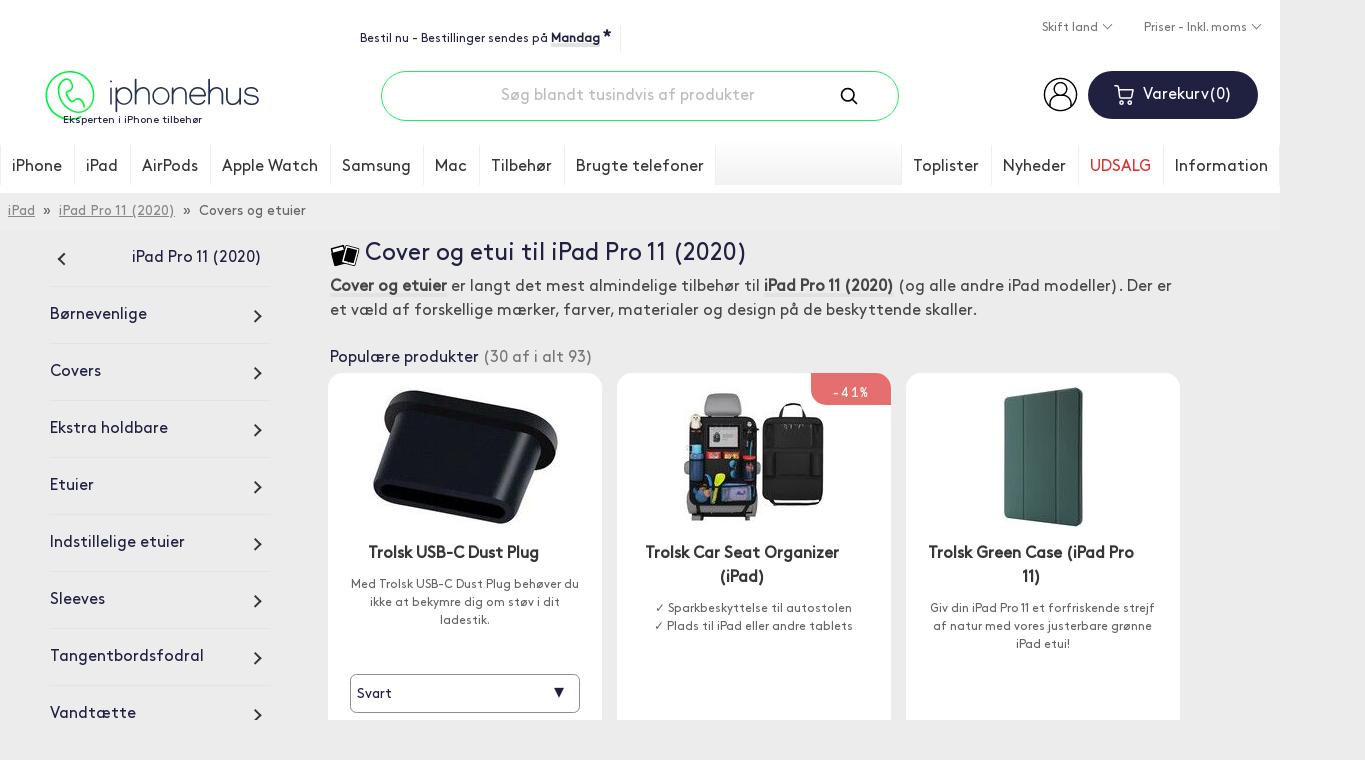

--- FILE ---
content_type: text/html; charset=ISO-8859-1
request_url: https://www.iphonehus.dk/covers-og-etuier-g4946.html
body_size: 30348
content:
<!DOCTYPE html>
<html lang="da">
<head>
	<script>
		var ready = (callback) => {
			if (document.readyState != "loading") callback();
			else document.addEventListener("DOMContentLoaded", callback);
		}
	</script>
	
	
	<script>
		window.dataLayer = window.dataLayer || [];
		function gtag() { dataLayer.push(arguments); }
		gtag('js', new Date());
		gtag('consent', 'default', {'ad_storage': 'denied', 'analytics_storage': 'denied', 'ad_user_data': 'denied', 'ad_personalization': 'denied', 'functionality_storage': 'denied', 'personalization_storage': 'denied'});
gtag('set', 'ads_data_redaction', true);

	</script>
	<script async src="https://www.googletagmanager.com/gtag/js?id=AW-670901389"></script>
	<script type="application/javascript">
		gtag('config', 'G-RYHXKVE8KP');
		gtag('config', 'AW-670901389', {'allow_enhanced_conversions': true});
		gtag('config', 'G-0NRPZ6K6ZK');
		gtag('config', 'G-ZMSQSE2YHD');
	</script>

	<meta http-equiv="X-UA-Compatible" content="IE=edge">
    <meta charset="iso-8859-1">
    <meta content="width=device-width, initial-scale=1" name="viewport">
    <meta content="text/html; charset=iso-8859-1" http-equiv="Content-Type">
    <title>Cover og etui til iPad Pro 11 (2020)</title>

	<meta name="description" content="Skaller og etuier er langt det mest almindelige tilbehør til iPad Pro 11 (2020). Der er et væld af forskellige mærker, farver, materialer og design på de beskyttende skaller.">

	
	
	<link rel="canonical" href="https://www.iphonehus.dk/covers-og-etuier-g4946.html" />
	
	

	<link rel="stylesheet" href="/templates/iphonebutiken2018/styles/iphonebutiken-2026-01-13.css">
	<link rel="stylesheet" href="/templates/iphonebutiken2018/scripts/cc3/cookieconsent.css">

	<link rel="apple-touch-icon" sizes="180x180" href="/apple-touch-icon.png">
	<link rel="icon" type="image/png" sizes="32x32" href="/favicon-32x32.png">
	<link rel="icon" type="image/png" sizes="16x16" href="/favicon-16x16.png">
	<link rel="mask-icon" href="/safari-pinned-tab.svg" color="#00ff36">
	<meta name="theme-color" content="#ffffff">

	<link rel="alternate" href="https://www.iphonebutiken.se/skal-fodral-ipad-pro-11-g4946.html" hreflang="sv-SE">
	<link rel="alternate" href="https://www.iphonehuset.no/deksel-etui-ipad-pro-11-g4946.html" hreflang="no-NO">
	<link rel="alternate" href="https://www.iphonetalo.fi/kuoret-kotelot-g4946.html" hreflang="fi-FI">
	<link rel="alternate" href="https://www.iphonehus.dk/covers-og-etuier-g4946.html" hreflang="da-DK">

	<link rel="alternate" title="RSS" href="/rss/" type="application/rss+xml">

	<link rel="preconnect" href="https://assets.olark.com">
	<link rel="preconnect" href="https://googleads.g.doubleclick.net">
	<link rel="preconnect" href="https://knrpc.olark.com">
	<link rel="preconnect" href="https://log.olark.com">
	<link rel="preconnect" href="https://nrpc.olark.com">
	<link rel="preconnect" href="https://rum-collector-2.pingdom.net"
	<link rel="preconnect" href="https://rum-static.pingdom.net">
	<link rel="preconnect" href="https://rum-collector-2.pingdom.net">
	<link rel="preconnect" href="https://ssl.google-analytics.com">
	<link rel="preconnect" href="https://static.olark.com">
	<link rel="preconnect" href="https://stats.g.doubleclick.net">
	<link rel="preconnect" href="https://www.google-analytics.com">
	<link rel="preconnect" href="https://www.google.com">
	<link rel="preconnect" href="https://www.google.se">
	<link rel="preconnect" href="https://www.googletagmanager.com">
	<link rel="preconnect" href="https://www.facebook.com">
	<link rel="preconnect" href="https://connect.facebook.net">
	<link rel="preload" href="/templates/iphonebutiken2018/fonts/GT-Pressura-Mono-Regular.woff" as="font" crossorigin="anonymous">
	<link rel="preload" href="/templates/iphonebutiken2018/fonts/BrownPro-Regular.woff" as="font" crossorigin="anonymous">

	<script>
		g_sLanguageCode = 'da';
	</script>

	<script type="application/ld+json">
		{
			"@context" : "https://schema.org",
			"@type" : "WebSite",
			"name" : "iPhoneHus",
			"alternateName" : "iPhoneHus.dk",
			"url" : "https://www.iphonehus.dk",
			"potentialAction": [{
				"@type": "SearchAction",
				"target": "https://www.iphonehus.dk/sok-p133.html?q={search_term_string}",
				"query-input": "required name=search_term_string"
			}]
		}
	</script>

	<script type="text/plain" data-category="analytics">
		var _prum = [['id', '565dafaeabe53de26b1fa560'],
		             ['mark', 'firstbyte', (new Date()).getTime()]];
		(function() {
		    var s = document.getElementsByTagName('script')[0]
		      , p = document.createElement('script');
		    p.async = 'async';
		    p.src = '//rum-static.pingdom.net/prum.min.js';
		    s.parentNode.insertBefore(p, s);
		})();
	</script>

	

	<script type="text/plain" data-category="ads">
		!function(f,b,e,v,n,t,s)
		{if(f.fbq)return;n=f.fbq=function(){n.callMethod?
		n.callMethod.apply(n,arguments):n.queue.push(arguments)};
		if(!f._fbq)f._fbq=n;n.push=n;n.loaded=!0;n.version='2.0';
		n.queue=[];t=b.createElement(e);t.async=!0;
		t.src=v;s=b.getElementsByTagName(e)[0];s.parentNode.insertBefore(t,s)}(window,
		document,'script','//connect.facebook.net/en_US/fbevents.js');

		fbq('init', '699607093873755');
		fbq('track', "PageView", {}, {
			eventID: 'PV1769912472.5314015'
		});
	</script>
	<noscript><img height="1" width="1" style="display:none" alt="FB" src="https://www.facebook.com/tr?id=699607093873755&ev=PageView&noscript=1"></noscript>

	<script src="/templates/iphonebutiken2018/scripts/2020global-2025-12-16.js"></script>
	<script>
		!function(){if(!window.klaviyo){window._klOnsite=window._klOnsite||[];try{window.klaviyo=new Proxy({},{get:function(n,i){return"push"===i?function(){var n;(n=window._klOnsite).push.apply(n,arguments)}:function(){for(var n=arguments.length,o=new Array(n),w=0;w<n;w++)o[w]=arguments[w];var t="function"==typeof o[o.length-1]?o.pop():void 0,e=new Promise((function(n){window._klOnsite.push([i].concat(o,[function(i){t&&t(i),n(i)}]))}));return e}}})}catch(n){window.klaviyo=window.klaviyo||[],window.klaviyo.push=function(){var n;(n=window._klOnsite).push.apply(n,arguments)}}}}();
	</script>
	<script async type="text/plain" data-category="analytics" src="//static.klaviyo.com/onsite/js/SNbmjr/klaviyo.js"></script>
	
	
<style>
	#cc-main {
		--cc-btn-primary-bg: #1DED5C;
		--cc-btn-primary-hover-bg: #14a640;
		--cc-btn-primary-border-color: #1DED5C;
		--cc-btn-primary-hover-border-color: #14a640;

		.cm__btn--secondary {
			font-size: 13px !important;
		}

		button[data-role=necessary] {
			display: none !important;
		}

		.cm__btn {
			font-size: 18px;
		}

		.cm--box .cm__btn--close, .pm__close-btn {
			display: none !important;
		}
	}
</style>
<script type='module'>
	import '/templates/iphonebutiken2018/scripts/cc3/cookieconsent.umd.js';

	if (window.location.href.indexOf('-p359.html') == -1)
	{
		CookieConsent.run({
			revision: 1,
			disablePageInteraction: true,
			cookie: {
				name: 'cc_cookie',
			},
			guiOptions: {
				consentModal: {
					layout: 'box wide',
					position: 'middle center',
		            equalWeightButtons: false,
		            flipButtons: !isMobile.phone
				},
				preferencesModal: {
					layout: 'box',
		            position: 'right',
		            equalWeightButtons: false,
		            flipButtons: !isMobile.phone
				}
			},
			onFirstConsent: ({cookie, changedCategories, changedServices}) => {
				l('onFirst cookieconsent');
				logConsent();

				const preferences = CookieConsent.getUserPreferences();

				if (preferences.acceptedCategories.indexOf('ads') > -1)
				{
					var ads = 'granted';
				} else
				{
					var ads = 'denied';
				}

				if (preferences.acceptedCategories.indexOf('analytics') > -1)
				{
					var analytics = 'granted';
				} else
				{
					var analytics = 'denied';
				}

				gtag('consent', 'update', {
					'ad_storage': ads,
					'ad_user_data': ads,
					'ad_personalization': ads,
					'analytics_storage': analytics,
					'functionality_storage': 'granted'
				});

				if (typeof fbq !== 'undefined')
				{
					if (ads == 'denied' || analytics == 'denied')
					{
						fbq('consent', 'revoke');
					} else
					{
						fbq('consent', 'grant');
					}
				}
			},
			onConsent: ({cookie, changedCategories, changedServices}) => {
				l('onConsent cookieconsent');
				logConsent();

				const preferences = CookieConsent.getUserPreferences();

				if (preferences.acceptedCategories.indexOf('ads') > -1)
				{
					var ads = 'granted';
				} else
				{
					var ads = 'denied';
				}

				if (preferences.acceptedCategories.indexOf('analytics') > -1)
				{
					var analytics = 'granted';
				} else
				{
					var analytics = 'denied';
				}

				gtag('consent', 'update', {
					'ad_storage': ads,
					'ad_user_data': ads,
					'ad_personalization': ads,
					'analytics_storage': analytics
				});

				if (typeof fbq !== 'undefined')
				{
					if (ads == 'denied' || analytics == 'denied')
					{
						fbq('consent', 'revoke');
					} else
					{
						fbq('consent', 'grant');
					}
				}
			},
			onChange: ({cookie, changedCategories, changedServices}) => {
				l('onChange cookieconsent');
				logConsent();

				const preferences = CookieConsent.getUserPreferences();

				if (preferences.acceptedCategories.indexOf('ads') > -1)
				{
					var ads = 'granted';
				} else
				{
					var ads = 'denied';
				}

				if (preferences.acceptedCategories.indexOf('analytics') > -1)
				{
					var analytics = 'granted';
				} else
				{
					var analytics = 'denied';
				}

				gtag('consent', 'update', {
					'ad_storage': ads,
					'ad_user_data': ads,
					'ad_personalization': ads,
					'analytics_storage': analytics
				});

				if (typeof fbq !== 'undefined')
				{
					if (ads == 'denied' || analytics == 'denied')
					{
						fbq('consent', 'revoke');
					} else
					{
						fbq('consent', 'grant');
					}
				}
			},
			categories: {
				necessary: {
					readOnly: true
				},
				analytics: {
					autoClear: {
						cookies: [
							{
								name: /^(_ga|_gid|_gcl_au|pmStorage)/
							}
						]
					}
				},
				ads: {
					autoClear: {
						cookies: [
							{
								name: /^(_fbp)/
							}
						]
					}
				}
			},
			language: {
				default: 'da',
				translations: {
					da: {
						consentModal: {
							title: 'Vi bruger cookies',
							description: 'Vores butik bruger cookies, dels for at fungere, men også for at kunne vise mere relevante annoncer. Cookies kan bruges til personlig og ikke-personlig annoncering. <a aria-label="Cookie policy" class="cc-link" href="personuppgiftspolicy-p359.html">Læs mere</a>',
							acceptAllBtn: 'Acceptere',
							acceptNecessaryBtn: 'Afvise',
							showPreferencesBtn: 'Indstillinger',
							closeIconLabel: 'Kassér alt og luk',
							footer: '<a href="personuppgiftspolicy-p359.html">Privacy Policy</a> <a href="https://business.safety.google/privacy/" target="_blank">Googles behandling af personoplysninger</a>'
						},
						preferencesModal: {
							title: 'Indstillinger',
							acceptAllBtn: 'Acceptere',
							acceptNecessaryBtn: 'Blok',
							savePreferencesBtn: 'Gem indstillinger',
							sections: [
								{
									title: 'Cookie',
									description: 'Vores butik bruger cookies, dels for at fungere, men også for at kunne vise mere relevante annoncer. Hvordan bruger Google dine data? Læs mere om, hvordan Google bruger dine data på <a href="https://policies.google.com/technologies/partner-sites" target="_blank">Googles Privacy & Terms Site</a>. Vi forbedrer vores produkter og annoncering ved at bruge Microsoft Clarity til at se, hvordan du bruger vores websted. Ved at bruge vores websted accepterer du, at vi og Microsoft må indsamle og bruge disse data. <a href="personuppgiftspolicy-p359.html">Vores privatlivspolitik har flere oplysninger</a>.'
								}, {
									title: 'Nødvendig',
									description: 'Disse er nødvendige for at butikken kan fungere efter hensigten.',
									linkedCategory: 'necessary',
									cookieTable: {
										headers: {
											name: 'Cookie',
											domain: 'Domain',
											desc: 'Description'
										},
										body: [
											{
												name: 'sSid',
												domain: 'iphonehus.dk',
												desc: 'Gemmer din indkøbskurv og login-status',
											},
											{
												name: 'PHPSESSID',
												domain: 'iphonehus.dk',
												desc: 'Gemmer din indkøbskurv og login-status',
											},
											{
												name: 'sShoppingCart',
												domain: 'iphonehus.dk',
												desc: 'Til indkøbskurven',
											},
											{
												name: 'cc_cookie',
												domain: 'iphonehus.dk',
												desc: 'Accept af cookies',
											},
											{
												name: 'olarkld, olfsk, wcsid, _oklv, _okbk, _ok, hblid',
												domain: 'olark.com',
												desc: 'Cookie indstillet af Olark Live Chat-software. Holder beskedhistorik på forskellige sider',
											}
										]
									}
								}, {
									title: 'Analyse cookies',
									description: 'Disse bruges til at indsamle oplysninger om brugen af butikke, så vi kan få bedre information om, hvad der værdsættes, og hvad der bør forbedres.',
									linkedCategory: 'analytics',
									cookieTable: {
										headers: {
											name: 'Cookie',
											domain: 'Domain',
											desc: 'Description'
										},
										body: [
											{
												name: '_ga',
												domain: 'google.com',
												desc: 'Analyse af adfærd og købsmønstre',
											},
											{
												name: '_gcl_au',
												domain: 'google.com',
												desc: 'Spor og analyser køb',
											},
											{
												name: '_clck',
												domain: 'microsoft.com',
												desc: 'Analyser adfærd på siden',
											},
											{
												name: 'pmStorage',
												domain: 'profitmetrics.io',
												desc: 'Spor og analyser køb',
											}
										]
									}
								}, {
									title: 'Annoncecookies',
									description: 'De bruges til bedre at vise relevante produkter og annoncer til dig på andre sider.',
									linkedCategory: 'ads',
									cookieTable: {
										headers: {
											name: 'Cookie',
											domain: 'Domain',
											desc: 'Description'
										},
										body: [
											{
												name: '_fbp',
												domain: 'facebook.com',
												desc: 'Så Facebook kan vise bedre og mere relevante produkter og annoncer',
											}
										]
									}
								}, {
									title: 'Mere information',
									description: 'Læs mere <a class="cc-link" href="personuppgiftspolicy-p359.html">om vores persondatapolitik.</a>',
								}
							]
						}
					}
				}
			}
		});
	}
</script>

	<script async type="text/plain" data-category="necessary"> ;(function(o,l,a,r,k,y){if(o.olark)return; r="script";y=l.createElement(r);r=l.getElementsByTagName(r)[0]; y.async=1;y.src="//"+a;r.parentNode.insertBefore(y,r); y=o.olark=function(){k.s.push(arguments);k.t.push(+new Date)}; y.extend=function(i,j){y("extend",i,j)}; y.identify=function(i){y("identify",k.i=i)}; y.configure=function(i,j){y("configure",i,j);k.c[i]=j}; k=y._={s:[],t:[+new Date],c:{},l:a}; })(window,document,"static.olark.com/jsclient/loader.js");
if (window.location.href.indexOf('.se') > -1)
{
	olark.configure("system.localization", "sv-SE");
} else
{
	olark.configure("locale.welcome_title", "Chat med os");
	olark.configure("locale.chatting_title", "Chat med os");
	olark.configure("locale.welcome_message", "Har du et spørgsmål? Vi vil gerne hjælpe.");
	olark.configure("locale.chat_input_text", "Indtast en besked ...");
	olark.configure("locale.ended_chat_message", "Har du et spørgsmål? Denne samtale er afsluttet. Du kan starte en ny chat ved at sende en ny besked, hvis du ønsker det. Tak fordi du stoppede forbi for at chatte med os. Kom tilbage igen når kl. når som helst. ");
	olark.configure("locale.unavailable_title", "Brug for hjælp?");
	olark.configure("locale.away_message", "Vi er ikke i nærheden, men lad os det vide");
	olark.configure("locale.name_input_text", "Klik her og indtast dit navn");
	olark.configure("locale.email_input_text", "Klik her og indtast din e-mail");
	olark.configure("locale.send_button_text", "Send");
	olark.configure("locale.offline_note_thankyou_text", "Tak for din besked. Vi vender tilbage til dig, så snart vi kan.");
	olark.configure("locale.offline_note_error_text", "Du skal udfylde alle felterne og indtaste en gyldig e-mail-adresse");
	olark.configure("locale.email_input_text", "<Klik her> og indtast din e-mail-adresse");
	olark.configure("locale.introduction_error_text", "Send et navn og en e-mail-adresse, så vi kan kontakte dig, hvis vi afbryder forbindelsen");
	olark.configure("locale.introduction_messages", "Velkommen, udfyld nogle korte detaljer og klik på Start chat for at tale med os");
	olark.configure("locale.introduction_submit_button_text", "Start chat");
	olark.configure("WelcomeAssist.welcome_messages", ["Vi er her, hvis du har nogle tanker eller spørgsmål!"]);

	olark.configure("locale.prechat_survey_submit_button_text", "Start chat");
	olark.configure("locale.prechat_survey_name_label", "Navn");
	olark.configure("locale.prechat_survey_name_placeholder", "Klik her og indtast dit navn");
	olark.configure("locale.prechat_survey_email_label", "E-mail");
	olark.configure("locale.prechat_survey_email_placeholder", "Klik her og indtast din e-mail");

	olark.configure('locale.feedback_survey_question_chat_text', 'How satisfied were you with this chat?');
	olark.configure('locale.feedback_survey_question_operator_intelligence_text', 'How knowledgeable was the chat agent?');
	olark.configure('locale.feedback_survey_question_operator_speed_text', 'How responsive was the chat agent?');
	olark.configure('locale.feedback_survey_question_operator_attitude_text', 'How friendly was the chat agent?');
	olark.configure('locale.feedback_survey_question_1_text', 'Question 1 of 5');
	olark.configure('locale.feedback_survey_question_2_text', 'Question 2 of 5');
	olark.configure('locale.feedback_survey_question_3_text', 'Question 3 of 5');
	olark.configure('locale.feedback_survey_question_4_text', 'Question 4 of 5');
	olark.configure('locale.feedback_survey_question_5_text', 'Question 5 of 5');
	olark.configure('locale.feedback_survey_question_chat_low', 'Not at all satisfied');
	olark.configure('locale.feedback_survey_question_chat_high', 'Extremely satisfied');
	olark.configure('locale.feedback_survey_question_operator_intelligence_low', 'Not at all knowledgeable');
	olark.configure('locale.feedback_survey_question_operator_intelligence_high', 'Extremely knowledgeable');
	olark.configure('locale.feedback_survey_question_operator_speed_low', 'Not at all responsive');
	olark.configure('locale.feedback_survey_question_operator_speed_high', 'Extremely responsive');
	olark.configure('locale.feedback_survey_question_operator_attitude_low', 'Not at all friendly');
	olark.configure('locale.feedback_survey_question_operator_attitude_high', 'Extremely friendly');
	olark.configure('locale.feedback_survey_question_additional_feedback_text', 'Additional feedback.');
	olark.configure('locale.feedback_survey_button_next', 'Next');
	olark.configure('locale.feedback_survey_button_submitting', 'Submitting');
	olark.configure('locale.feedback_survey_button_finish', 'Finish');
	olark.configure('locale.feedback_survey_end_message', 'Thank you for your feedback');
	olark.configure('locale.feedback_survey_submission_error_message', 'There was an error submitting your answer, please try again.');
	olark.configure('locale.feedback_survey_begin_button_text', 'Rate chat');
	olark.configure('locale.feedback_survey_complete_button_text', 'Done');
	olark.configure('locale.feedback_survey_cancel_text', 'Cancel');
	olark.configure('locale.restart_chat_online_button_text', 'Start Chatting');
	olark.configure('locale.restart_chat_offline_button_text', 'Email');
}
olark.configure('system.google_analytics_id', 'G-RYHXKVE8KP');
olark.identify('9976-237-10-3477');</script>

	<script type="text/plain" data-category="analytics">
		

		if (typeof google_tag_params == "undefined")
		{
			google_tag_params = [];
		}

		google_tag_params.send_to = 'G-RYHXKVE8KP';
		gtag('event', 'page_view', google_tag_params);
	</script>

		<script type="application/ld+json">
{
  "@context": "https://schema.org",
  "@type": "BreadcrumbList",
  "itemListElement": [{
  "@type": "ListItem",
  "position": 3,
  "item": {
    "@id": "https://www.iphonehus.dk/covers-og-etuier-g4946.html",
    "name": "Covers og etuier"
  }
},{
    "@type": "ListItem",
    "position": 2,
    "item": {
      "@id": "https://www.iphonehus.dk/ipad-pro-11-2020-tilbehor-g4871.html",
      "name": "iPad Pro 11 (2020)"
    }
  },{
    "@type": "ListItem",
    "position": 1,
    "item": {
      "@id": "https://www.iphonehus.dk/ipad-tilbehor-g866.html",
      "name": "iPad"
    }
  }]
}
</script>
	<script type="text/plain" data-category="analytics">
		gtag("event", "view_item_list", {
			items: [{id: 'I-11357-19001'}, {id: 'I-17292-28466'}, {id: 'I-17750-29239'}, {id: 'I-19352-31815'}, {id: 'I-24574-37097'}, {id: 'I-24632-37184'}, {id: 'I-24635-37190'}, {id: 'I-24787-37406'}, {id: 'I-24795-37416'}, {id: 'I-25485-38417'}, {id: 'I-25564-38527'}, {id: 'I-25628-38665'}, {id: 'I-27786-40895'}, {id: 'I-28818-42147'}, {id: 'I-29133-42572'}, {id: 'I-29136-42576'}, {id: 'I-31375-46106'}, {id: 'I-31402-46133'}, {id: 'I-34335-49569'}, {id: 'I-34340-49577'}, {id: 'I-34343-49583'}, {id: 'I-34345-49586'}, {id: 'I-34352-49603'}, {id: 'I-34370-49630'}, {id: 'I-34392-49662'}, {id: 'I-34397-49683'}, {id: 'I-34399-49687'}, {id: 'I-34402-49690'}, {id: 'I-34410-49698'}, {id: 'I-34419-49712'}, {id: 'I-34686-50036'}, {id: 'I-35198-50853'}, {id: 'I-35502-51412'}, {id: 'I-35611-51586'}, {id: 'I-35629-51635'}, {id: 'I-35668-51691'}, {id: 'I-35671-51701'}, {id: 'I-35687-51727'}, {id: 'I-36017-52173'}, {id: 'I-38424-56181'}, {id: 'I-38426-56185'}, {id: 'I-38440-56201'}, {id: 'I-38455-56220'}, {id: 'I-38473-56238'}, {id: 'I-38477-56242'}, {id: 'I-38518-56324'}, {id: 'I-39027-57159'}, {id: 'I-39947-58574'}, {id: 'I-40110-58737'}, {id: 'I-40111-58738'}, {id: 'I-40826-59758'}, {id: 'I-40828-59760'}, {id: 'I-40829-59761'}, {id: 'I-40986-60007'}, {id: 'I-41032-60087'}, {id: 'I-41103-60207'}, {id: 'I-41288-60454'}, {id: 'I-41523-60879'}, {id: 'I-41666-61071'}, {id: 'I-42994-63245'}, {id: 'I-43113-63415'}, {id: 'I-43182-63504'}, {id: 'I-43328-63696'}, {id: 'I-44323-65029'}, {id: 'I-44331-65047'}, {id: 'I-47844-70383'}, {id: 'I-47931-70512'}, {id: 'I-48397-71232'}, {id: 'I-48743-71725'}, {id: 'I-49173-72415'}, {id: 'I-49550-72945'}, {id: 'I-50246-73972'}, {id: 'I-50250-73983'}, {id: 'I-51406-76016'}, {id: 'I-52829-77948'}, {id: 'I-53321-78633'}, {id: 'I-53329-78642'}, {id: 'I-53334-78647'}, {id: 'I-53342-78655'}, {id: 'I-53368-78700'}, {id: 'I-53393-78741'}, {id: 'I-53399-78752'}, {id: 'I-53403-78756'}, {id: 'I-53407-78760'}, {id: 'I-53455-78813'}, {id: 'I-53461-78830'}, {id: 'I-53466-78837'}, {id: 'I-53474-78845'}, {id: 'I-55023-81476'}, {id: 'I-55024-81481'}, {id: 'I-55133-82196'}, {id: 'I-55348-83610'}, {id: 'I-57608-90907'}]
		});

		window.dataLayer = window.dataLayer || []
		dataLayer.push({
			'viewList1': 'V2354-5',
			'viewList2': 'V14235-Z',
			'viewList3': 'V17994-T',
			'pageType': 'category'
		});
	</script>

	<script type="text/plain" data-category="analytics">
		window.profitMetrics = {
			pid: '1A8A1B2B2E1F924F',
			GA4MeasurementId: 'G-RYHXKVE8KP',
			cookieStatisticsConsent: true,
			cookieMarketingConsent: true,
			debugMode: false,
			onLoad: () => {
				profitMetrics.pageViewCategory('Cover og etui til iPad Pro 11 (2020)');
			}
		}
	</script>
	<script src="https://cdn1.profitmetrics.io/1A8A1B2B2E1F924F/bundle.js" defer type="text/plain" data-category="analytics"></script>

	<script type="text/plain" data-category="ads">
		ready(() => {
			fbq('track', 'ViewContent', {
				content_type: 'product_group',
				content_ids: ['I-11357-19001', 'I-17292-28466', 'I-17750-29239', 'I-19352-31815', 'I-24574-37097', 'I-24632-37184', 'I-24635-37190', 'I-24787-37406', 'I-24795-37416', 'I-25485-38417', 'I-25564-38527', 'I-25628-38665', 'I-27786-40895', 'I-28818-42147', 'I-29133-42572', 'I-29136-42576', 'I-31375-46106', 'I-31402-46133', 'I-34335-49569', 'I-34340-49577', 'I-34343-49583', 'I-34345-49586', 'I-34352-49603', 'I-34370-49630', 'I-34392-49662', 'I-34397-49683', 'I-34399-49687', 'I-34402-49690', 'I-34410-49698', 'I-34419-49712', 'I-34686-50036', 'I-35198-50853', 'I-35502-51412', 'I-35611-51586', 'I-35629-51635', 'I-35668-51691', 'I-35671-51701', 'I-35687-51727', 'I-36017-52173', 'I-38424-56181', 'I-38426-56185', 'I-38440-56201', 'I-38455-56220', 'I-38473-56238', 'I-38477-56242', 'I-38518-56324', 'I-39027-57159', 'I-39947-58574', 'I-40110-58737', 'I-40111-58738', 'I-40826-59758', 'I-40828-59760', 'I-40829-59761', 'I-40986-60007', 'I-41032-60087', 'I-41103-60207', 'I-41288-60454', 'I-41523-60879', 'I-41666-61071', 'I-42994-63245', 'I-43113-63415', 'I-43182-63504', 'I-43328-63696', 'I-44323-65029', 'I-44331-65047', 'I-47844-70383', 'I-47931-70512', 'I-48397-71232', 'I-48743-71725', 'I-49173-72415', 'I-49550-72945', 'I-50246-73972', 'I-50250-73983', 'I-51406-76016', 'I-52829-77948', 'I-53321-78633', 'I-53329-78642', 'I-53334-78647', 'I-53342-78655', 'I-53368-78700', 'I-53393-78741', 'I-53399-78752', 'I-53403-78756', 'I-53407-78760', 'I-53455-78813', 'I-53461-78830', 'I-53466-78837', 'I-53474-78845', 'I-55023-81476', 'I-55024-81481', 'I-55133-82196', 'I-55348-83610', 'I-57608-90907']
			}, {
				eventID: 'VC1769912472.8567234'
			});
		});
	</script>

	<script type="text/plain" data-category="analytics">
		ready(() => {
			if (typeof klaviyo != "undefined")
			{
				title = dq('.category-header h1').innerHTML;
				iGroupId = dq('input[name="iGroupId"]').value;
				klaviyo.track("Viewed Category",{
					"CategoryName": title,
					"CategoryID": iGroupId,
					"URL": window.location.href
				});

			}
		});
	</script>

	<meta property="og:title" content="Cover og etui til iPad Pro 11 (2020)">
	<meta property="og:url" content="https://www.iphonehus.dk/covers-og-etuier-g4946.html">
	<meta property="og:type" content="website">
	<meta property="og:image" content="https://www.iphonehus.dk/frontend/group-image.php?iGroupId=4946&iBrandId=">
</head>
<body>

	<script>
		const ua = window.navigator.userAgent;

		if (ua.indexOf('MSIE ') > 0 || ua.indexOf('Trident/') > 0)
		{
			document.write('<div style="width: 100%; min-height: 70px; padding-top: 15px; background: #ddd; color: red;"><center>Vi beklager, vi understøtter ikke Internet Explorer. For at kunne afgive ordrer anbefaler vi en anden browser, eller at du bruger din telefon / tablet.</center></div>');
		}
	</script>

<script>
	var mspdata = [];
</script>

<header class="header">
	

	<div class="container">
		<div class="topbar">
			<div class="topbar-container">
				<div class="order-now">
					<div class="order-now-text"></div>
					<span class="order-now-tooltip">
						* Gælder varer som haves på eget lager
					</span>
				</div>
				<div class="trustindex-widget">
					<script defer async src='https://cdn.trustindex.io/loader.js?ee7790d38a47008f0f5e34bb08' type="text/plain" data-category="necessary"></script>
				</div>
			</div>

			<div class="language-area">
				<div class="dropdown">
					<a class="btn btn-dropdown dropdown-toggle" role="button" id="dropdownMenuLanguage" data-toggle="dropdown" aria-haspopup="true" aria-expanded="false">
						Skift land
					</a>

					<div class="dropdown-menu" aria-labelledby="dropdownMenuLanguage">
						<a class="dropdown-item" href="https://www.iphonebutiken.se/skal-fodral-ipad-pro-11-g4946.html">Sverige <img class="language-flag" src="/templates/iphonebutiken2018/images/icons/swe_flag.svg" alt="Sverige"></a>
						<a class="dropdown-item" href="https://www.iphonehuset.no/deksel-etui-ipad-pro-11-g4946.html">Norge <img class="language-flag" src="/templates/iphonebutiken2018/images/icons/nor_flag.svg" alt="Norge"></a>
						<a class="dropdown-item" href="https://www.iphonetalo.fi/kuoret-kotelot-g4946.html">Suomi <img class="language-flag" src="/templates/iphonebutiken2018/images/icons/fin_flag.svg" alt="Suomi"></a>
						<a class="dropdown-item" href="https://www.iphonehus.dk/covers-og-etuier-g4946.html">Danmark <img class="language-flag" src="/templates/iphonebutiken2018/images/icons/den_flag.svg" alt="Danmark"></a>
					</div>
				</div>

				<div class="dropdown">
					<a class="btn btn-dropdown dropdown-toggle" role="button" id="dropdownMenuPrice" data-toggle="dropdown" aria-haspopup="true" aria-expanded="false">
						Priser - Inkl. moms
					</a>

					<div class="dropdown-menu" aria-labelledby="dropdownMenuPrice">
						<a class="dropdown-item" href="/frontend/moms.php">Priser - Ekskl. moms</a>
					</div>
				</div>

			</div>
		</div>

		<div class="row header-wrapper">
			<div class="col-xl-3 order-lg-2 col-lg-3 col-2 hidden-lg header-menu">
				<button type="button" name="button" class="btn-mobile-menu" aria-label="Menu">
					<span class="hamburger-bar"></span>
					<span class="hamburger-bar"></span>
					<span class="hamburger-bar"></span>
					<span class="btn-text">Mobile menu button</span>
				</button>
			</div>

			<div class="col-xl-3 col-lg-3 col-8 header-logo">
				<a href="/">
					<img src="/templates/iphonebutiken2018/images/logos/da.svg" alt="iPhoneHus - Eksperten i iPhone tilbehør" title="iPhoneHus - Eksperten i iPhone tilbehør" width="204" height="38">
					<div>Eksperten i iPhone tilbehør</div>
				</a>
			</div>

			<div class="col-xl-3 order-lg-2 col-lg-3 col-2 header-cart">
				<div class="account-wrapper">

					<a href="/log-ind-p222.html"><img src="/templates/iphonebutiken2018/images/icons/account-person.svg" alt="Log ind" width="35" height="35"></a>
				</div>
				<div class="button-wrapper">
					<button class="btn btn-cart btn-show-cart" type="button" name="button">
						<img src="/templates/iphonebutiken2018/images/icons/shopping-cart.svg" class="btn-cart-logo" alt="Cart">
						<span class="btn-cart-title">Varekurv</span><span class="btn-cart-qty">0</span>
					</button>

					<div class="cart">
						<div class="cart-qty-wrapper">
							<h3><span class="cart-title">Varekurv</span><span class="cart-qty">0</span></h3>
						</div>

						<div class="checkout-wrapper" style="margin-top: 20px; margin-bottom: 20px;">
							<a class="btn btn-close-checkout">Luk varekurv</a> <a class="btn btn-checkout" href="/checkout/">Gå til kassen</a>
						</div>

						<div class="cart-products-wrapper" cartid="">
							<div class="cart-item-wrapper">
								<p>
									<span class="cart-item-name">Din varekurv er tom</span>
								</p>
							</div>
						</div>
						<div class="cart-total">
							<span class="text">Produkter</span><span class="text-right cart-total-price"></span>
							<br clear="both">
							<span class="text-small">Fragt fra</span><span class="text-small-right">29 kr</span>
							<br clear="both">
							<span class="text-green"></span><span class="text-green-right"></span>
							<h4 class="cart-shipping">Fragt <span class="cart-shipping-cost"></span></h4>
						</div>

						<div class="checkout-wrapper" style="margin-top: 20px; margin-bottom: 20px;">
							<a class="btn btn-close-checkout">Luk varekurv</a> <a class="btn btn-checkout" href="/checkout/">Gå til kassen</a>
						</div>
					</div>
				</div>
			</div>


			<div class="col-xl-6 order-lg-1 col-lg-6 col-sm-12 header-search">
				<form class="header-search-input-wrapper" action="/sok-p133.html" method="get">
					<input type="text" name="q" value="" id="q" placeholder="Søg blandt tusindvis af produkter" title="Søg blandt tusindvis af produkter" class="header-search-input" autocomplete="off" spellcheck="false">
					<button type="submit" class="header-search-button">
						<img src="/templates/iphonebutiken2018/images/icons/search.svg" alt="Søg">
					</button>
				</form>
			</div>
		</div>
	</div>

	<div class="autosearch-result">
		<button type="button" aria-label="Close" class="btn-close autosearch-result-close"></button>
		<div class="autosearch-result-title">
			<h3>Sökresultat - <span></span></h3>
		</div>
		<div class="row product-grid" style="margin-bottom: 0;">
		</div>
		<div class="popularsearches" style="margin-bottom: 0;">
			<h2>Populære søgninger</h2>
			<div class='popularq'><div>powerbank</div><div>brodit holder</div><div>paperlike</div><div>cricut</div><div>oplader</div><div>magsafe</div><div>ipad cover</div><div>taske</div><div>paperlike ipad</div><div>nomad</div><div>cover til iphone 16 pro max</div><div>airtag</div><div>brodit</div><div>lightning usb-c</div><div>etui ipad 6</div><div>iphone 12</div><div>spigen</div><div>ram mount</div><div>brown bear</div><div>iphone 17 pro max</div></div>
		</div>
		<div class="autosearch-result-footer">
			<a href="#" class="autosearch-result-link">Vis alle søgeresultater <span>( )</span></a>
		</div>
		<div class="row pages">
		</div>
		<div class="row categories">
		</div>
	</div>

	<nav class="main-navigation">
		<div class="main-navigation-wrapper">
			<button type="button" name="button" class="btn-mobile-menu btn-mobile-menu-close" aria-label="Menu" title="Mobile menu">
				<span class="hamburger-bar"></span>
				<span class="hamburger-bar"></span>
				<span class="hamburger-bar"></span>
				<span class="hamburger-bar"></span>
				<span class="btn-text">Mobile menu button</span>
			</button>

			<h3 class="main-navigation-title">Menu</h3>
			<div class="main-navigation-buttons">
				<span class="btn btn-account-mobile">

					<a href="/log-ind-p222.html"><img src="/templates/iphonebutiken2018/images/icons/account-person.svg" alt="Log ind" width="35" height="35"></a>
				</span>
				<button class="btn btn-cart btn-cart-mobile btn-show-cart" type="button" name="button">
					<img src="/templates/iphonebutiken2018/images/icons/shopping-cart.svg" class="btn-cart-logo" alt="Cart">


						<span class="btn-cart-title">Varekurv</span><span class="btn-cart-qty">0</span>
				</button>
			</div>
			<ul class="main-navigation-header-info">
				<li>
					<div class="order-now-text"></div>
				</li>
			</ul>
			<ul class="main-navigation-header-info">
				<li>
					<div class="trustindex-widget" style="padding-left: 0px; margin-bottom: -5px;">
						<script defer async src='https://cdn.trustindex.io/loader.js?a6d784d3814e0099145ec028cf' type="text/plain" data-category="necessary"></script>
					</div>
				</li>
			</ul>
			<ul class="main-navigation-header">
				<li><a href="/t/all">Toplister</a></li>
				<li><a href="/nyheder-p4.html">Nyheder</a></li>
				<li class="navbar-item--red"><a href="/nedsatte-produkter-udsalg-p417.html">UDSALG</a></li>
			</ul>
			<ul class="navbar-container">
					<li class="navbar-item">
											<a href="/iphone-tilbehor-g864.html">iPhone</a>
											<ul class="navbar-submenu-container">
											<li class="navbar-submenu-item" id="i6114">
												<a href="/generelt-iphone-tilbehor-og-mobiltillbehor-g6114.html" data-igroupid="6114">Generelt tilbehør</a>
													<ul class="navbar-submenu-children" id="p6114"><li class="menu-item"><a href="/iphone-covers-g9470.html"><img src="/templates/icons/skal.svg" alt="Cover til Generelt tilbehør" class="lazyload">Cover<span class="popular">Populær</span></a><li class="menu-item"><a href="/foto-film-iphone-g6117.html"><img src="/templates/icons/foto-film.svg" alt="Foto og film til Generelt tilbehør" class="lazyload">Foto og film<span class="popular">Populær</span></a></ul></li><li class="navbar-submenu-item" id="i11139">
												<a href="/tilbehor-iphone-17-g11139.html" data-igroupid="11139">iPhone 17</a>
													<ul class="navbar-submenu-children" id="p11139"><li class="menu-item"><a href="/cover-case-etui-iphone-17-g11194.html"><img src="/templates/icons/skal-fodral.svg" alt="Covers og etuier til iPhone 17" class="lazyload">Covers og etuier<span class="popular">Populær</span></a><li class="menu-item"><a href="/oplader-iphone-17-g11180.html"><img src="/templates/icons/laddare.svg" alt="Opladere til iPhone 17" class="lazyload">Opladere<span class="popular">Populær</span></a><li class="menu-item"><a href="/skarmbeskytter-iphone-17-g11212.html"><img src="/templates/icons/group-skarmskydd@2x.gif" alt="Skærmbeskyttelse til iPhone 17" class="lazyload">Skærmbeskyttelse<span class="popular">Populær</span></a></ul></li><li class="navbar-submenu-item" id="i11225">
												<a href="/tilbehor-iphone-17-pro-g11225.html" data-igroupid="11225">iPhone 17 Pro</a>
													<ul class="navbar-submenu-children" id="p11225"><li class="menu-item"><a href="/cover-case-etui-iphone-17-pro-g11280.html"><img src="/templates/icons/skal-fodral.svg" alt="Covers og etuier til iPhone 17 Pro" class="lazyload">Covers og etuier<span class="popular">Populær</span></a><li class="menu-item"><a href="/oplader-iphone-17-pro-g11266.html"><img src="/templates/icons/laddare.svg" alt="Opladere til iPhone 17 Pro" class="lazyload">Opladere<span class="popular">Populær</span></a><li class="menu-item"><a href="/skarmbeskytter-iphone-17-pro-g11298.html"><img src="/templates/icons/group-skarmskydd@2x.gif" alt="Skærmbeskyttelse til iPhone 17 Pro" class="lazyload">Skærmbeskyttelse<span class="popular">Populær</span></a></ul></li><li class="navbar-submenu-item" id="i11398">
												<a href="/tilbehor-iphone-17-pro-max-g11398.html" data-igroupid="11398">iPhone 17 Pro Max</a>
													<ul class="navbar-submenu-children" id="p11398"><li class="menu-item"><a href="/iphone-17-pro-max-covers-cases-g11454.html"><img src="/templates/icons/skal-fodral.svg" alt="Covers og etuier til iPhone 17 Pro Max" class="lazyload">Covers og etuier<span class="popular">Populær</span></a><li class="menu-item"><a href="/iphone-17-pro-max-oplader-g11440.html"><img src="/templates/icons/laddare.svg" alt="Opladere til iPhone 17 Pro Max" class="lazyload">Opladere<span class="popular">Populær</span></a><li class="menu-item"><a href="/skarmbeskyttere-iphone-17-pro-max-g11472.html"><img src="/templates/icons/group-skarmskydd@2x.gif" alt="Skærmbeskyttelse til iPhone 17 Pro Max" class="lazyload">Skærmbeskyttelse<span class="popular">Populær</span></a></ul></li><li class="navbar-submenu-item" id="i11311">
												<a href="/tilbehor-iphone-air-g11311.html" data-igroupid="11311">iPhone Air</a>
													<ul class="navbar-submenu-children" id="p11311"><li class="menu-item"><a href="/iphone-air-covers-case-g11367.html"><img src="/templates/icons/skal-fodral.svg" alt="Covers og etuier til iPhone Air" class="lazyload">Covers og etuier<span class="popular">Populær</span></a><li class="menu-item"><a href="/iphone-air-oplader-g11353.html"><img src="/templates/icons/laddare.svg" alt="Opladere til iPhone Air" class="lazyload">Opladere<span class="popular">Populær</span></a><li class="menu-item"><a href="/skarmbeskyttere-iphone-air-g11385.html"><img src="/templates/icons/group-skarmskydd@2x.gif" alt="Skærmbeskyttelse til iPhone Air" class="lazyload">Skærmbeskyttelse<span class="popular">Populær</span></a></ul></li><li class="navbar-submenu-item" id="i10930">
												<a href="/tilbehor-iphone-16e-g10930.html" data-igroupid="10930">iPhone 16e</a>
													<ul class="navbar-submenu-children" id="p10930"><li class="menu-item"><a href="/cover-etui-case-iphone-16e-g10997.html"><img src="/templates/icons/skal-fodral.svg" alt="Covers og etuier til iPhone 16e" class="lazyload">Covers og etuier<span class="popular">Populær</span></a><li class="menu-item"><a href="/oplader-iphone-16e-g10982.html"><img src="/templates/icons/laddare.svg" alt="Opladere til iPhone 16e" class="lazyload">Opladere<span class="popular">Populær</span></a><li class="menu-item"><a href="/skarmbeskytter-iphone-16e-g11017.html"><img src="/templates/icons/group-skarmskydd@2x.gif" alt="Skærmbeskyttelse til iPhone 16e" class="lazyload">Skærmbeskyttelse<span class="popular">Populær</span></a></ul></li><li class="navbar-submenu-item" id="i10181">
												<a href="/tilbehor-iphone-16-g10181.html" data-igroupid="10181">iPhone 16</a>
													<ul class="navbar-submenu-children" id="p10181"><li class="menu-item"><a href="/cover-case-iphone-16-g10235.html"><img src="/templates/icons/skal-fodral.svg" alt="Covers og etuier til iPhone 16" class="lazyload">Covers og etuier<span class="popular">Populær</span></a><li class="menu-item"><a href="/oplader-iphone-16-g10221.html"><img src="/templates/icons/laddare.svg" alt="Opladere til iPhone 16" class="lazyload">Opladere<span class="popular">Populær</span></a><li class="menu-item"><a href="/skarmbeskytter-iphone-16-g10252.html"><img src="/templates/icons/group-skarmskydd@2x.gif" alt="Skærmbeskyttelse til iPhone 16" class="lazyload">Skærmbeskyttelse<span class="popular">Populær</span></a></ul></li><li class="navbar-submenu-item" id="i10265">
												<a href="/tilbehor-iphone-16-plus-g10265.html" data-igroupid="10265">iPhone 16 Plus</a>
													<ul class="navbar-submenu-children" id="p10265"><li class="menu-item"><a href="/cover-case-etui-iphone-15-plus-g10320.html"><img src="/templates/icons/skal-fodral.svg" alt="Covers og etuier til iPhone 16 Plus" class="lazyload">Covers og etuier<span class="popular">Populær</span></a><li class="menu-item"><a href="/iphone-15-plus-oplader-stort-sortiment-g10306.html"><img src="/templates/icons/laddare.svg" alt="Opladere til iPhone 16 Plus" class="lazyload">Opladere<span class="popular">Populær</span></a><li class="menu-item"><a href="/skarmbeskytter-iphone-16-plus-g10337.html"><img src="/templates/icons/group-skarmskydd@2x.gif" alt="Skærmbeskyttelse til iPhone 16 Plus" class="lazyload">Skærmbeskyttelse<span class="popular">Populær</span></a></ul></li><li class="navbar-submenu-item" id="i10350">
												<a href="/tilbehor-iphone-16-pro-g10350.html" data-igroupid="10350">iPhone 16 Pro</a>
													<ul class="navbar-submenu-children" id="p10350"><li class="menu-item"><a href="/cover-case-etui-iphone-16-pro-g10404.html"><img src="/templates/icons/skal-fodral.svg" alt="Covers og etuier til iPhone 16 Pro" class="lazyload">Covers og etuier<span class="popular">Populær</span></a><li class="menu-item"><a href="/oplader-iphone-16-pro-g10390.html"><img src="/templates/icons/laddare.svg" alt="Opladere til iPhone 16 Pro" class="lazyload">Opladere<span class="popular">Populær</span></a><li class="menu-item"><a href="/skarmbeskytter-iphone-16-pro-g10421.html"><img src="/templates/icons/group-skarmskydd@2x.gif" alt="Skærmbeskyttelse til iPhone 16 Pro" class="lazyload">Skærmbeskyttelse<span class="popular">Populær</span></a></ul></li><li class="navbar-submenu-item" id="i10434">
												<a href="/tilbehor-iphone-16-pro-max-g10434.html" data-igroupid="10434">iPhone 16 Pro Max</a>
													<ul class="navbar-submenu-children" id="p10434"><li class="menu-item"><a href="/cover-case-etui-iphone-15-pro-max-g10489.html"><img src="/templates/icons/skal-fodral.svg" alt="Covers og etuier til iPhone 16 Pro Max" class="lazyload">Covers og etuier<span class="popular">Populær</span></a><li class="menu-item"><a href="/oplader-iphone-15-pro-max-g10475.html"><img src="/templates/icons/laddare.svg" alt="Opladere til iPhone 16 Pro Max" class="lazyload">Opladere<span class="popular">Populær</span></a><li class="menu-item"><a href="/skarmbeskytter-iphone-15-pro-max-g10506.html"><img src="/templates/icons/group-skarmskydd@2x.gif" alt="Skærmbeskyttelse til iPhone 16 Pro Max" class="lazyload">Skærmbeskyttelse<span class="popular">Populær</span></a></ul></li><li class="navbar-submenu-item" id="i9106">
												<a href="/tilbehor-iphone-15-g9106.html" data-igroupid="9106">iPhone 15</a>
													<ul class="navbar-submenu-children" id="p9106"><li class="menu-item"><a href="/cover-case-iphone-15-g9167.html"><img src="/templates/icons/skal-fodral.svg" alt="Covers og etuier til iPhone 15" class="lazyload">Covers og etuier<span class="popular">Populær</span></a><li class="menu-item"><a href="/oplader-iphone-15-g9153.html"><img src="/templates/icons/laddare.svg" alt="Opladere til iPhone 15" class="lazyload">Opladere<span class="popular">Populær</span></a><li class="menu-item"><a href="/skarmbeskytter-iphone-15-g9184.html"><img src="/templates/icons/group-skarmskydd@2x.gif" alt="Skærmbeskyttelse til iPhone 15" class="lazyload">Skærmbeskyttelse<span class="popular">Populær</span></a></ul></li><li class="navbar-submenu-item" id="i9196">
												<a href="/tilbehor-iphone-15-plus-g9196.html" data-igroupid="9196">iPhone 15 Plus</a>
													<ul class="navbar-submenu-children" id="p9196"><li class="menu-item"><a href="/cover-case-etui-iphone-15-plus-g9258.html"><img src="/templates/icons/skal-fodral.svg" alt="Covers og etuier til iPhone 15 Plus" class="lazyload">Covers og etuier<span class="popular">Populær</span></a><li class="menu-item"><a href="/iphone-15-plus-oplader-stort-sortiment-g9244.html"><img src="/templates/icons/laddare.svg" alt="Opladere til iPhone 15 Plus" class="lazyload">Opladere<span class="popular">Populær</span></a><li class="menu-item"><a href="/skarmbeskytter-iphone-15-plus-g9275.html"><img src="/templates/icons/group-skarmskydd@2x.gif" alt="Skærmbeskyttelse til iPhone 15 Plus" class="lazyload">Skærmbeskyttelse<span class="popular">Populær</span></a></ul></li><li class="navbar-submenu-item" id="i9287">
												<a href="/tilbehor-iphone-15-pro-g9287.html" data-igroupid="9287">iPhone 15 Pro</a>
													<ul class="navbar-submenu-children" id="p9287"><li class="menu-item"><a href="/cover-case-etui-iphone-15-pro-g9348.html"><img src="/templates/icons/skal-fodral.svg" alt="Covers og etuier til iPhone 15 Pro" class="lazyload">Covers og etuier<span class="popular">Populær</span></a><li class="menu-item"><a href="/oplader-iphone-15-pro-g9334.html"><img src="/templates/icons/laddare.svg" alt="Opladere til iPhone 15 Pro" class="lazyload">Opladere<span class="popular">Populær</span></a><li class="menu-item"><a href="/skarmbeskytter-iphone-15-pro-g9365.html"><img src="/templates/icons/group-skarmskydd@2x.gif" alt="Skærmbeskyttelse til iPhone 15 Pro" class="lazyload">Skærmbeskyttelse<span class="popular">Populær</span></a></ul></li><li class="navbar-submenu-item" id="i9377">
												<a href="/tilbehor-iphone-15-pro-max-g9377.html" data-igroupid="9377">iPhone 15 Pro Max</a>
													<ul class="navbar-submenu-children" id="p9377"><li class="menu-item"><a href="/cover-case-etui-iphone-15-pro-max-g9439.html"><img src="/templates/icons/skal-fodral.svg" alt="Covers og etuier til iPhone 15 Pro Max" class="lazyload">Covers og etuier<span class="popular">Populær</span></a><li class="menu-item"><a href="/oplader-iphone-15-pro-max-g9425.html"><img src="/templates/icons/laddare.svg" alt="Opladere til iPhone 15 Pro Max" class="lazyload">Opladere<span class="popular">Populær</span></a><li class="menu-item"><a href="/skarmbeskytter-iphone-15-pro-max-g9456.html"><img src="/templates/icons/group-skarmskydd@2x.gif" alt="Skærmbeskyttelse til iPhone 15 Pro Max" class="lazyload">Skærmbeskyttelse<span class="popular">Populær</span></a></ul></li><li class="navbar-submenu-item" id="i7750">
												<a href="/tilbehor-iphone-14-g7750.html" data-igroupid="7750">iPhone 14</a>
													<ul class="navbar-submenu-children" id="p7750"><li class="menu-item"><a href="/cover-case-iphone-14-g7817.html"><img src="/templates/icons/skal.svg" alt="Covers til iPhone 14" class="lazyload">Covers<span class="popular">Populær</span></a><li class="menu-item"><a href="/covers-etuier-tasker-iphone-14-g9546.html"><img src="/templates/icons/fodral.svg" alt="Etui til iPhone 14" class="lazyload">Etui<span class="popular">Populær</span></a><li class="menu-item"><a href="/oplader-iphone-14-g7802.html"><img src="/templates/icons/laddare.svg" alt="Opladere til iPhone 14" class="lazyload">Opladere<span class="popular">Populær</span></a><li class="menu-item"><a href="/skarmbeskytter-iphone-14-g7836.html"><img src="/templates/icons/group-skarmskydd@2x.gif" alt="Skærmbeskyttelse til iPhone 14" class="lazyload">Skærmbeskyttelse<span class="popular">Populær</span></a></ul></li><li class="navbar-submenu-item" id="i7958">
												<a href="/tilbehor-iphone-14-plus-g7958.html" data-igroupid="7958">iPhone 14 Plus</a>
													<ul class="navbar-submenu-children" id="p7958"><li class="menu-item"><a href="/cover-case-etui-iphone-14-plus-g8020.html"><img src="/templates/icons/skal-fodral.svg" alt="Covers og etuier til iPhone 14 Plus" class="lazyload">Covers og etuier<span class="popular">Populær</span></a><li class="menu-item"><a href="/opladere-g8006.html"><img src="/templates/icons/laddare.svg" alt="Opladere til iPhone 14 Plus" class="lazyload">Opladere<span class="popular">Populær</span></a><li class="menu-item"><a href="/skarmbeskytter-iphone-14-plus-g8037.html"><img src="/templates/icons/group-skarmskydd@2x.gif" alt="Skærmbeskyttelse til iPhone 14 Plus" class="lazyload">Skærmbeskyttelse<span class="popular">Populær</span></a></ul></li><li class="navbar-submenu-item" id="i7848">
												<a href="/tilbehor-iphone-14-pro-g7848.html" data-igroupid="7848">iPhone 14 Pro</a>
													<ul class="navbar-submenu-children" id="p7848"><li class="menu-item"><a href="/covers-etuier-iphone-14-pro-g7915.html"><img src="/templates/icons/skal-fodral.svg" alt="Covers og etuier til iPhone 14 Pro" class="lazyload">Covers og etuier<span class="popular">Populær</span></a><li class="menu-item"><a href="/oplader-iphone-14-pro-g7900.html"><img src="/templates/icons/laddare.svg" alt="Opladere til iPhone 14 Pro" class="lazyload">Opladere<span class="popular">Populær</span></a><li class="menu-item"><a href="/skarmbeskytter-iphone-14-pro-g7934.html"><img src="/templates/icons/group-skarmskydd@2x.gif" alt="Skærmbeskyttelse til iPhone 14 Pro" class="lazyload">Skærmbeskyttelse<span class="popular">Populær</span></a></ul></li><li class="navbar-submenu-item" id="i8049">
												<a href="/tilbehor-iphone-14-pro-max-g8049.html" data-igroupid="8049">iPhone 14 Pro Max</a>
													<ul class="navbar-submenu-children" id="p8049"><li class="menu-item"><a href="/cover-case-etui-iphone-14-pro-max-g8111.html"><img src="/templates/icons/skal-fodral.svg" alt="Covers og etuier til iPhone 14 Pro Max" class="lazyload">Covers og etuier<span class="popular">Populær</span></a><li class="menu-item"><a href="/opladere-g8097.html"><img src="/templates/icons/laddare.svg" alt="Opladere til iPhone 14 Pro Max" class="lazyload">Opladere<span class="popular">Populær</span></a><li class="menu-item"><a href="/skarmbeskytter-iphone-14-pro-max-g8128.html"><img src="/templates/icons/group-skarmskydd@2x.gif" alt="Skærmbeskyttelse til iPhone 14 Pro Max" class="lazyload">Skærmbeskyttelse<span class="popular">Populær</span></a></ul></li><li class="navbar-submenu-item" id="i7487">
												<a href="/tilbehor-iphone-se3-2022-g7487.html" data-igroupid="7487">iPhone SE3 (2022)</a>
													<ul class="navbar-submenu-children" id="p7487"><li class="menu-item"><a href="/cover-etui-iphone-se3-2022-g7587.html"><img src="/templates/icons/skal-fodral.svg" alt="Covers og etuier til iPhone SE3 (2022)" class="lazyload">Covers og etuier<span class="popular">Populær</span></a><li class="menu-item"><a href="/oplader-iphone-g6425.html"><img src="/templates/icons/laddare.svg" alt="Opladere til iPhone SE3 (2022)" class="lazyload">Opladere<span class="popular">Populær</span></a><li class="menu-item"><a href="/skarmbeskyttelse-iphone-se3-2022-g7611.html"><img src="/templates/icons/group-skarmskydd@2x.gif" alt="Skærmbeskyttelse til iPhone SE3 (2022)" class="lazyload">Skærmbeskyttelse<span class="popular">Populær</span></a></ul></li><li class="navbar-submenu-item" id="i6529">
												<a href="/iphone-13-mini-tilbehor-g6529.html" data-igroupid="6529">iPhone 13 mini</a>
													<ul class="navbar-submenu-children" id="p6529"><li class="menu-item"><a href="/etui-covers-iphone-13-mini-g6619.html"><img src="/templates/icons/skal-fodral.svg" alt="Covers og etuier til iPhone 13 mini" class="lazyload">Covers og etuier<span class="popular">Populær</span></a><li class="menu-item"><a href="/opladere-g6602.html"><img src="/templates/icons/laddare.svg" alt="Opladere til iPhone 13 mini" class="lazyload">Opladere<span class="popular">Populær</span></a><li class="menu-item"><a href="/skarmbeskytter-iphone-13-mini-g6643.html"><img src="/templates/icons/group-skarmskydd@2x.gif" alt="Skærmbeskyttelse til iPhone 13 mini" class="lazyload">Skærmbeskyttelse<span class="popular">Populær</span></a></ul></li><li class="navbar-submenu-item" id="i6654">
												<a href="/iphone-13-tilbehor-g6654.html" data-igroupid="6654">iPhone 13</a>
													<ul class="navbar-submenu-children" id="p6654"><li class="menu-item"><a href="/cover-etui-case-iphone-13-g6756.html"><img src="/templates/icons/skal-fodral.svg" alt="Covers og etuier til iPhone 13" class="lazyload">Covers og etuier<span class="popular">Populær</span></a><li class="menu-item"><a href="/oplader-iphone-13-g6739.html"><img src="/templates/icons/laddare.svg" alt="Opladere til iPhone 13" class="lazyload">Opladere<span class="popular">Populær</span></a><li class="menu-item"><a href="/skarmbeskytter-iphone-13-g6780.html"><img src="/templates/icons/group-skarmskydd@2x.gif" alt="Skærmbeskyttelse til iPhone 13" class="lazyload">Skærmbeskyttelse<span class="popular">Populær</span></a></ul></li><li class="navbar-submenu-item" id="i6791">
												<a href="/iphone-13-pro-tilbehor-g6791.html" data-igroupid="6791">iPhone 13 Pro</a>
													<ul class="navbar-submenu-children" id="p6791"><li class="menu-item"><a href="/covers-etuier-iphone-13-pro-g6892.html"><img src="/templates/icons/skal-fodral.svg" alt="Covers og etuier til iPhone 13 Pro" class="lazyload">Covers og etuier<span class="popular">Populær</span></a><li class="menu-item"><a href="/opladere-g6875.html"><img src="/templates/icons/laddare.svg" alt="Opladere til iPhone 13 Pro" class="lazyload">Opladere<span class="popular">Populær</span></a><li class="menu-item"><a href="/skarmbeskytter-iphone-13-pro-g6916.html"><img src="/templates/icons/group-skarmskydd@2x.gif" alt="Skærmbeskyttelse til iPhone 13 Pro" class="lazyload">Skærmbeskyttelse<span class="popular">Populær</span></a></ul></li><li class="navbar-submenu-item" id="i6927">
												<a href="/iphone-13-pro-max-tilbehor-g6927.html" data-igroupid="6927">iPhone 13 Pro Max</a>
													<ul class="navbar-submenu-children" id="p6927"><li class="menu-item"><a href="/cover-case-etui-iphone-13-pro-max-g7028.html"><img src="/templates/icons/skal-fodral.svg" alt="Covers og etuier til iPhone 13 Pro Max" class="lazyload">Covers og etuier<span class="popular">Populær</span></a><li class="menu-item"><a href="/opladere-g7011.html"><img src="/templates/icons/laddare.svg" alt="Opladere til iPhone 13 Pro Max" class="lazyload">Opladere<span class="popular">Populær</span></a><li class="menu-item"><a href="/skarmbeskytter-iphone-13-pro-max-g7052.html"><img src="/templates/icons/group-skarmskydd@2x.gif" alt="Skærmbeskyttelse til iPhone 13 Pro Max" class="lazyload">Skærmbeskyttelse<span class="popular">Populær</span></a></ul></li><li class="navbar-submenu-item" id="i5298">
												<a href="/tilbehor-iphone-12-mini-g5298.html" data-igroupid="5298">iPhone 12 mini</a>
													<ul class="navbar-submenu-children" id="p5298"><li class="menu-item"><a href="/etui-covers-iphone-12-mini-g5398.html"><img src="/templates/icons/skal-fodral.svg" alt="Covers og etuier til iPhone 12 mini" class="lazyload">Covers og etuier<span class="popular">Populær</span></a><li class="menu-item"><a href="/opladere-g5382.html"><img src="/templates/icons/laddare.svg" alt="Opladere til iPhone 12 mini" class="lazyload">Opladere<span class="popular">Populær</span></a><li class="menu-item"><a href="/skarmbeskytter-iphone-12-mini-g5422.html"><img src="/templates/icons/group-skarmskydd@2x.gif" alt="Skærmbeskyttelse til iPhone 12 mini" class="lazyload">Skærmbeskyttelse<span class="popular">Populær</span></a></ul></li><li class="navbar-submenu-item" id="i5433">
												<a href="/iphone-12-tilbehor-g5433.html" data-igroupid="5433">iPhone 12</a>
													<ul class="navbar-submenu-children" id="p5433"><li class="menu-item"><a href="/cover-case-iphone-12-g5533.html"><img src="/templates/icons/skal-fodral.svg" alt="Covers og etuier til iPhone 12" class="lazyload">Covers og etuier<span class="popular">Populær</span></a><li class="menu-item"><a href="/iphone-12-oplader-g5517.html"><img src="/templates/icons/laddare.svg" alt="Opladere til iPhone 12" class="lazyload">Opladere<span class="popular">Populær</span></a><li class="menu-item"><a href="/skarmbeskytter-iphone-12-g5557.html"><img src="/templates/icons/group-skarmskydd@2x.gif" alt="Skærmbeskyttelse til iPhone 12" class="lazyload">Skærmbeskyttelse<span class="popular">Populær</span></a></ul></li><li class="navbar-submenu-item" id="i5949">
												<a href="/iphone-12-pro-tilbehor-g5949.html" data-igroupid="5949">iPhone 12 Pro</a>
													<ul class="navbar-submenu-children" id="p5949"><li class="menu-item"><a href="/cover-etui-iphone-12-pro-g6049.html"><img src="/templates/icons/skal-fodral.svg" alt="Covers og etuier til iPhone 12 Pro" class="lazyload">Covers og etuier<span class="popular">Populær</span></a><li class="menu-item"><a href="/opladere-g6033.html"><img src="/templates/icons/laddare.svg" alt="Opladere til iPhone 12 Pro" class="lazyload">Opladere<span class="popular">Populær</span></a><li class="menu-item"><a href="/skarmbeskytter-iphone-12-pro-g6073.html"><img src="/templates/icons/group-skarmskydd@2x.gif" alt="Skærmbeskyttelse til iPhone 12 Pro" class="lazyload">Skærmbeskyttelse<span class="popular">Populær</span></a></ul></li><li class="navbar-submenu-item" id="i5568">
												<a href="/tilbehor-iphone-12-pro-max-g5568.html" data-igroupid="5568">iPhone 12 Pro Max</a>
													<ul class="navbar-submenu-children" id="p5568"><li class="menu-item"><a href="/cover-case-etui-iphone-12-pro-max-g5667.html"><img src="/templates/icons/skal-fodral.svg" alt="Covers og etuier til iPhone 12 Pro Max" class="lazyload">Covers og etuier<span class="popular">Populær</span></a><li class="menu-item"><a href="/oplader-iphone-12-pro-max-g5651.html"><img src="/templates/icons/laddare.svg" alt="Opladere til iPhone 12 Pro Max" class="lazyload">Opladere<span class="popular">Populær</span></a><li class="menu-item"><a href="/skarmbeskytter-iphone-12-pro-max-g5691.html"><img src="/templates/icons/group-skarmskydd@2x.gif" alt="Skærmbeskyttelse til iPhone 12 Pro Max" class="lazyload">Skærmbeskyttelse<span class="popular">Populær</span></a></ul></li><li class="navbar-submenu-item" id="i5105">
												<a href="/iphone-se2-2020-tilbehor-g5105.html" data-igroupid="5105">iPhone SE2 (2020)</a>
													<ul class="navbar-submenu-children" id="p5105"><li class="menu-item"><a href="/cover-etui-iphone-se2-2020-g5203.html"><img src="/templates/icons/skal-fodral.svg" alt="Covers og etuier til iPhone SE2 (2020)" class="lazyload">Covers og etuier<span class="popular">Populær</span></a><li class="menu-item"><a href="/opladere-iphone-se2-2020-g5186.html"><img src="/templates/icons/laddare.svg" alt="Opladere til iPhone SE2 (2020)" class="lazyload">Opladere<span class="popular">Populær</span></a><li class="menu-item"><a href="/skarmbeskytter-iphone-se2-2020-g5226.html"><img src="/templates/icons/group-skarmskydd@2x.gif" alt="Skærmbeskyttelse til iPhone SE2 (2020)" class="lazyload">Skærmbeskyttelse<span class="popular">Populær</span></a></ul></li><li class="navbar-submenu-item" id="i4416">
												<a href="/tilbehor-iphone-11-g4416.html" data-igroupid="4416">iPhone 11</a>
													<ul class="navbar-submenu-children" id="p4416"><li class="menu-item"><a href="/cover-case-iphone-11-g4514.html"><img src="/templates/icons/skal-fodral.svg" alt="Covers og etuier til iPhone 11" class="lazyload">Covers og etuier<span class="popular">Populær</span></a><li class="menu-item"><a href="/opladere-g4498.html"><img src="/templates/icons/laddare.svg" alt="Opladere til iPhone 11" class="lazyload">Opladere<span class="popular">Populær</span></a><li class="menu-item"><a href="/skarmbeskytter-iphone-11-g4536.html"><img src="/templates/icons/group-skarmskydd@2x.gif" alt="Skærmbeskyttelse til iPhone 11" class="lazyload">Skærmbeskyttelse<span class="popular">Populær</span></a></ul></li><li class="navbar-submenu-item" id="i4157">
												<a href="/tilbehor-iphone-11-pro-g4157.html" data-igroupid="4157">iPhone 11 Pro</a>
													<ul class="navbar-submenu-children" id="p4157"><li class="menu-item"><a href="/etui-covers-iphone-11-pro-g4254.html"><img src="/templates/icons/skal-fodral.svg" alt="Covers og etuier til iPhone 11 Pro" class="lazyload">Covers og etuier<span class="popular">Populær</span></a><li class="menu-item"><a href="/opladere-g4238.html"><img src="/templates/icons/laddare.svg" alt="Opladere til iPhone 11 Pro" class="lazyload">Opladere<span class="popular">Populær</span></a><li class="menu-item"><a href="/skarmbeskytter-iphone-11-pro-g4276.html"><img src="/templates/icons/group-skarmskydd@2x.gif" alt="Skærmbeskyttelse til iPhone 11 Pro" class="lazyload">Skærmbeskyttelse<span class="popular">Populær</span></a></ul></li><li class="navbar-submenu-item" id="i4287">
												<a href="/tilbehor-iphone-11-pro-max-g4287.html" data-igroupid="4287">iPhone 11 Pro Max</a>
													<ul class="navbar-submenu-children" id="p4287"><li class="menu-item"><a href="/cover-case-etui-iphone-11-pro-max-g4383.html"><img src="/templates/icons/skal-fodral.svg" alt="Covers og etuier til iPhone 11 Pro Max" class="lazyload">Covers og etuier<span class="popular">Populær</span></a><li class="menu-item"><a href="/opladere-g4367.html"><img src="/templates/icons/laddare.svg" alt="Opladere til iPhone 11 Pro Max" class="lazyload">Opladere<span class="popular">Populær</span></a><li class="menu-item"><a href="/skarmbeskytter-iphone-11-pro-max-g4405.html"><img src="/templates/icons/group-skarmskydd@2x.gif" alt="Skærmbeskyttelse til iPhone 11 Pro Max" class="lazyload">Skærmbeskyttelse<span class="popular">Populær</span></a></ul></li><li class="navbar-submenu-item force">
											<a href="/iphone-tilbehor-g864.html">Ældre enheder</a>
										</li><li class="navbar-submenu-item force">
									<a href="/iphone-tilbehor-g864.html">Alt inden for iPhone</a>
								</ul></li><li class="navbar-item">
											<a href="/ipad-tilbehor-g866.html">iPad</a>
											<ul class="navbar-submenu-container">
											<li class="navbar-submenu-item" id="i6115">
												<a href="/generelt-ipad-tilbehor-g6115.html" data-igroupid="6115">Generelt iPad-tilbehør</a>
													<ul class="navbar-submenu-children" id="p6115"></ul></li><li class="navbar-submenu-headline">iPad Pro</li><li class="navbar-submenu-item" id="i9971">
												<a href="/tilbehor-ipad-pro-11-2024-2025-g9971.html" data-igroupid="9971">iPad Pro 11 (2024)</a>
													<ul class="navbar-submenu-children" id="p9971"><li class="menu-item"><a href="/cover-etui-ipad-pro-11-2024-2025-g10019.html"><img src="/templates/icons/skal-fodral.svg" alt="Covers og etuier til iPad Pro 11 (2024)" class="lazyload">Covers og etuier<span class="popular">Populær</span></a><li class="menu-item"><a href="/oplader-ipad-pro-11-2024-2025-g10007.html"><img src="/templates/icons/laddare.svg" alt="Opladere til iPad Pro 11 (2024)" class="lazyload">Opladere<span class="popular">Populær</span></a><li class="menu-item"><a href="/skarmbeskytter-ipad-pro-11-2024-2025-g10032.html"><img src="/templates/icons/group-skarmskydd@2x.gif" alt="Skærmbeskyttelse til iPad Pro 11 (2024)" class="lazyload">Skærmbeskyttelse<span class="popular">Populær</span></a></ul></li><li class="navbar-submenu-item" id="i9903">
												<a href="/tilbehor-ipad-pro-13-2024-2025-g9903.html" data-igroupid="9903">iPad Pro 13 (2024-2025)</a>
													<ul class="navbar-submenu-children" id="p9903"><li class="menu-item"><a href="/etuier-covers-ipad-pro-13-2024-2025-g9951.html"><img src="/templates/icons/skal-fodral.svg" alt="Covers og etuier til iPad Pro 13 (2024-2025)" class="lazyload">Covers og etuier<span class="popular">Populær</span></a><li class="menu-item"><a href="/oplader-ipad-pro-13-2024-2025-g9939.html"><img src="/templates/icons/laddare.svg" alt="Opladere til iPad Pro 13 (2024-2025)" class="lazyload">Opladere<span class="popular">Populær</span></a><li class="menu-item"><a href="/skarmbeskyttere-ipad-pro-13-2024-2025-g9964.html"><img src="/templates/icons/group-skarmskydd@2x.gif" alt="Skærmbeskyttelse til iPad Pro 13 (2024-2025)" class="lazyload">Skærmbeskyttelse<span class="popular">Populær</span></a></ul></li><li class="navbar-submenu-item" id="i8649">
												<a href="/tilbehor-ipad-pro-11-2022-g8649.html" data-igroupid="8649">iPad Pro 11 (2022)</a>
													<ul class="navbar-submenu-children" id="p8649"><li class="menu-item"><a href="/cover-etui-ipad-pro-11-2022-g8727.html"><img src="/templates/icons/skal-fodral.svg" alt="Covers og etuier til iPad Pro 11 (2022)" class="lazyload">Covers og etuier<span class="popular">Populær</span></a><li class="menu-item"><a href="/opladere-g8715.html"><img src="/templates/icons/laddare.svg" alt="Opladere til iPad Pro 11 (2022)" class="lazyload">Opladere<span class="popular">Populær</span></a><li class="menu-item"><a href="/skarmbeskytter-ipad-pro-11-2022-g8746.html"><img src="/templates/icons/group-skarmskydd@2x.gif" alt="Skærmbeskyttelse til iPad Pro 11 (2022)" class="lazyload">Skærmbeskyttelse<span class="popular">Populær</span></a></ul></li><li class="navbar-submenu-item" id="i8545">
												<a href="/tilbehor-ipad-pro-12-9-2022-g8545.html" data-igroupid="8545">iPad Pro 12,9 (2022)</a>
													<ul class="navbar-submenu-children" id="p8545"><li class="menu-item"><a href="/cover-etui-ipad-pro-12-9-2022-g8623.html"><img src="/templates/icons/skal-fodral.svg" alt="Covers og etuier til iPad Pro 12,9 (2022)" class="lazyload">Covers og etuier<span class="popular">Populær</span></a><li class="menu-item"><a href="/ipad-ipad-pro-charger-12-9-2022-g8611.html"><img src="/templates/icons/laddare.svg" alt="Opladere til iPad Pro 12,9 (2022)" class="lazyload">Opladere<span class="popular">Populær</span></a><li class="menu-item"><a href="/skarmbeskytter-ipad-pro-12-9-2022-g8642.html"><img src="/templates/icons/group-skarmskydd@2x.gif" alt="Skærmbeskyttelse til iPad Pro 12,9 (2022)" class="lazyload">Skærmbeskyttelse<span class="popular">Populær</span></a></ul></li><li class="navbar-submenu-item" id="i6304">
												<a href="/tilbehor-ipad-pro-11-2021-g6304.html" data-igroupid="6304">iPad Pro 11 (2021)</a>
													<ul class="navbar-submenu-children" id="p6304"><li class="menu-item"><a href="/cover-etui-ipad-pro-11-2021-g6381.html"><img src="/templates/icons/skal-fodral.svg" alt="Covers og etuier til iPad Pro 11 (2021)" class="lazyload">Covers og etuier<span class="popular">Populær</span></a><li class="menu-item"><a href="/opladere-g6369.html"><img src="/templates/icons/laddare.svg" alt="Opladere til iPad Pro 11 (2021)" class="lazyload">Opladere<span class="popular">Populær</span></a><li class="menu-item"><a href="/skarmbeskytter-ipad-pro-11-2021-g6399.html"><img src="/templates/icons/group-skarmskydd@2x.gif" alt="Skærmbeskyttelse til iPad Pro 11 (2021)" class="lazyload">Skærmbeskyttelse<span class="popular">Populær</span></a></ul></li><li class="navbar-submenu-item" id="i6202">
												<a href="/ipad-pro-12-9-2021-tilbehor-g6202.html" data-igroupid="6202">iPad Pro 12,9 (2021)</a>
													<ul class="navbar-submenu-children" id="p6202"><li class="menu-item"><a href="/cover-etui-ipad-pro-12-9-2021-g6279.html"><img src="/templates/icons/skal-fodral.svg" alt="Covers og etuier til iPad Pro 12,9 (2021)" class="lazyload">Covers og etuier<span class="popular">Populær</span></a><li class="menu-item"><a href="/opladere-g6267.html"><img src="/templates/icons/laddare.svg" alt="Opladere til iPad Pro 12,9 (2021)" class="lazyload">Opladere<span class="popular">Populær</span></a><li class="menu-item"><a href="/skarmbeskytter-ipad-pro-12-9-2021-g6297.html"><img src="/templates/icons/group-skarmskydd@2x.gif" alt="Skærmbeskyttelse til iPad Pro 12,9 (2021)" class="lazyload">Skærmbeskyttelse<span class="popular">Populær</span></a></ul></li><li class="navbar-submenu-item" id="i4971">
												<a href="/tilbehor-ipad-pro-12-9-2020-g4971.html" data-igroupid="4971">iPad Pro 12,9 (2020)</a>
													<ul class="navbar-submenu-children" id="p4971"><li class="menu-item"><a href="/cover-etui-ipad-pro-12-9-2020-g5046.html"><img src="/templates/icons/skal-fodral.svg" alt="Covers og etuier til iPad Pro 12,9 (2020)" class="lazyload">Covers og etuier<span class="popular">Populær</span></a><li class="menu-item"><a href="/opladere-g5034.html"><img src="/templates/icons/laddare.svg" alt="Opladere til iPad Pro 12,9 (2020)" class="lazyload">Opladere<span class="popular">Populær</span></a><li class="menu-item"><a href="/skarmbeskytter-ipad-pro-12-9-2020-g5064.html"><img src="/templates/icons/group-skarmskydd@2x.gif" alt="Skærmbeskyttelse til iPad Pro 12,9 (2020)" class="lazyload">Skærmbeskyttelse<span class="popular">Populær</span></a></ul></li><li class="navbar-submenu-item" id="i4871">
												<a href="/ipad-pro-11-2020-tilbehor-g4871.html" data-igroupid="4871">iPad Pro 11 (2020)</a>
													<ul class="navbar-submenu-children" id="p4871"><li class="menu-item"><a href="/covers-og-etuier-g4946.html"><img src="/templates/icons/skal-fodral.svg" alt="Covers og etuier til iPad Pro 11 (2020)" class="lazyload">Covers og etuier<span class="popular">Populær</span></a><li class="menu-item"><a href="/opladere-g4934.html"><img src="/templates/icons/laddare.svg" alt="Opladere til iPad Pro 11 (2020)" class="lazyload">Opladere<span class="popular">Populær</span></a><li class="menu-item"><a href="/skarmbeskytter-ipad-pro-11-2020-g4964.html"><img src="/templates/icons/group-skarmskydd@2x.gif" alt="Skærmbeskyttelse til iPad Pro 11 (2020)" class="lazyload">Skærmbeskyttelse<span class="popular">Populær</span></a></ul></li><li class="navbar-submenu-item" id="i3253">
												<a href="/tllbehor-ipad-pro-11-2018-g3253.html" data-igroupid="3253">iPad Pro 11 (2018)</a>
													<ul class="navbar-submenu-children" id="p3253"><li class="menu-item"><a href="/cover-etui-ipad-pro-11-2018-g3306.html"><img src="/templates/icons/skal-fodral.svg" alt="Covers og etuier til iPad Pro 11 (2018)" class="lazyload">Covers og etuier<span class="popular">Populær</span></a><li class="menu-item"><a href="/opladere-g3295.html"><img src="/templates/icons/laddare.svg" alt="Opladere til iPad Pro 11 (2018)" class="lazyload">Opladere<span class="popular">Populær</span></a><li class="menu-item"><a href="/skarmbeskyttelse-g3317.html"><img src="/templates/icons/group-skarmskydd@2x.gif" alt="Skærmbeskyttelse til iPad Pro 11 (2018)" class="lazyload">Skærmbeskyttelse<span class="popular">Populær</span></a></ul></li><li class="navbar-submenu-item" id="i3375">
												<a href="/tilbehor-ipad-pro-12-9-2018-g3375.html" data-igroupid="3375">iPad Pro 12.9 (2018)</a>
													<ul class="navbar-submenu-children" id="p3375"><li class="menu-item"><a href="/covers-og-etuier-g3429.html"><img src="/templates/icons/skal-fodral.svg" alt="Covers og etuier til iPad Pro 12.9 (2018)" class="lazyload">Covers og etuier<span class="popular">Populær</span></a><li class="menu-item"><a href="/opladere-g3418.html"><img src="/templates/icons/laddare.svg" alt="Opladere til iPad Pro 12.9 (2018)" class="lazyload">Opladere<span class="popular">Populær</span></a><li class="menu-item"><a href="/skarmbeskytter-ipad-pro-9-2018-g3440.html"><img src="/templates/icons/group-skarmskydd@2x.gif" alt="Skærmbeskyttelse til iPad Pro 12.9 (2018)" class="lazyload">Skærmbeskyttelse<span class="popular">Populær</span></a></ul></li><li class="navbar-submenu-headline">iPad mini</li><li class="navbar-submenu-item" id="i10609">
												<a href="/ipad-mini-7-tilbehor-g10609.html" data-igroupid="10609">iPad mini 7</a>
													<ul class="navbar-submenu-children" id="p10609"><li class="menu-item"><a href="/cover-etui-ipad-mini-7-g10655.html"><img src="/templates/icons/skal-fodral.svg" alt="Covers og etuier til iPad mini 7" class="lazyload">Covers og etuier<span class="popular">Populær</span></a><li class="menu-item"><a href="/oplader-ipad-mini-7-g10644.html"><img src="/templates/icons/laddare.svg" alt="Opladere til iPad mini 7" class="lazyload">Opladere<span class="popular">Populær</span></a><li class="menu-item"><a href="/skarmbeskytter-ipad-mini-7-g10668.html"><img src="/templates/icons/group-skarmskydd@2x.gif" alt="Skærmbeskyttelse til iPad mini 7" class="lazyload">Skærmbeskyttelse<span class="popular">Populær</span></a></ul></li><li class="navbar-submenu-item" id="i7069">
												<a href="/ipad-mini-6-tilbehor-g7069.html" data-igroupid="7069">iPad mini 6</a>
													<ul class="navbar-submenu-children" id="p7069"><li class="menu-item"><a href="/cover-etui-ipad-mini-6-g7146.html"><img src="/templates/icons/skal-fodral.svg" alt="Covers og etuier til iPad mini 6" class="lazyload">Covers og etuier<span class="popular">Populær</span></a><li class="menu-item"><a href="/opladere-g7136.html"><img src="/templates/icons/laddare.svg" alt="Opladere til iPad mini 6" class="lazyload">Opladere<span class="popular">Populær</span></a><li class="menu-item"><a href="/skarmbeskytter-ipad-mini-6-2021-g7165.html"><img src="/templates/icons/group-skarmskydd@2x.gif" alt="Skærmbeskyttelse til iPad mini 6" class="lazyload">Skærmbeskyttelse<span class="popular">Populær</span></a></ul></li><li class="navbar-submenu-item" id="i3730">
												<a href="/tilbehor-ipad-mini-5-g3730.html" data-igroupid="3730">iPad mini 5</a>
													<ul class="navbar-submenu-children" id="p3730"><li class="menu-item"><a href="/cover-etui-ipad-mini-5-g3787.html"><img src="/templates/icons/skal-fodral.svg" alt="Covers og etuier til iPad mini 5" class="lazyload">Covers og etuier<span class="popular">Populær</span></a><li class="menu-item"><a href="/opladere-g3778.html"><img src="/templates/icons/laddare.svg" alt="Opladere til iPad mini 5" class="lazyload">Opladere<span class="popular">Populær</span></a><li class="menu-item"><a href="/skarmbeskyttelse-g3799.html"><img src="/templates/icons/group-skarmskydd@2x.gif" alt="Skærmbeskyttelse til iPad mini 5" class="lazyload">Skærmbeskyttelse<span class="popular">Populær</span></a></ul></li><li class="navbar-submenu-headline">iPad Air</li><li class="navbar-submenu-item" id="i10107">
												<a href="/tilbehor-ipad-air-11-g10107.html" data-igroupid="10107">iPad Air 11 (2024-2025)</a>
													<ul class="navbar-submenu-children" id="p10107"><li class="menu-item"><a href="/covers-etuier-ipad-air-11-2024-2025-g10155.html"><img src="/templates/icons/skal-fodral.svg" alt="Covers og etuier til iPad Air 11 (2024-2025)" class="lazyload">Covers og etuier<span class="popular">Populær</span></a><li class="menu-item"><a href="/oplader-ipad-air-11-2024-2025-g10143.html"><img src="/templates/icons/laddare.svg" alt="Opladere til iPad Air 11 (2024-2025)" class="lazyload">Opladere<span class="popular">Populær</span></a><li class="menu-item"><a href="/skarmbeskytter-ipad-air-11-2024-2025-g10168.html"><img src="/templates/icons/group-skarmskydd@2x.gif" alt="Skærmbeskyttelse til iPad Air 11 (2024-2025)" class="lazyload">Skærmbeskyttelse<span class="popular">Populær</span></a></ul></li><li class="navbar-submenu-item" id="i10039">
												<a href="/tilbehor-ipad-air-13-2024-2025-g10039.html" data-igroupid="10039">iPad Air 13 (2024-2025)</a>
													<ul class="navbar-submenu-children" id="p10039"><li class="menu-item"><a href="/cover-etui-ipad-air-13-2024-2025-g10087.html"><img src="/templates/icons/skal-fodral.svg" alt="Covers og etuier til iPad Air 13 (2024-2025)" class="lazyload">Covers og etuier<span class="popular">Populær</span></a><li class="menu-item"><a href="/ipad-ipad-pro-charger-12-9-2022-g10075.html"><img src="/templates/icons/laddare.svg" alt="Opladere til iPad Air 13 (2024-2025)" class="lazyload">Opladere<span class="popular">Populær</span></a><li class="menu-item"><a href="/skarmbeskytter-ipad-air-13-2024-2025-g10100.html"><img src="/templates/icons/group-skarmskydd@2x.gif" alt="Skærmbeskyttelse til iPad Air 13 (2024-2025)" class="lazyload">Skærmbeskyttelse<span class="popular">Populær</span></a></ul></li><li class="navbar-submenu-item" id="i7622">
												<a href="/tilbehor-ipad-air-5-2022-g7622.html" data-igroupid="7622">iPad Air 5</a>
													<ul class="navbar-submenu-children" id="p7622"><li class="menu-item"><a href="/covers-sleeves-ipad-air-5-g7699.html"><img src="/templates/icons/skal-fodral.svg" alt="Covers og etuier til iPad Air 5" class="lazyload">Covers og etuier<span class="popular">Populær</span></a><li class="menu-item"><a href="/opladere-g7687.html"><img src="/templates/icons/laddare.svg" alt="Opladere til iPad Air 5" class="lazyload">Opladere<span class="popular">Populær</span></a><li class="menu-item"><a href="/skarmbeskytter-ipad-air-5-g7718.html"><img src="/templates/icons/group-skarmskydd@2x.gif" alt="Skærmbeskyttelse til iPad Air 5" class="lazyload">Skærmbeskyttelse<span class="popular">Populær</span></a></ul></li><li class="navbar-submenu-item" id="i5802">
												<a href="/tilbehor-ipad-air-4-g5802.html" data-igroupid="5802">iPad Air 4</a>
													<ul class="navbar-submenu-children" id="p5802"><li class="menu-item"><a href="/covers-og-etuier-g5879.html"><img src="/templates/icons/skal-fodral.svg" alt="Covers og etuier til iPad Air 4" class="lazyload">Covers og etuier<span class="popular">Populær</span></a><li class="menu-item"><a href="/opladere-g5867.html"><img src="/templates/icons/laddare.svg" alt="Opladere til iPad Air 4" class="lazyload">Opladere<span class="popular">Populær</span></a><li class="menu-item"><a href="/skarmbeskytter-ipad-air-4-g5897.html"><img src="/templates/icons/group-skarmskydd@2x.gif" alt="Skærmbeskyttelse til iPad Air 4" class="lazyload">Skærmbeskyttelse<span class="popular">Populær</span></a></ul></li><li class="navbar-submenu-headline">iPad</li><li class="navbar-submenu-item" id="i11031">
												<a href="/tilbehor-ipad-11-2025-g11031.html" data-igroupid="11031">iPad 11 (2025)</a>
													<ul class="navbar-submenu-children" id="p11031"><li class="menu-item"><a href="/covers-sleeves-ipad-11-2025-g11079.html"><img src="/templates/icons/skal-fodral.svg" alt="Covers og etuier til iPad 11 (2025)" class="lazyload">Covers og etuier<span class="popular">Populær</span></a><li class="menu-item"><a href="/oplader-ipad-11-2025-g11067.html"><img src="/templates/icons/laddare.svg" alt="Opladere til iPad 11 (2025)" class="lazyload">Opladere<span class="popular">Populær</span></a><li class="menu-item"><a href="/skarmbeskytter-ipad-11-2025-g11092.html"><img src="/templates/icons/group-skarmskydd@2x.gif" alt="Skærmbeskyttelse til iPad 11 (2025)" class="lazyload">Skærmbeskyttelse<span class="popular">Populær</span></a></ul></li><li class="navbar-submenu-item" id="i8478">
												<a href="/tilbehor-ipad-10-9-2022-g8478.html" data-igroupid="8478">iPad 10,9 (2022)</a>
													<ul class="navbar-submenu-children" id="p8478"><li class="menu-item"><a href="/covers-sleeves-ipad-10-9-2022-g8526.html"><img src="/templates/icons/skal-fodral.svg" alt="Covers og etuier til iPad 10,9 (2022)" class="lazyload">Covers og etuier<span class="popular">Populær</span></a><li class="menu-item"><a href="/opladere-g8514.html"><img src="/templates/icons/laddare.svg" alt="Opladere til iPad 10,9 (2022)" class="lazyload">Opladere<span class="popular">Populær</span></a><li class="menu-item"><a href="/skarmbeskytter-ipad-10-9-2022-g8539.html"><img src="/templates/icons/group-skarmskydd@2x.gif" alt="Skærmbeskyttelse til iPad 10,9 (2022)" class="lazyload">Skærmbeskyttelse<span class="popular">Populær</span></a></ul></li><li class="navbar-submenu-item" id="i4614">
												<a href="/tllbehor-ipad-10-2-2021-2020-2019-g4614.html" data-igroupid="4614">iPad 10,2 (2019-2021)</a>
													<ul class="navbar-submenu-children" id="p4614"><li class="menu-item"><a href="/cover-etui-ipad-10-2-g4695.html"><img src="/templates/icons/skal-fodral.svg" alt="Covers og etuier til iPad 10,2 (2019-2021)" class="lazyload">Covers og etuier<span class="popular">Populær</span></a><li class="menu-item"><a href="/opladere-g4681.html"><img src="/templates/icons/laddare.svg" alt="Opladere til iPad 10,2 (2019-2021)" class="lazyload">Opladere<span class="popular">Populær</span></a><li class="menu-item"><a href="/skarmbeskytter-ipad-10-2-g4715.html"><img src="/templates/icons/group-skarmskydd@2x.gif" alt="Skærmbeskyttelse til iPad 10,2 (2019-2021)" class="lazyload">Skærmbeskyttelse<span class="popular">Populær</span></a></ul></li><li class="navbar-submenu-item" id="i1773">
												<a href="/ipad-97-g1773.html" data-igroupid="1773">iPad 9.7</a>
													<ul class="navbar-submenu-children" id="p1773"><li class="menu-item"><a href="/covers-og-etuier-g1832.html"><img src="/templates/icons/skal-fodral.svg" alt="Covers og etuier til iPad 9.7" class="lazyload">Covers og etuier<span class="popular">Populær</span></a><li class="menu-item"><a href="/opladere-g1819.html"><img src="/templates/icons/laddare.svg" alt="Opladere til iPad 9.7" class="lazyload">Opladere<span class="popular">Populær</span></a><li class="menu-item"><a href="/skarmbeskytter-ipad-9-7-g1791.html"><img src="/templates/icons/group-skarmskydd@2x.gif" alt="Skærmbeskyttelse til iPad 9.7" class="lazyload">Skærmbeskyttelse<span class="popular">Populær</span></a></ul></li><li class="navbar-submenu-item force">
											<a href="/ipad-tilbehor-g866.html">Ældre enheder</a>
										</li><li class="navbar-submenu-item force">
									<a href="/ipad-tilbehor-g866.html">Alt inden for iPad</a>
								</ul></li><li class="navbar-item">
											<a href="/airpods-tilbehor-g3336.html">AirPods</a>
											<ul class="navbar-submenu-container">
											<li class="navbar-submenu-item" id="i9589">
												<a href="/generelt-tilbehor-airpods-g9589.html" data-igroupid="9589">Generelt tilbehør</a>
													<ul class="navbar-submenu-children" id="p9589"><li class="menu-item"><a href="/opladningstilbehor-airpods-g6159.html"><img src="/templates/icons/group-laddning.svg" alt="Opladning til Generelt tilbehør" class="lazyload">Opladning<span class="popular">Populær</span></a></ul></li><li class="navbar-submenu-item" id="i11506">
												<a href="/airpods-pro-3-tilbehor-g11506.html" data-igroupid="11506">AirPods Pro 3</a>
													<ul class="navbar-submenu-children" id="p11506"><li class="menu-item"><a href="/apple-airpods-pro-3-beskyttelse-cover-g11508.html"><img src="/templates/icons/fodral.svg" alt="Etui til AirPods Pro 3" class="lazyload">Etui<span class="popular">Populær</span></a><li class="menu-item"><a href="/orekrog-apple-airpods-pro-g11519.html"><img src="/templates/icons/group-oronkrokar.svg" alt="Øreekroge til AirPods Pro 3" class="lazyload">Øreekroge<span class="popular">Populær</span></a></ul></li><li class="navbar-submenu-item" id="i10524">
												<a href="/airpods-4-tilbehor-g10524.html" data-igroupid="10524">AirPods 4</a>
													<ul class="navbar-submenu-children" id="p10524"><li class="menu-item"><a href="/apple-airpods-4-beskyttelse-cover-g10526.html"><img src="/templates/icons/fodral.svg" alt="Etui til AirPods 4" class="lazyload">Etui<span class="popular">Populær</span></a><li class="menu-item"><a href="/orekrog-apple-airpods-4-g10537.html"><img src="/templates/icons/group-oronkrokar.svg" alt="Øreekroge til AirPods 4" class="lazyload">Øreekroge<span class="popular">Populær</span></a></ul></li><li class="navbar-submenu-item" id="i8320">
												<a href="/airpods-pro-2-tilbehor-g8320.html" data-igroupid="8320">AirPods Pro 2</a>
													<ul class="navbar-submenu-children" id="p8320"><li class="menu-item"><a href="/apple-airpods-pro-2-beskyttelse-cover-g8322.html"><img src="/templates/icons/fodral.svg" alt="Etui til AirPods Pro 2" class="lazyload">Etui<span class="popular">Populær</span></a><li class="menu-item"><a href="/orekrog-apple-airpods-pro-g8333.html"><img src="/templates/icons/group-oronkrokar.svg" alt="Øreekroge til AirPods Pro 2" class="lazyload">Øreekroge<span class="popular">Populær</span></a></ul></li><li class="navbar-submenu-item" id="i7279">
												<a href="/airpods-3-tilbehor-g7279.html" data-igroupid="7279">AirPods 3</a>
													<ul class="navbar-submenu-children" id="p7279"><li class="menu-item"><a href="/apple-airpods-3-beskyttelse-cover-g7281.html"><img src="/templates/icons/fodral.svg" alt="Etui til AirPods 3" class="lazyload">Etui<span class="popular">Populær</span></a><li class="menu-item"><a href="/orekrog-apple-airpods-3-g7292.html"><img src="/templates/icons/group-oronkrokar.svg" alt="Øreekroge til AirPods 3" class="lazyload">Øreekroge<span class="popular">Populær</span></a></ul></li><li class="navbar-submenu-item" id="i4725">
												<a href="/airpods-gen-1-2-tilbehor-g4725.html" data-igroupid="4725">AirPods 1 / 2</a>
													<ul class="navbar-submenu-children" id="p4725"><li class="menu-item"><a href="/covers-airpods-gen-1-2-g4726.html"><img src="/templates/icons/fodral.svg" alt="Etui til AirPods 1 / 2" class="lazyload">Etui<span class="popular">Populær</span></a><li class="menu-item"><a href="/oreekroge-g4728.html"><img src="/templates/icons/group-oronkrokar.svg" alt="Øreekroge til AirPods 1 / 2" class="lazyload">Øreekroge<span class="popular">Populær</span></a></ul></li><li class="navbar-submenu-item" id="i6154">
												<a href="/tilbehor-airpods-max-g6154.html" data-igroupid="6154">AirPods Max</a>
													<ul class="navbar-submenu-children" id="p6154"><li class="menu-item"><a href="/covers-airpods-max-g6155.html"><img src="/templates/icons/fodral.svg" alt="Etui til AirPods Max" class="lazyload">Etui<span class="popular">Populær</span></a><li class="menu-item"><a href="/opladningstilbehor-airpods-g6159.html"><img src="/templates/icons/group-laddning.svg" alt="Opladning til AirPods Max" class="lazyload">Opladning<span class="popular">Populær</span></a><li class="menu-item"><a href="/hovedtelefonstativ-g5370.html"><img src="/templates/icons/horlursstativ.svg" alt="Øretelefonstativer til AirPods Max" class="lazyload">Øretelefonstativer<span class="popular">Populær</span></a></ul></li><li class="navbar-submenu-item" id="i4742">
												<a href="/airpods-pro-tilbehor-g4742.html" data-igroupid="4742">AirPods Pro</a>
													<ul class="navbar-submenu-children" id="p4742"><li class="menu-item"><a href="/apple-airpods-pro-beskyttelse-cover-g4744.html"><img src="/templates/icons/fodral.svg" alt="Etui til AirPods Pro" class="lazyload">Etui<span class="popular">Populær</span></a><li class="menu-item"><a href="/orekrog-apple-airpods-pro-g4747.html"><img src="/templates/icons/group-oronkrokar.svg" alt="Øreekroge til AirPods Pro" class="lazyload">Øreekroge<span class="popular">Populær</span></a></ul></li><li class="navbar-submenu-item force">
									<a href="/airpods-tilbehor-g3336.html">Alt inden for AirPods</a>
								</ul></li><li class="navbar-item">
											<a href="/apple-watch-tilbehor-g1164.html">Apple Watch</a>
											<ul class="navbar-submenu-container">
											<li class="navbar-submenu-item" id="i7260">
												<a href="/generelt-apple-watch-tilbehor-g7260.html" data-igroupid="7260">Generelt tilbehør</a>
													<ul class="navbar-submenu-children" id="p7260"><li class="menu-item"><a href="/armband-apple-watch-g8755.html"><img src="/templates/icons/armband.svg" alt="Armbånd til Generelt tilbehør" class="lazyload">Armbånd<span class="popular">Populær</span></a><li class="menu-item"><a href="/apple-watch-opladere-g1195.html"><img src="/templates/icons/laddare.svg" alt="Opladere til Generelt tilbehør" class="lazyload">Opladere<span class="popular">Populær</span></a></ul></li><li class="navbar-submenu-headline">Ultra</li><li class="navbar-submenu-item" id="i11574">
												<a href="/tilbehor-apple-watch-ultra-3-g11574.html" data-igroupid="11574">Ultra 3</a>
													<ul class="navbar-submenu-children" id="p11574"></ul></li><li class="navbar-submenu-item" id="i9471">
												<a href="/ultra-2-g9471.html" data-igroupid="9471">Ultra 2</a>
													<ul class="navbar-submenu-children" id="p9471"></ul></li><li class="navbar-submenu-item" id="i8274">
												<a href="/tilbehor-apple-watch-ultra-g8274.html" data-igroupid="8274">Ultra</a>
													<ul class="navbar-submenu-children" id="p8274"></ul></li><li class="navbar-submenu-headline">Series</li><li class="navbar-submenu-item" id="i11521">
												<a href="/tilbehor-apple-watch-series-11-g11521.html" data-igroupid="11521">Series 1 1</a>
													<ul class="navbar-submenu-children" id="p11521"></ul></li><li class="navbar-submenu-item" id="i10539">
												<a href="/tilbehor-apple-watch-series-1-0-g10539.html" data-igroupid="10539">Series 1</a>
													<ul class="navbar-submenu-children" id="p10539"></ul></li><li class="navbar-submenu-item" id="i8178">
												<a href="/tilbehor-apple-watch-series-8-g8178.html" data-igroupid="8178">Series 8</a>
													<ul class="navbar-submenu-children" id="p8178"></ul></li><li class="navbar-submenu-item" id="i7190">
												<a href="/apple-watch-series-7-tilbehor-g7190.html" data-igroupid="7190">Series 7</a>
													<ul class="navbar-submenu-children" id="p7190"></ul></li><li class="navbar-submenu-item" id="i4565">
												<a href="/tilbehor-apple-watch-series-5-g4565.html" data-igroupid="4565">Series 5</a>
													<ul class="navbar-submenu-children" id="p4565"></ul></li><li class="navbar-submenu-item" id="i2391">
												<a href="/tilbehor-apple-watch-series-3-g2391.html" data-igroupid="2391">Series 3</a>
													<ul class="navbar-submenu-children" id="p2391"></ul></li><li class="navbar-submenu-item" id="i1728">
												<a href="/series-2-g1728.html" data-igroupid="1728">Series 2</a>
													<ul class="navbar-submenu-children" id="p1728"></ul></li><li class="navbar-submenu-item" id="i1727">
												<a href="/series-1-g1727.html" data-igroupid="1727">Series 1</a>
													<ul class="navbar-submenu-children" id="p1727"></ul></li><li class="navbar-submenu-headline">SE</li><li class="navbar-submenu-item" id="i11548">
												<a href="/tilbehor-apple-watch-se3-2025-g11548.html" data-igroupid="11548">Se3 (2025)</a>
													<ul class="navbar-submenu-children" id="p11548"></ul></li><li class="navbar-submenu-item" id="i8225">
												<a href="/tilbehor-apple-watch-se2-2022-g8225.html" data-igroupid="8225">SE2 (2022)</a>
													<ul class="navbar-submenu-children" id="p8225"></ul></li><li class="navbar-submenu-item" id="i9489">
												<a href="/tilbehor-apple-watch-series-9-g9489.html" data-igroupid="9489">Serie 9</a>
													<ul class="navbar-submenu-children" id="p9489"></ul></li><li class="navbar-submenu-item" id="i5704">
												<a href="/tilbehor-apple-watch-series-6-g5704.html" data-igroupid="5704">Serie 6</a>
													<ul class="navbar-submenu-children" id="p5704"></ul></li><li class="navbar-submenu-item" id="i5753">
												<a href="/tilbehor-apple-watch-se-g5753.html" data-igroupid="5753">SE</a>
													<ul class="navbar-submenu-children" id="p5753"></ul></li><li class="navbar-submenu-item" id="i3207">
												<a href="/apple-watch-series-4-tilbehor-g3207.html" data-igroupid="3207">Serie 4</a>
													<ul class="navbar-submenu-children" id="p3207"></ul></li><li class="navbar-submenu-item force">
									<a href="/apple-watch-tilbehor-g1164.html">Alt inden for Apple Watch</a>
								</ul></li><li class="navbar-item">
											<a href="/tilbehor-samsung-g9749.html">Samsung</a>
											<ul class="navbar-submenu-container">
											<li class="navbar-submenu-item" id="i9750">
												<a href="/generelt-tilbehor-samsung-g9750.html" data-igroupid="9750">Generelt tilbehør</a>
													<ul class="navbar-submenu-children" id="p9750"></ul></li><li class="navbar-submenu-headline">Samsung Galaxy A</li><li class="navbar-submenu-item" id="i9835">
												<a href="/tilbehor-samsung-galaxy-a05s-g9835.html" data-igroupid="9835">Samsung Galaxy A05s</a>
													<ul class="navbar-submenu-children" id="p9835"></ul></li><li class="navbar-submenu-item" id="i9829">
												<a href="/tilbehor-samsung-galaxy-a14-g9829.html" data-igroupid="9829">Samsung Galaxy A14</a>
													<ul class="navbar-submenu-children" id="p9829"></ul></li><li class="navbar-submenu-item" id="i9790">
												<a href="/tilbehor-samsung-galaxy-a15-g9790.html" data-igroupid="9790">Samsung Galaxy A15</a>
													<ul class="navbar-submenu-children" id="p9790"></ul></li><li class="navbar-submenu-item" id="i10806">
												<a href="/tilbehor-samsung-galaxy-a16-g10806.html" data-igroupid="10806">Samsung Galaxy A16</a>
													<ul class="navbar-submenu-children" id="p10806"></ul></li><li class="navbar-submenu-item" id="i11589">
												<a href="/tilbehor-samsung-galaxy-a17-g11589.html" data-igroupid="11589">Samsung Galaxy A17</a>
													<ul class="navbar-submenu-children" id="p11589"></ul></li><li class="navbar-submenu-item" id="i9796">
												<a href="/tilbehor-samsung-galaxy-a25-g9796.html" data-igroupid="9796">Samsung Galaxy A25</a>
													<ul class="navbar-submenu-children" id="p9796"></ul></li><li class="navbar-submenu-item" id="i11112">
												<a href="/tilbehor-samsung-galaxy-a26-g11112.html" data-igroupid="11112">Samsung Galaxy A26</a>
													<ul class="navbar-submenu-children" id="p11112"></ul></li><li class="navbar-submenu-item" id="i9784">
												<a href="/tilbehor-samsung-galaxy-a34-g9784.html" data-igroupid="9784">Samsung Galaxy A34</a>
													<ul class="navbar-submenu-children" id="p9784"></ul></li><li class="navbar-submenu-item" id="i9841">
												<a href="/tilbehor-samsung-galaxy-a35-g9841.html" data-igroupid="9841">Samsung Galaxy A35</a>
													<ul class="navbar-submenu-children" id="p9841"></ul></li><li class="navbar-submenu-item" id="i11106">
												<a href="/tilbehor-samsung-galaxy-a36-g11106.html" data-igroupid="11106">Samsung Galaxy A36</a>
													<ul class="navbar-submenu-children" id="p11106"></ul></li><li class="navbar-submenu-item" id="i9778">
												<a href="/tilbehor-samsung-galaxy-a54-g9778.html" data-igroupid="9778">Samsung Galaxy A54</a>
													<ul class="navbar-submenu-children" id="p9778"></ul></li><li class="navbar-submenu-item" id="i9847">
												<a href="/tilbehor-samsung-galaxy-a55-g9847.html" data-igroupid="9847">Samsung Galaxy A55</a>
													<ul class="navbar-submenu-children" id="p9847"></ul></li><li class="navbar-submenu-item" id="i11100">
												<a href="/tilbehor-samsung-galaxy-a56-g11100.html" data-igroupid="11100">Samsung Galaxy A56</a>
													<ul class="navbar-submenu-children" id="p11100"></ul></li><li class="navbar-submenu-headline">Samsung Galaxy S</li><li class="navbar-submenu-item" id="i9854">
												<a href="/tilbehor-samsung-galaxy-s21-g9854.html" data-igroupid="9854">Samsung Galaxy S21</a>
													<ul class="navbar-submenu-children" id="p9854"></ul></li><li class="navbar-submenu-item" id="i9872">
												<a href="/tilbehor-samsung-galaxy-s21-fe-g9872.html" data-igroupid="9872">Samsung Galaxy S21 FE</a>
													<ul class="navbar-submenu-children" id="p9872"></ul></li><li class="navbar-submenu-item" id="i9866">
												<a href="/tilbehor-samsung-galaxy-s21-ultra-g9866.html" data-igroupid="9866">Samsung Galaxy S21 Ultra</a>
													<ul class="navbar-submenu-children" id="p9866"></ul></li><li class="navbar-submenu-item" id="i9860">
												<a href="/tilbehor-samsung-galaxy-s21-g9860.html" data-igroupid="9860">Samsung Galaxy S21+</a>
													<ul class="navbar-submenu-children" id="p9860"></ul></li><li class="navbar-submenu-item" id="i9878">
												<a href="/tilbehor-samsung-galaxy-s22-g9878.html" data-igroupid="9878">Samsung Galaxy S22</a>
													<ul class="navbar-submenu-children" id="p9878"></ul></li><li class="navbar-submenu-item" id="i9890">
												<a href="/tilbehor-samsung-galaxy-s22-ultra-g9890.html" data-igroupid="9890">Samsung Galaxy S22 Ultra</a>
													<ul class="navbar-submenu-children" id="p9890"></ul></li><li class="navbar-submenu-item" id="i9884">
												<a href="/tilbehor-samsung-galaxy-s22-g9884.html" data-igroupid="9884">Samsung Galaxy S22+</a>
													<ul class="navbar-submenu-children" id="p9884"></ul></li><li class="navbar-submenu-item" id="i9808">
												<a href="/tilbehor-samsung-galaxy-s23-g9808.html" data-igroupid="9808">Samsung Galaxy S23</a>
													<ul class="navbar-submenu-children" id="p9808"></ul></li><li class="navbar-submenu-item" id="i9823">
												<a href="/tilbehor-samsung-galaxy-s23-fe-g9823.html" data-igroupid="9823">Samsung Galaxy S23 FE</a>
													<ul class="navbar-submenu-children" id="p9823"></ul></li><li class="navbar-submenu-item" id="i9897">
												<a href="/tilbehor-samsung-galaxy-s23-ultra-g9897.html" data-igroupid="9897">Samsung Galaxy S23 Ultra</a>
													<ul class="navbar-submenu-children" id="p9897"></ul></li><li class="navbar-submenu-item" id="i9814">
												<a href="/tilbehor-samsung-galaxy-s23-g9814.html" data-igroupid="9814">Samsung Galaxy S23+</a>
													<ul class="navbar-submenu-children" id="p9814"></ul></li><li class="navbar-submenu-item" id="i9766">
												<a href="/tilbehor-samsung-galaxy-s24-g9766.html" data-igroupid="9766">Samsung Galaxy S24</a>
													<ul class="navbar-submenu-children" id="p9766"></ul></li><li class="navbar-submenu-item" id="i10794">
												<a href="/samsung-galaxy-s24-fe-g10794.html" data-igroupid="10794">Samsung Galaxy S24 FE</a>
													<ul class="navbar-submenu-children" id="p10794"></ul></li><li class="navbar-submenu-item" id="i9760">
												<a href="/tilbehor-samsung-galaxy-s24-ultra-g9760.html" data-igroupid="9760">Samsung Galaxy S24 Ultra</a>
													<ul class="navbar-submenu-children" id="p9760"></ul></li><li class="navbar-submenu-item" id="i9772">
												<a href="/tilbehor-samsung-galaxy-s24-g9772.html" data-igroupid="9772">Samsung Galaxy S24+</a>
													<ul class="navbar-submenu-children" id="p9772"></ul></li><li class="navbar-submenu-item" id="i10833">
												<a href="/samsung-galaxy-s25-g10833.html" data-igroupid="10833">Samsung Galaxy S25</a>
													<ul class="navbar-submenu-children" id="p10833"></ul></li><li class="navbar-submenu-item" id="i11493">
												<a href="/samsung-galaxy-s25-edge-g11493.html" data-igroupid="11493">Samsung Galaxy S25 Edge</a>
													<ul class="navbar-submenu-children" id="p11493"></ul></li><li class="navbar-submenu-item" id="i11639">
												<a href="/tilbehor-samsung-galaxy-s25-fe-g11639.html" data-igroupid="11639">Samsung Galaxy S25 FE</a>
													<ul class="navbar-submenu-children" id="p11639"></ul></li><li class="navbar-submenu-item" id="i10845">
												<a href="/samsung-galaxy-s25-ultra-g10845.html" data-igroupid="10845">Samsung Galaxy S25 Ultra</a>
													<ul class="navbar-submenu-children" id="p10845"></ul></li><li class="navbar-submenu-item" id="i10839">
												<a href="/samsung-galaxy-s25-g10839.html" data-igroupid="10839">Samsung Galaxy S25+</a>
													<ul class="navbar-submenu-children" id="p10839"></ul></li><li class="navbar-submenu-headline">Samsung Galaxy Z</li><li class="navbar-submenu-item" id="i9802">
												<a href="/tilbehor-samsung-galaxy-z-flip5-g9802.html" data-igroupid="9802">Samsung Galaxy Z Flip5</a>
													<ul class="navbar-submenu-children" id="p9802"></ul></li><li class="navbar-submenu-item" id="i10800">
												<a href="/tilbehor-samsung-galaxy-z-flip6-g10800.html" data-igroupid="10800">Samsung Galaxy Z Flip6</a>
													<ul class="navbar-submenu-children" id="p10800"></ul></li><li class="navbar-submenu-item" id="i11595">
												<a href="/tilbehor-samsung-galaxy-z-flip7-g11595.html" data-igroupid="11595">Samsung Galaxy Z Flip7</a>
													<ul class="navbar-submenu-children" id="p11595"></ul></li><li class="navbar-submenu-item" id="i10813">
												<a href="/tilbehor-samsung-galaxy-z-fold6-g10813.html" data-igroupid="10813">Samsung Galaxy Z Fold6</a>
													<ul class="navbar-submenu-children" id="p10813"></ul></li><li class="navbar-submenu-item" id="i11499">
												<a href="/tilbehor-samsung-galaxy-z-fold7-g11499.html" data-igroupid="11499">Samsung Galaxy Z Fold7</a>
													<ul class="navbar-submenu-children" id="p11499"></ul></li><li class="navbar-submenu-item force">
									<a href="/tilbehor-samsung-g9749.html">Alt inden for Samsung</a>
								</ul></li><li class="navbar-item">
											<a href="/mac-tilbehor-g2275.html">Mac</a>
											<ul class="navbar-submenu-container">
											<li class="navbar-submenu-item" id="i5930">
												<a href="/generelt-mac-tilbehor-g5930.html" data-igroupid="5930">Generelt Mac-tilbehør</a>
													<ul class="navbar-submenu-children" id="p5930"></ul></li><li class="navbar-submenu-headline">Macbook Pro</li><li class="navbar-submenu-item" id="i10702">
												<a href="/tilbehor-macbook-pro-14-2024-2025-med-m4-m5-g10702.html" data-igroupid="10702">Macbook Pro 14 (2024)</a>
													<ul class="navbar-submenu-children" id="p10702"><li class="menu-item"><a href="/computertasker-macbook-pro-14-2024-m4-2025-m5-g10707.html"><img src="/templates/icons/group-datorvaskor.svg" alt="Computertasker til Macbook Pro 14 (2024)" class="lazyload">Computertasker<span class="popular">Populær</span></a><li class="menu-item"><a href="/usb-hubs-macbook-pro-14-2024-2025-g10720.html"><img src="/templates/icons/hubbar.svg" alt="Hubs til Macbook Pro 14 (2024)" class="lazyload">Hubs<span class="popular">Populær</span></a><li class="menu-item"><a href="/oplader-macbook-pro-14-2024-2025-g10729.html"><img src="/templates/icons/group-laddning.svg" alt="Opladning til Macbook Pro 14 (2024)" class="lazyload">Opladning<span class="popular">Populær</span></a><li class="menu-item"><a href="/skarmbeskytter-macbook-pro-14-2024-m4-2025-m5-g10743.html"><img src="/templates/icons/group-skarmskydd@2x.gif" alt="Skærmbeskyttelse til Macbook Pro 14 (2024)" class="lazyload">Skærmbeskyttelse<span class="popular">Populær</span></a></ul></li><li class="navbar-submenu-item" id="i10746">
												<a href="/tilbehor-macbook-pro-16-2024-m4-g10746.html" data-igroupid="10746">Macbook Pro 16 (2024)</a>
													<ul class="navbar-submenu-children" id="p10746"><li class="menu-item"><a href="/computertasker-macbook-pro-16-2024-g10751.html"><img src="/templates/icons/group-datorvaskor.svg" alt="Computertasker til Macbook Pro 16 (2024)" class="lazyload">Computertasker<span class="popular">Populær</span></a><li class="menu-item"><a href="/usb-hubs-macbook-pro-16-2024-g10766.html"><img src="/templates/icons/hubbar.svg" alt="Hubs til Macbook Pro 16 (2024)" class="lazyload">Hubs<span class="popular">Populær</span></a><li class="menu-item"><a href="/skarmbeskytter-macbook-pro-16-2024-g10791.html"><img src="/templates/icons/group-skarmskydd@2x.gif" alt="Skærmbeskyttelse til Macbook Pro 16 (2024)" class="lazyload">Skærmbeskyttelse<span class="popular">Populær</span></a></ul></li><li class="navbar-submenu-item" id="i8824">
												<a href="/tilbehor-macbook-pro-14-2023-m2-g8824.html" data-igroupid="8824">Macbook Pro 14 (2023)</a>
													<ul class="navbar-submenu-children" id="p8824"><li class="menu-item"><a href="/computertasker-macbook-pro-14-2023-m2-g8829.html"><img src="/templates/icons/group-datorvaskor.svg" alt="Computertasker til Macbook Pro 14 (2023)" class="lazyload">Computertasker<span class="popular">Populær</span></a><li class="menu-item"><a href="/usb-hubs-g8842.html"><img src="/templates/icons/hubbar.svg" alt="Hubs til Macbook Pro 14 (2023)" class="lazyload">Hubs<span class="popular">Populær</span></a><li class="menu-item"><a href="/oplader-macbook-pro-14-2023-g8851.html"><img src="/templates/icons/group-laddning.svg" alt="Opladning til Macbook Pro 14 (2023)" class="lazyload">Opladning<span class="popular">Populær</span></a><li class="menu-item"><a href="/skarmbeskytter-macbook-pro-14-2023-m2-g8865.html"><img src="/templates/icons/group-skarmskydd@2x.gif" alt="Skærmbeskyttelse til Macbook Pro 14 (2023)" class="lazyload">Skærmbeskyttelse<span class="popular">Populær</span></a></ul></li><li class="navbar-submenu-item" id="i8868">
												<a href="/tilbehor-macbook-pro-16-2021-m2-g8868.html" data-igroupid="8868">Macbook Pro 16 (2023)</a>
													<ul class="navbar-submenu-children" id="p8868"><li class="menu-item"><a href="/computertasker-macbook-pro-16-2023-m2-g8873.html"><img src="/templates/icons/group-datorvaskor.svg" alt="Computertasker til Macbook Pro 16 (2023)" class="lazyload">Computertasker<span class="popular">Populær</span></a><li class="menu-item"><a href="/usb-hubs-macbook-pro-16-2023-g8892.html"><img src="/templates/icons/hubbar.svg" alt="Hubs til Macbook Pro 16 (2023)" class="lazyload">Hubs<span class="popular">Populær</span></a><li class="menu-item"><a href="/skarmbeskytter-macbook-pro-16-2023-g8917.html"><img src="/templates/icons/group-skarmskydd@2x.gif" alt="Skærmbeskyttelse til Macbook Pro 16 (2023)" class="lazyload">Skærmbeskyttelse<span class="popular">Populær</span></a></ul></li><li class="navbar-submenu-item" id="i8429">
												<a href="/tilbehor-macbook-pro-13-2022-m2-g8429.html" data-igroupid="8429">Macbook Pro 13 (2022)</a>
													<ul class="navbar-submenu-children" id="p8429"><li class="menu-item"><a href="/computeretuier-macbook-pro-13-m2-2022-g8434.html"><img src="/templates/icons/group-datorvaskor.svg" alt="Computertasker til Macbook Pro 13 (2022)" class="lazyload">Computertasker<span class="popular">Populær</span></a><li class="menu-item"><a href="/usb-hubs-macbook-pro-13-m2-2022-g8447.html"><img src="/templates/icons/hubbar.svg" alt="Hubs til Macbook Pro 13 (2022)" class="lazyload">Hubs<span class="popular">Populær</span></a><li class="menu-item"><a href="/skarmbeskytter-macbook-pro-13-2022-g8470.html"><img src="/templates/icons/group-skarmskydd@2x.gif" alt="Skærmbeskyttelse til Macbook Pro 13 (2022)" class="lazyload">Skærmbeskyttelse<span class="popular">Populær</span></a></ul></li><li class="navbar-submenu-item" id="i2877">
												<a href="/tilbehor-macbook-pro-13-g2877.html" data-igroupid="2877">Macbook Pro 13</a>
													<ul class="navbar-submenu-children" id="p2877"><li class="menu-item"><a href="/computertasker-macbook-pro-13-g2882.html"><img src="/templates/icons/group-datorvaskor.svg" alt="Computertasker til Macbook Pro 13" class="lazyload">Computertasker<span class="popular">Populær</span></a><li class="menu-item"><a href="/usb-hubs-g2893.html"><img src="/templates/icons/hubbar.svg" alt="Hubs til Macbook Pro 13" class="lazyload">Hubs<span class="popular">Populær</span></a><li class="menu-item"><a href="/skarmbeskytter-macbook-pro-13-g2945.html"><img src="/templates/icons/group-skarmskydd@2x.gif" alt="Skærmbeskyttelse til Macbook Pro 13" class="lazyload">Skærmbeskyttelse<span class="popular">Populær</span></a></ul></li><li class="navbar-submenu-item" id="i7351">
												<a href="/tilbehor-macbook-pro-14-2021-m1-g7351.html" data-igroupid="7351">Macbook Pro 14 (2021)</a>
													<ul class="navbar-submenu-children" id="p7351"><li class="menu-item"><a href="/computertasker-macbook-pro-14-2021-g7356.html"><img src="/templates/icons/group-datorvaskor.svg" alt="Computertasker til Macbook Pro 14 (2021)" class="lazyload">Computertasker<span class="popular">Populær</span></a><li class="menu-item"><a href="/usb-hubs-g7382.html"><img src="/templates/icons/hubbar.svg" alt="Hubs til Macbook Pro 14 (2021)" class="lazyload">Hubs<span class="popular">Populær</span></a><li class="menu-item"><a href="/skarmbeskytter-macbook-pro-14-2021-g7438.html"><img src="/templates/icons/group-skarmskydd@2x.gif" alt="Skærmbeskyttelse til Macbook Pro 14 (2021)" class="lazyload">Skærmbeskyttelse<span class="popular">Populær</span></a></ul></li><li class="navbar-submenu-item" id="i2414">
												<a href="/tilbehor-macbook-pro-15-g2414.html" data-igroupid="2414">Macbook Pro 15</a>
													<ul class="navbar-submenu-children" id="p2414"><li class="menu-item"><a href="/computertasker-der-passer-macbook-pro-15-g2419.html"><img src="/templates/icons/group-datorvaskor.svg" alt="Computertasker til Macbook Pro 15" class="lazyload">Computertasker<span class="popular">Populær</span></a><li class="menu-item"><a href="/usb-hubs-macbook-pro-15-g2429.html"><img src="/templates/icons/hubbar.svg" alt="Hubs til Macbook Pro 15" class="lazyload">Hubs<span class="popular">Populær</span></a><li class="menu-item"><a href="/skarmbeskytter-macbook-pro-15-g2479.html"><img src="/templates/icons/group-skarmskydd@2x.gif" alt="Skærmbeskyttelse til Macbook Pro 15" class="lazyload">Skærmbeskyttelse<span class="popular">Populær</span></a></ul></li><li class="navbar-submenu-item" id="i4749">
												<a href="/macbook-pro-16-tilbehor-g4749.html" data-igroupid="4749">Macbook Pro 16 (2019)</a>
													<ul class="navbar-submenu-children" id="p4749"><li class="menu-item"><a href="/computertasker-macbook-pro-16-g4754.html"><img src="/templates/icons/group-datorvaskor.svg" alt="Computertasker til Macbook Pro 16 (2019)" class="lazyload">Computertasker<span class="popular">Populær</span></a><li class="menu-item"><a href="/usb-hubs-macbook-pro-16-g4780.html"><img src="/templates/icons/hubbar.svg" alt="Hubs til Macbook Pro 16 (2019)" class="lazyload">Hubs<span class="popular">Populær</span></a><li class="menu-item"><a href="/skarmskydd-macbook-pro-16-g4835.html"><img src="/templates/icons/group-skarmskydd@2x.gif" alt="Skärmskydd til Macbook Pro 16 (2019)" class="lazyload">Skärmskydd<span class="popular">Populær</span></a></ul></li><li class="navbar-submenu-item" id="i7300">
												<a href="/tilbehor-macbook-pro-16-2021-m1-g7300.html" data-igroupid="7300">Macbook Pro 16 (2021)</a>
													<ul class="navbar-submenu-children" id="p7300"><li class="menu-item"><a href="/computertasker-macbook-pro-16-2021-g7305.html"><img src="/templates/icons/group-datorvaskor.svg" alt="Computertasker til Macbook Pro 16 (2021)" class="lazyload">Computertasker<span class="popular">Populær</span></a><li class="menu-item"><a href="/usb-hubs-macbook-pro-16-2021-g7324.html"><img src="/templates/icons/hubbar.svg" alt="Hubs til Macbook Pro 16 (2021)" class="lazyload">Hubs<span class="popular">Populær</span></a><li class="menu-item"><a href="/skarmbeskytter-macbook-pro-16-2021-g7343.html"><img src="/templates/icons/group-skarmskydd@2x.gif" alt="Skærmbeskyttelse til Macbook Pro 16 (2021)" class="lazyload">Skærmbeskyttelse<span class="popular">Populær</span></a></ul></li><li class="navbar-submenu-headline">Macbook Air</li><li class="navbar-submenu-item" id="i9700">
												<a href="/tilbehor-macbook-air-15-2024-2025-g9700.html" data-igroupid="9700">Macbook Air 15 (2024-2025)</a>
													<ul class="navbar-submenu-children" id="p9700"><li class="menu-item"><a href="/computertasker-macbook-air-15-2024-2025-g9705.html"><img src="/templates/icons/group-datorvaskor.svg" alt="Computertasker til Macbook Air 15 (2024-2025)" class="lazyload">Computertasker<span class="popular">Populær</span></a><li class="menu-item"><a href="/usb-hubs-macbook-air-15-2024-2025-g9718.html"><img src="/templates/icons/hubbar.svg" alt="Hubs til Macbook Air 15 (2024-2025)" class="lazyload">Hubs<span class="popular">Populær</span></a><li class="menu-item"><a href="/skarmbeskytter-macbook-air-15-fra-2024-2025-g9743.html"><img src="/templates/icons/group-skarmskydd@2x.gif" alt="Skærmbeskyttelse til Macbook Air 15 (2024-2025)" class="lazyload">Skærmbeskyttelse<span class="popular">Populær</span></a></ul></li><li class="navbar-submenu-item" id="i9656">
												<a href="/tilbehor-macbook-air-13-2024-2025-g9656.html" data-igroupid="9656">Macbook Air 13 (2024-2025)</a>
													<ul class="navbar-submenu-children" id="p9656"><li class="menu-item"><a href="/computeretuier-macbook-air-13-2024-2025-g9661.html"><img src="/templates/icons/group-datorvaskor.svg" alt="Computertasker til Macbook Air 13 (2024-2025)" class="lazyload">Computertasker<span class="popular">Populær</span></a><li class="menu-item"><a href="/usb-hubs-macbook-air-13-2024-2025-g9674.html"><img src="/templates/icons/hubbar.svg" alt="Hubs til Macbook Air 13 (2024-2025)" class="lazyload">Hubs<span class="popular">Populær</span></a><li class="menu-item"><a href="/skarmbeskytter-macbook-air-13-2024-2025-g9697.html"><img src="/templates/icons/group-skarmskydd@2x.gif" alt="Skærmbeskyttelse til Macbook Air 13 (2024-2025)" class="lazyload">Skærmbeskyttelse<span class="popular">Populær</span></a></ul></li><li class="navbar-submenu-item" id="i8335">
												<a href="/tilbehor-macbook-air-13-2022-g8335.html" data-igroupid="8335">Macbook Air 13 (2022)</a>
													<ul class="navbar-submenu-children" id="p8335"><li class="menu-item"><a href="/computeretuier-macbook-air-13-m2-2022-g8340.html"><img src="/templates/icons/group-datorvaskor.svg" alt="Computertasker til Macbook Air 13 (2022)" class="lazyload">Computertasker<span class="popular">Populær</span></a><li class="menu-item"><a href="/usb-hubs-macbook-air-13-2022-m2-g8366.html"><img src="/templates/icons/hubbar.svg" alt="Hubs til Macbook Air 13 (2022)" class="lazyload">Hubs<span class="popular">Populær</span></a><li class="menu-item"><a href="/skarmbeskytter-macbook-air-13-m2-2022-g8426.html"><img src="/templates/icons/group-skarmskydd@2x.gif" alt="Skærmbeskyttelse til Macbook Air 13 (2022)" class="lazyload">Skærmbeskyttelse<span class="popular">Populær</span></a></ul></li><li class="navbar-submenu-item" id="i2277">
												<a href="/tilbehor-macbook-air-13-g2277.html" data-igroupid="2277">Macbook Air 13</a>
													<ul class="navbar-submenu-children" id="p2277"><li class="menu-item"><a href="/computertasker-macbook-air-13-g2287.html"><img src="/templates/icons/group-datorvaskor.svg" alt="Computertasker til Macbook Air 13" class="lazyload">Computertasker<span class="popular">Populær</span></a><li class="menu-item"><a href="/usb-hubs-macbook-air-13-g2348.html"><img src="/templates/icons/hubbar.svg" alt="Hubs til Macbook Air 13" class="lazyload">Hubs<span class="popular">Populær</span></a><li class="menu-item"><a href="/skarmbeskytter-macbook-air-13-g2346.html"><img src="/templates/icons/group-skarmskydd@2x.gif" alt="Skærmbeskyttelse til Macbook Air 13" class="lazyload">Skærmbeskyttelse<span class="popular">Populær</span></a></ul></li><li class="navbar-submenu-item" id="i9039">
												<a href="/tilbehor-macbook-air-15-2023-m2-g9039.html" data-igroupid="9039">Macbook Air 15 (2023)</a>
													<ul class="navbar-submenu-children" id="p9039"><li class="menu-item"><a href="/computertasker-macbook-air-15-g9044.html"><img src="/templates/icons/group-datorvaskor.svg" alt="Computertasker til Macbook Air 15 (2023)" class="lazyload">Computertasker<span class="popular">Populær</span></a><li class="menu-item"><a href="/usb-hubs-macbook-air-15-2023-g9059.html"><img src="/templates/icons/hubbar.svg" alt="Hubs til Macbook Air 15 (2023)" class="lazyload">Hubs<span class="popular">Populær</span></a><li class="menu-item"><a href="/skarmbeskytter-macbook-air-15-fra-2023-g9084.html"><img src="/templates/icons/group-skarmskydd@2x.gif" alt="Skærmbeskyttelse til Macbook Air 15 (2023)" class="lazyload">Skærmbeskyttelse<span class="popular">Populær</span></a></ul></li><li class="navbar-submenu-headline">iMac</li><li class="navbar-submenu-item" id="i2636">
												<a href="/tilbehor-imac-21-5-g2636.html" data-igroupid="2636">iMac 21,5</a>
													<ul class="navbar-submenu-children" id="p2636"><li class="menu-item"><a href="/hubs-g2649.html"><img src="/templates/icons/hubbar.svg" alt="Hubs til iMac 21,5" class="lazyload">Hubs<span class="popular">Populær</span></a></ul></li><li class="navbar-submenu-item" id="i6444">
												<a href="/imac-24-tilbehor-g6444.html" data-igroupid="6444">iMac 24</a>
													<ul class="navbar-submenu-children" id="p6444"><li class="menu-item"><a href="/usb-hubs-imac-24-g6465.html"><img src="/templates/icons/hubbar.svg" alt="Hubs til iMac 24" class="lazyload">Hubs<span class="popular">Populær</span></a></ul></li><li class="navbar-submenu-item" id="i2566">
												<a href="/imac-27-tilbehor-g2566.html" data-igroupid="2566">iMac 27</a>
													<ul class="navbar-submenu-children" id="p2566"><li class="menu-item"><a href="/usb-hubs-imac-27-g2582.html"><img src="/templates/icons/hubbar.svg" alt="Hubs til iMac 27" class="lazyload">Hubs<span class="popular">Populær</span></a></ul></li><li class="navbar-submenu-item" id="i2706">
												<a href="/imac-pro-g2706.html" data-igroupid="2706">iMac Pro</a>
													<ul class="navbar-submenu-children" id="p2706"><li class="menu-item"><a href="/usb-hubs-g2713.html"><img src="/templates/icons/hubbar.svg" alt="Hubar til iMac Pro" class="lazyload">Hubar<span class="popular">Populær</span></a></ul></li><li class="navbar-submenu-headline">Mac</li><li class="navbar-submenu-item" id="i2764">
												<a href="/mac-mini-tilbehor-g2764.html" data-igroupid="2764">Mac mini</a>
													<ul class="navbar-submenu-children" id="p2764"><li class="menu-item"><a href="/usb-hubs-g2770.html"><img src="/templates/icons/hubbar.svg" alt="Hubs til Mac mini" class="lazyload">Hubs<span class="popular">Populær</span></a></ul></li><li class="navbar-submenu-item" id="i8920">
												<a href="/tilbehor-mac-mini-2023-m2-g8920.html" data-igroupid="8920">Mac mini (2023)</a>
													<ul class="navbar-submenu-children" id="p8920"><li class="menu-item"><a href="/usb-hubs-g8941.html"><img src="/templates/icons/hubbar.svg" alt="Hubs til Mac mini (2023)" class="lazyload">Hubs<span class="popular">Populær</span></a></ul></li><li class="navbar-submenu-item" id="i10680">
												<a href="/tilbehor-mac-mini-2024-med-m4-g10680.html" data-igroupid="10680">Mac mini (2024)</a>
													<ul class="navbar-submenu-children" id="p10680"><li class="menu-item"><a href="/usb-hubs-mac-mini-2024-g10686.html"><img src="/templates/icons/hubbar.svg" alt="Hubs til Mac mini (2024)" class="lazyload">Hubs<span class="popular">Populær</span></a></ul></li><li class="navbar-submenu-item" id="i2821">
												<a href="/tilbehor-mac-pro-g2821.html" data-igroupid="2821">Mac Pro</a>
													<ul class="navbar-submenu-children" id="p2821"><li class="menu-item"><a href="/usb-hubs-g2827.html"><img src="/templates/icons/hubbar.svg" alt="Hubs til Mac Pro" class="lazyload">Hubs<span class="popular">Populær</span></a></ul></li><li class="navbar-submenu-item" id="i2480">
												<a href="/macbook-12-tilbehor-g2480.html" data-igroupid="2480">Macbook 12</a>
													<ul class="navbar-submenu-children" id="p2480"><li class="menu-item"><a href="/computertasker-macbook-12-g2485.html"><img src="/templates/icons/group-datorvaskor.svg" alt="Computertasker til Macbook 12" class="lazyload">Computertasker<span class="popular">Populær</span></a><li class="menu-item"><a href="/usb-hubs-g2495.html"><img src="/templates/icons/hubbar.svg" alt="Hubs til Macbook 12" class="lazyload">Hubs<span class="popular">Populær</span></a><li class="menu-item"><a href="/skarmbeskytter-macbook-12-g2545.html"><img src="/templates/icons/group-skarmskydd@2x.gif" alt="Skærmbeskyttelse til Macbook 12" class="lazyload">Skærmbeskyttelse<span class="popular">Populær</span></a></ul></li><li class="navbar-submenu-item force">
									<a href="/mac-tilbehor-g2275.html">Alt inden for Mac</a>
								</ul></li><li class="navbar-item">
											<a href="/tilbehor-mobil-hojttalere-hjemmeelektronik-g3822.html">Tilbehør</a>
											<ul class="navbar-submenu-container">
											<li class="navbar-submenu-item" id="i1347">
												<a href="/apple-tv-tilbehor-g1347.html" data-igroupid="1347">Apple TV</a>
													<ul class="navbar-submenu-children" id="p1347"></ul></li><li class="navbar-submenu-item force">
												<a href="/airtag-trackers-g11636.html" data-igroupid="11636">AirTag &amp; Trackers</a>
													<ul></ul></li><li class="navbar-submenu-item" id="i6420">
												<a href="/biltilbehor-g6420.html" data-igroupid="6420">Biltillbehør</a>
													<ul class="navbar-submenu-children" id="p6420"></ul></li><li class="navbar-submenu-item" id="i5950">
												<a href="/bornetilbehor-iphone-smartphones-g5950.html" data-igroupid="5950">Børnetilbehør</a>
													<ul class="navbar-submenu-children" id="p5950"></ul></li><li class="navbar-submenu-item" id="i7267">
												<a href="/cricut-tilbehor-g7267.html" data-igroupid="7267">Cricut og tilbehør</a>
													<ul class="navbar-submenu-children" id="p7267"></ul></li><li class="navbar-submenu-item" id="i5094">
												<a href="/hjemmekontor-g5094.html" data-igroupid="5094">Hjemmekontor</a>
													<ul class="navbar-submenu-children" id="p5094"><li class="menu-item"><a href="/ergonomiske-losninger-hjemmekontoret-g2965.html"><img src="/templates/icons/ergonomi.svg" alt="Ergonomi til Hjemmekontor" class="lazyload">Ergonomi<span class="popular">Populær</span></a><li class="menu-item"><a href="/kabelforvaltning-hjemmekontoret-g3562.html"><img src="/templates/icons/kabelhantering.svg" alt="Kabelopbevaring til Hjemmekontor" class="lazyload">Kabelopbevaring<span class="popular">Populær</span></a></ul></li><li class="navbar-submenu-item" id="i5359">
												<a href="/hojttalere-iphone-g5359.html" data-igroupid="5359">Højttalere</a>
													<ul class="navbar-submenu-children" id="p5359"></ul></li><li class="navbar-submenu-item" id="i1524">
												<a href="/kabler-iphone-g1524.html" data-igroupid="1524">Kabler</a>
													<ul class="navbar-submenu-children" id="p1524"></ul></li><li class="navbar-submenu-item" id="i6425">
												<a href="/oplader-iphone-g6425.html" data-igroupid="6425">Opladere</a>
													<ul class="navbar-submenu-children" id="p6425"></ul></li><li class="navbar-submenu-item" id="i4529">
												<a href="/printere-airprint-iphone-g4529.html" data-igroupid="4529">Printere</a>
													<ul class="navbar-submenu-children" id="p4529"></ul></li><li class="navbar-submenu-item force">
												<a href="/rengoring-iphone-g976.html" data-igroupid="976">Rengøring</a>
													<ul></ul></li><li class="navbar-submenu-item" id="i1712">
												<a href="/smarte-hjemmeprodukter-g1712.html" data-igroupid="1712">Smart hjem</a>
													<ul class="navbar-submenu-children" id="p1712"><li class="menu-item"><a href="/airtag-tilbehor-g6190.html"><img src="[data-uri]" alt="AirTag & Trackers til Smart hjem" class="lazyload">AirTag & Trackers<span class="popular">Populær</span></a><li class="menu-item"><a href="/belysning-smarte-hjem-g1655.html"><img src="/templates/icons/belysning.svg" alt="Belysning til Smart hjem" class="lazyload">Belysning<span class="popular">Populær</span></a><li class="menu-item"><a href="/broer-baseenheder-smarte-hjem-g1718.html"><img src="/templates/icons/bryggor-basenheter.svg" alt="Bridges og base stations til Smart hjem" class="lazyload">Bridges og base stations<span class="popular">Populær</span></a><li class="menu-item"><a href="/mad-dyrkning-smarte-hjem-g1721.html"><img src="/templates/icons/mat-odling.svg" alt="Mad og dyrkning til Smart hjem" class="lazyload">Mad og dyrkning<span class="popular">Populær</span></a></ul></li><li class="navbar-submenu-item" id="i11645">
												<a href="/smarte-ure-ringe-g11645.html" data-igroupid="11645">Smarture og ringe</a>
													<ul class="navbar-submenu-children" id="p11645"></ul></li><li class="navbar-submenu-item force">
												<a href="/vanter-hatter-iphone-g506.html" data-igroupid="506">Vantar og huer</a>
													<ul></ul></li><li class="navbar-submenu-item force">
												<a href="/vr-briller-iphone-g5431.html" data-igroupid="5431">VR-glasögon</a>
													<ul></ul></li><li class="navbar-submenu-item" id="i5364">
												<a href="/hovedtelefoner-headset-iphone-g5364.html" data-igroupid="5364">Øretelefoner og headset</a>
													<ul class="navbar-submenu-children" id="p5364"></ul></li><li class="navbar-submenu-item force">
									<a href="/tilbehor-mobil-hojttalere-hjemmeelektronik-g3822.html">Alt inden for Tilbehør</a>
								</ul></li><li class="navbar-item">
											<a href="/brugte-iphone-telefoner-g10175.html">Brugte telefoner</a>
											<ul class="navbar-submenu-container">
											<li class="navbar-submenu-item" id="i10175">
												<a href="/brugte-iphone-telefoner-g10175.html" data-igroupid="10175">iPhone</a>
													<ul class="navbar-submenu-children" id="p10175"><li class="menu-item force"><a href="/brugt-iphone-11-g10176.html"><img src="/templates/icons/iphone-11.svg" alt="iPhone 11 til iPhone" class="lazyload">iPhone 11</a><li class="menu-item force"><a href="/brugt-iphone-11-pro-g10902.html"><img src="/templates/icons/iphone-11-pro.svg" alt="iPhone 11 Pro til iPhone" class="lazyload">iPhone 11 Pro</a><li class="menu-item force"><a href="/brugt-iphone-11-pro-max-g10903.html"><img src="/templates/icons/iphone-11-pro-max.svg" alt="iPhone 11 Pro Max til iPhone" class="lazyload">iPhone 11 Pro Max</a><li class="menu-item force"><a href="/brugt-iphone-12-g10177.html"><img src="/templates/icons/iphone-12.svg" alt="iPhone 12 til iPhone" class="lazyload">iPhone 12</a><li class="menu-item force"><a href="/brugt-iphone-12-mini-g10904.html"><img src="/templates/icons/iphone-12-mini.svg" alt="iPhone 12 mini til iPhone" class="lazyload">iPhone 12 mini</a><li class="menu-item force"><a href="/brugt-iphone-12-pro-g10905.html"><img src="/templates/icons/iphone-12-pro.svg" alt="iPhone 12 Pro til iPhone" class="lazyload">iPhone 12 Pro</a><li class="menu-item force"><a href="/brugt-iphone-12-pro-max-g10906.html"><img src="/templates/icons/iphone-12-pro-max.svg" alt="iPhone 12 Pro Max til iPhone" class="lazyload">iPhone 12 Pro Max</a><li class="menu-item force"><a href="/brugt-iphone-13-g10178.html"><img src="/templates/icons/iphone-13.svg" alt="iPhone 13 til iPhone" class="lazyload">iPhone 13</a><li class="menu-item force"><a href="/brugt-iphone-13-mini-g10907.html"><img src="/templates/icons/iphone-13-mini.svg" alt="iPhone 13 mini til iPhone" class="lazyload">iPhone 13 mini</a><li class="menu-item force"><a href="/brugt-iphone-13-pro-g10908.html"><img src="/templates/icons/iphone-13-pro.svg" alt="iPhone 13 Pro til iPhone" class="lazyload">iPhone 13 Pro</a><li class="menu-item force"><a href="/brugt-iphone-13-pro-max-g10909.html"><img src="/templates/icons/iphone-13-pro-max.svg" alt="iPhone 13 Pro Max til iPhone" class="lazyload">iPhone 13 Pro Max</a><li class="menu-item force"><a href="/brugt-iphone-14-g10179.html"><img src="/templates/icons/iphone-14.svg" alt="iPhone 14 til iPhone" class="lazyload">iPhone 14</a><li class="menu-item force"><a href="/brugt-iphone-14-plus-g10912.html"><img src="/templates/icons/iphone-14-plus.svg" alt="iPhone 14 Plus til iPhone" class="lazyload">iPhone 14 Plus</a><li class="menu-item force"><a href="/brugt-iphone-14-pro-g10911.html"><img src="/templates/icons/iphone-14-pro.svg" alt="iPhone 14 Pro til iPhone" class="lazyload">iPhone 14 Pro</a><li class="menu-item force"><a href="/brugt-iphone-14-pro-max-g10910.html"><img src="/templates/icons/iphone-14-pro-max.svg" alt="iPhone 14 Pro Max til iPhone" class="lazyload">iPhone 14 Pro Max</a><li class="menu-item force"><a href="/brugt-iphone-15-g10180.html"><img src="/templates/icons/iphone-15.svg" alt="iPhone 15 til iPhone" class="lazyload">iPhone 15</a><li class="menu-item force"><a href="/kaytetty-iphone-15-plus-g10913.html"><img src="/templates/icons/iphone-15-plus.svg" alt="iPhone 15 Plus til iPhone" class="lazyload">iPhone 15 Plus</a><li class="menu-item force"><a href="/brugt-iphone-15-pro-g10914.html"><img src="/templates/icons/iphone-15-pro.svg" alt="iPhone 15 Pro til iPhone" class="lazyload">iPhone 15 Pro</a><li class="menu-item force"><a href="/brugt-iphone-15-pro-max-g10915.html"><img src="/templates/icons/iphone-15-pro-max.svg" alt="iPhone 15 Pro Max til iPhone" class="lazyload">iPhone 15 Pro Max</a><li class="menu-item force"><a href="/brugt-iphone-16-med-garanti-g11122.html"><img src="/templates/icons/iphone-16.svg" alt="iPhone 16 til iPhone" class="lazyload">iPhone 16</a><li class="menu-item force"><a href="/iphone-16-plus-g11125.html"><img src="/templates/icons/iphone-16-plus.svg" alt="iPhone 16 Plus til iPhone" class="lazyload">iPhone 16 Plus</a><li class="menu-item force"><a href="/iphone-16-pro-g11124.html"><img src="/templates/icons/iphone-16-pro.svg" alt="iPhone 16 Pro til iPhone" class="lazyload">iPhone 16 Pro</a><li class="menu-item force"><a href="/iphone-16-pro-max-g11126.html"><img src="/templates/icons/iphone-16-pro-max.svg" alt="iPhone 16 Pro Max til iPhone" class="lazyload">iPhone 16 Pro Max</a><li class="menu-item force"><a href="/iphone-16e-g11123.html"><img src="/templates/icons/iphone-16e.svg" alt="iPhone 16e til iPhone" class="lazyload">iPhone 16e</a><li class="menu-item force"><a href="/brugt-iphone-8-g10522.html"><img src="/templates/icons/iphone-8.svg" alt="iPhone 8 til iPhone" class="lazyload">iPhone 8</a><li class="menu-item force"><a href="/brugt-iphone-8-plus-g10917.html"><img src="/templates/icons/iphone-8-plus.svg" alt="iPhone 8 Plus til iPhone" class="lazyload">iPhone 8 Plus</a><li class="menu-item force"><a href="/brugt-iphone-se-g10523.html"><img src="/templates/icons/iphone-se-2020.svg" alt="iPhone SE (2020) til iPhone" class="lazyload">iPhone SE (2020)</a><li class="menu-item force"><a href="/brugt-iphone-se-2022-g10916.html"><img src="/templates/icons/iphone-se-2022.svg" alt="iPhone SE (2022) til iPhone" class="lazyload">iPhone SE (2022)</a><li class="menu-item force"><a href="/brugt-iphone-x-g10520.html"><img src="/templates/icons/iphone-x.svg" alt="iPhone X til iPhone" class="lazyload">iPhone X</a><li class="menu-item force"><a href="/begagnade-iphone-xr-g10519.html"><img src="/templates/icons/iphone-xr.svg" alt="iPhone Xr til iPhone" class="lazyload">iPhone Xr</a><li class="menu-item force"><a href="/begagnad-iphone-xs-g10521.html"><img src="/templates/icons/iphone-xs.svg" alt="iPhone Xs til iPhone" class="lazyload">iPhone Xs</a><li class="menu-item force"><a href="/brugt-iphone-xs-max-g10918.html"><img src="/templates/icons/iphone-xs-max.svg" alt="iPhone Xs Max til iPhone" class="lazyload">iPhone Xs Max</a></ul></li><li class="navbar-submenu-item force">
									<a href="/brugte-iphone-telefoner-g10175.html">Alt inden for Brugte telefoner</a>
								</ul></li>
			</ul>
			<ul class="navbar-right">
				<li class="navbar-item hidden-mobile"><a href="/t/all">Toplister</a></li>
				<li class="navbar-item hidden-mobile"><a href="/nyheder-p4.html">Nyheder</a></li>
				<li class="navbar-item navbar-item--red hidden-mobile"><a href="/nedsatte-produkter-udsalg-p417.html">UDSALG</a></li>
				<li class="navbar-item">
					<a href="#">Information</a>
					<ul class="navbar-submenu-container">
						<li class="navbar-submenu-item">
							<a class="force left no-arrow" href="/om-os-p6.html">Om os</a>
						</li>
						<li class="navbar-submenu-item">
							<a class="force left no-arrow" href="/virksomhed-p97.html">For erhvervskunder</a>
						</li>
						<li class="navbar-submenu-item">
							<a class="force left no-arrow" href="/guider-tip-p352.html">Guider og tips</a>
						</li>
						<li class="navbar-submenu-item">
							<a class="force left no-arrow" href="/producent-af-tilbehor-til-apple-enheder-p77.html">Vores mærker</a>
						</li>
						<li class="navbar-submenu-item">
							<a class="force left no-arrow" href="/handelsbetingelser-p1.html">Handelsbetingelser</a>
						</li>
						<li class="navbar-submenu-item">
							<a class="force left no-arrow" href="/returhandtering-p225.html">Ombytning/reklamation</a>
						</li>
						<li class="navbar-submenu-item">
							<a class="force left no-arrow" href="/garantitider-p282.html">Garantitider</a>
						</li>
						<li class="navbar-submenu-item">
							<a class="force left no-arrow" href="/ofte-stillede-sporgsmal-svar-p384.html">Almindelige spørgsmål og svar</a>
						</li>
						<li class="navbar-submenu-item">
							<a class="force left no-arrow" href="/contact.php" style="font-weight: bold;">Kontakt os</a>
						</li>
					</ul>
				</li>
			</ul>
			<div class="language-area">
				<div class="dropdown">
					<a class="btn btn-dropdown dropdown-toggle" role="button" id="dropdownMenuLanguageMob" data-toggle="dropdown" aria-haspopup="true" aria-expanded="false">
						Sverige <img class="language-flag" src="/templates/iphonebutiken2018/images/icons/swe_flag.svg" alt="Sverige">
					</a>

					<div class="dropdown-menu" aria-labelledby="dropdownMenuLanguageMob">
						<a class="dropdown-item" href="https://www.iphonehuset.no/deksel-etui-ipad-pro-11-g4946.html">Norge <img class="language-flag" src="/templates/iphonebutiken2018/images/icons/nor_flag.svg" alt="Norge"></a>
						<a class="dropdown-item" href="https://www.iphonetalo.fi/kuoret-kotelot-g4946.html">Suomi <img class="language-flag" src="/templates/iphonebutiken2018/images/icons/fin_flag.svg" alt="Finland"></a>
						<a class="dropdown-item" href="https://www.iphonehus.dk/covers-og-etuier-g4946.html">Danmark <img class="language-flag" src="/templates/iphonebutiken2018/images/icons/den_flag.svg" alt="Danmark"></a>
					</div>
				</div>

				<div class="dropdown">
					<a class="btn btn-dropdown dropdown-toggle" role="button" id="dropdownMenuPriceMob" data-toggle="dropdown" aria-haspopup="true" aria-expanded="false">
						Priser - Inkl. moms
					</a>

					<div class="dropdown-menu" aria-labelledby="dropdownMenuPriceMob">
						<a class="dropdown-item" href="/frontend/moms.php">Priser - Ekskl. moms</a>
					</div>
				</div>

			</div>
		</div>
	</nav>
	<div class="overlay" id="overlay"></div>
</header>
<usp>
	<div class="row">
		<div class="col-6 hidden-lg header-menu" style="word-wrap: break-word;">
			<img src="/templates/iphonebutiken2018/images/icons/check.svg" alt="Checkmark">
			Forsendelse fra 29 kr<br>
			<img src="/templates/iphonebutiken2018/images/icons/check.svg" alt="Checkmark">
			Mobiltilbehør siden 2008<br>
			<img src="/templates/iphonebutiken2018/images/icons/check.svg" alt="Checkmark">
			850.000 glade kunder
		</div>
		<div class="col-6 hidden-lg header-menu" style="text-align: center; margin-top: 8px;">
			<div class="trustindex-widget">
				<script defer async src='https://cdn.trustindex.io/loader.js?ee7790d38a47008f0f5e34bb08' type="text/plain" data-category="necessary"></script>
			</div>
		</div>
	</div>
</usp>





<main class="main">
	<div class="breadcrumbs">
		<a href="ipad-tilbehor-g866.html">iPad</a>&nbsp;&nbsp;»&nbsp;&nbsp;<a href="ipad-pro-11-2020-tilbehor-g4871.html">iPad Pro 11 (2020)</a>&nbsp;&nbsp;»&nbsp;&nbsp;Covers og etuier
	</div>
	<div class="category-container">
		<div class="category-row">
			<aside class="category-sidebar col-lg-3">
				<div class="category-header-mobile">
					<img src="/templates/icons/ipad-skal-fodral.svg" alt="Covers og etuier" align="left" class="groupicon" width="30" height="30">
					<h1>Cover og etui til iPad Pro 11 (2020)</h1>
					<div class="category-header-description read-more">
						<div class="show">
							<p class="show">
								<strong>Cover og etuier</strong> er langt det mest almindelige tilbehør til <strong>iPad Pro 11 (2020)</strong> (og alle andre iPad modeller). Der er et væld af forskellige mærker, farver, materialer og design på de beskyttende skaller.
								<a class="readmore" href="#readmore" name="readmore"><em>Læs mere cover og etui til iPad Pro 11 (2020)</em></a>
							</p>
						</div>
					</div>
				</div>
				<div class="category-sidebar-wrapper">
					<ul class="category-sidebar-list">
						<li class="category-sidebar-item category-sidebar-item--prev">
<a href="/ipad-pro-11-2020-tilbehor-g4871.html" class="category-sidebar-link">iPad Pro 11 (2020)</a>
</li>
<li class="category-sidebar-item">
<a href="/covers-og-etuier-g4877.html" class="category-sidebar-link" aria-label="Børnevenlige">
<img src="/frontend/popular-image.php?iGroupId=7461" height='90' class="" alt="Børnevenlige">
<div class="category-sidebar-text">Børnevenlige</div>
</a></li>
<li class="category-sidebar-item">
<a href="/cover-ipad-pro-11-2020-g4950.html" class="category-sidebar-link" aria-label="Covers">
<img src="/frontend/popular-image.php?iGroupId=4950" height='90' class="" alt="Covers">
<div class="category-sidebar-text">Covers</div>
</a></li>
<li class="category-sidebar-item">
<a href="/ekstra-holdbare-g4948.html" class="category-sidebar-link" aria-label="Ekstra holdbare">
<img src="/frontend/popular-image.php?iGroupId=4948" height='90' class="" alt="Ekstra holdbare">
<div class="category-sidebar-text">Ekstra holdbare</div>
</a></li>
<li class="category-sidebar-item">
<a href="/etuier-g4949.html" class="category-sidebar-link" aria-label="Etuier">
<img data-src="/frontend/popular-image.php?iGroupId=4949" height='90' class="lazyload" alt="Etuier">
<div class="category-sidebar-text">Etuier</div>
</a></li>
<li class="category-sidebar-item">
<a href="/indstillelige-etuier-g4952.html" class="category-sidebar-link" aria-label="Indstillelige etuier">
<img data-src="/frontend/popular-image.php?iGroupId=4952" height='90' class="lazyload" alt="Indstillelige etuier">
<div class="category-sidebar-text">Indstillelige etuier</div>
</a></li>
<li class="category-sidebar-item">
<a href="/sleeves-g4951.html" class="category-sidebar-link" aria-label="Sleeves">
<img data-src="/frontend/popular-image.php?iGroupId=4951" height='90' class="lazyload" alt="Sleeves">
<div class="category-sidebar-text">Sleeves</div>
</a></li>
<li class="category-sidebar-item">
<a href="/tangentbordsfodral-g4953.html" class="category-sidebar-link" aria-label="Tangentbordsfodral">
<img data-src="/frontend/popular-image.php?iGroupId=4953" height='90' class="lazyload" alt="Tangentbordsfodral">
<div class="category-sidebar-text">Tangentbordsfodral</div>
</a></li>
<li class="category-sidebar-item">
<a href="/vandtatte-g4954.html" class="category-sidebar-link" aria-label="Vandtætte">
<img data-src="/frontend/popular-image.php?iGroupId=4954" height='90' class="lazyload" alt="Vandtætte">
<div class="category-sidebar-text">Vandtætte</div>
</a></li>
<li class="category-sidebar-item">
<a href="/vaskor-g4955.html" class="category-sidebar-link" aria-label="Väskor">
<img data-src="/frontend/popular-image.php?iGroupId=4955" height='90' class="lazyload" alt="Väskor">
<div class="category-sidebar-text">Väskor</div>
</a></li>
<li class="category-sidebar-item">
<a href="/ovriga-skydd-ipad-pro-11-2020-g4956.html" class="category-sidebar-link" aria-label="Övriga skydd">
<img data-src="/frontend/popular-image.php?iGroupId=4956" height='90' class="lazyload" alt="Övriga skydd">
<div class="category-sidebar-text">Övriga skydd</div>
</a></li>

					</ul>
				</div>
			</aside>
			<section class="category-grid col-lg-9">
				<div class="category-header">
					<img src="/templates/icons/ipad-skal-fodral.svg" alt="Covers og etuier" align="left" class="groupicon" width="30" height="30">
					<h1>Cover og etui til iPad Pro 11 (2020)</h1>
					<div class="category-header-description read-more">
						<div class="show">
							<p class="show">
								<strong>Cover og etuier</strong> er langt det mest almindelige tilbehør til <strong>iPad Pro 11 (2020)</strong> (og alle andre iPad modeller). Der er et væld af forskellige mærker, farver, materialer og design på de beskyttende skaller.
								<a class="readmore" href="#readmore" name="readmore"><em>Læs mere cover og etui til iPad Pro 11 (2020)</em></a>
							</p>
						</div>
					</div>
				</div>



			<section class="product-grid-wrapper">
				<div class="product-grid-total-wide">
					<script>
						var products_position = 30;
						var products_total = 93;
						var iGroupid = 4946;
					</script>
					<h3><span>Populære produkter</span> (30 af i alt 93)</h3>
				</div>
				<div class="row product-grid">



<div class="col-lg-4 col-6 p53455" itemscope itemtype="http://schema.org/Product">
		<form data-cart="add53455" class="add53455 add-cart" action="/shoppingcart/add.php" method="post">
		<input type="hidden" name="iProductId" value="53455" />
		<input type="hidden" name="sGoto" value="products" />
		<input type="hidden" name="iGotoId" value="" />
		<input type="hidden" name="sRewriteTitle" value="" />
		<input type="hidden" name="iGroupId" value="4946" />
		<input type="hidden" name="iBrandId" value="350" />
		<input type="hidden" name="sSearchText" value="" />
		<input type="hidden" name="iPage" value="1" />

		<div class="wrapper productcard">
			<a class="productcard__link" href="trolsk-usb-c-dust-plug-53455.html" itemprop="url">
				<meta itemprop="brand" content="Trolsk" />


					<picture>
						<source media="(max-width: 991px)" srcset="/files/2019/130x100/trolsk-usb-c-dust-plug-1_x1.jpg, /files/2019/130x100/trolsk-usb-c-dust-plug-1_x2.jpg 2x, /files/2019/130x100/trolsk-usb-c-dust-plug-1_x3.jpg 3x" class="picture-phone">
						<source media="(min-width: 992px)" srcset="/files/2019/240x140/trolsk-usb-c-dust-plug-1_x1.jpg, /files/2019/240x140/trolsk-usb-c-dust-plug-1_x2.jpg 2x, /files/2019/240x140/trolsk-usb-c-dust-plug-1_x3.jpg 3x" class="picture-desktop">
						<img class="product-image " src="/files/2019/240x140/trolsk-usb-c-dust-plug-1_x1.jpg" alt="Trolsk USB-C Dust Plug" srcset="/files/2019/240x140/trolsk-usb-c-dust-plug-1_x1.jpg, /files/2019/240x140/trolsk-usb-c-dust-plug-1_x2.jpg 2x, /files/2019/240x140/trolsk-usb-c-dust-plug-1_x3.jpg 3x" itemprop="image">
					</picture>

				<div class="rating" style="display: none;">









				</div>

				<div class="product-name" itemprop="name">
					Trolsk USB-C Dust Plug
				</div>
				<div class="product-short-desc">
					Med Trolsk USB-C Dust Plug behøver du ikke at bekymre dig om støv i dit ladestik.
				</div>
			</a>



				<div class="productcard__footer">
					<div class="variant" iProductId="53455">

						<span>Svart</span>
						<div>
							&#9662;
						</div>
						<select class="select-variant" iProductId="53455" name="iSubProductId" style="visibility: hidden;">
								<option value="78813" selected>
									Svart
										 <!-- - 29&nbsp;kr -->
								</option>
								<!-- <option value="" disabled> -->
											<!-- Lager: Er på lager, sendes i morgen -->
								<!-- </option> -->
								<option value="78814">
									Transparent
										 <!-- - 29&nbsp;kr -->
								</option>
								<!-- <option value="" disabled> -->
											<!-- Lager: Er på lager, sendes i morgen -->
								<!-- </option> -->
						</select>
					</div>

							<div class="stock">
								<span class="stock-circle stock-circle--green"></span><span class="stock-text">Er på lager, sendes i morgen</span>
								<span class="prel" style="display: none;"></span>
							</div>


					<div class="price" itemprop="offers" itemscope itemtype="http://schema.org/Offer">
						<meta itemprop="availability" content="InStock" />
						<span itemprop="price" content="29" class="price mainprice">29&nbsp;kr</span>
						<meta itemprop="priceCurrency" content="DKK" />
						<meta itemprop="url" content="trolsk-usb-c-dust-plug-53455.html" />
						<span class="regular" id="regular"></span>

					</div>

					<div class="price-to-cart">
						<button type="submit" name="button" class="btn btn-cart">
							<img src="/templates/iphonebutiken2018/images/icons/shopping-cart.svg" class="btn-cart-logo" alt="Læg i varekurven"> Læg i varekurven</span>
						</button>
					</div>
				</div>
				<script>
					msp = {};
msp.ip = 53455;
msp.title = 'Svart';
msp.isp = 78813;
msp.image = '/files/2019/240x140/trolsk-usb-c-dust-plug-1_x1.jpg';
msp.sImageSrcSet = '/files/2019/130x100/trolsk-usb-c-dust-plug-1_x1.jpg, /files/2019/130x100/trolsk-usb-c-dust-plug-1_x2.jpg 2x, /files/2019/130x100/trolsk-usb-c-dust-plug-1_x3.jpg 3x';
msp.sImageSrcSetPhone = '/files/2019/130x100/trolsk-usb-c-dust-plug-1_x1.jpg, /files/2019/130x100/trolsk-usb-c-dust-plug-1_x2.jpg 2x, /files/2019/130x100/trolsk-usb-c-dust-plug-1_x3.jpg 3x';
msp.sImageSrcSetDesktop = '/files/2019/240x140/trolsk-usb-c-dust-plug-1_x1.jpg, /files/2019/240x140/trolsk-usb-c-dust-plug-1_x2.jpg 2x, /files/2019/240x140/trolsk-usb-c-dust-plug-1_x3.jpg 3x';
msp.price = '29&nbsp;kr';
msp.stockColor = 'green';
msp.stockText = 'Er på lager, sendes i morgen';
mspdata.push(msp);
msp = {};
msp.ip = 53455;
msp.title = 'Transparent';
msp.isp = 78814;
msp.image = '/files/2019/240x140/trolsk-usb-c-dust-plug_x1.jpg';
msp.sImageSrcSet = '/files/2019/130x100/trolsk-usb-c-dust-plug_x1.jpg, /files/2019/130x100/trolsk-usb-c-dust-plug_x2.jpg 2x, /files/2019/130x100/trolsk-usb-c-dust-plug_x3.jpg 3x';
msp.sImageSrcSetPhone = '/files/2019/130x100/trolsk-usb-c-dust-plug_x1.jpg, /files/2019/130x100/trolsk-usb-c-dust-plug_x2.jpg 2x, /files/2019/130x100/trolsk-usb-c-dust-plug_x3.jpg 3x';
msp.sImageSrcSetDesktop = '/files/2019/240x140/trolsk-usb-c-dust-plug_x1.jpg, /files/2019/240x140/trolsk-usb-c-dust-plug_x2.jpg 2x, /files/2019/240x140/trolsk-usb-c-dust-plug_x3.jpg 3x';
msp.price = '29&nbsp;kr';
msp.stockColor = 'green';
msp.stockText = 'Er på lager, sendes i morgen';
mspdata.push(msp);

				</script>
		</div>
	</form>

</div>
<div class="col-lg-4 col-6 p43182" itemscope itemtype="http://schema.org/Product">
		<form data-cart="add43182" class="add43182 add-cart" action="/shoppingcart/add.php" method="post">
		<input type="hidden" name="iProductId" value="43182" />
		<input type="hidden" name="sGoto" value="products" />
		<input type="hidden" name="iGotoId" value="" />
		<input type="hidden" name="sRewriteTitle" value="" />
		<input type="hidden" name="iGroupId" value="4946" />
		<input type="hidden" name="iBrandId" value="350" />
		<input type="hidden" name="sSearchText" value="" />
		<input type="hidden" name="iPage" value="1" />
			<input type="hidden" name="iSubProductId" value="63504" />

		<div class="wrapper productcard">
			<a class="productcard__link" href="trolsk-car-seat-organizer-ipad-43182.html" itemprop="url">
				<meta itemprop="brand" content="Trolsk" />

					<div class="ribbon" ><span>-41%</span></div>

					<picture>
						<source media="(max-width: 991px)" srcset="/files/2019/130x100/trolsk-car-seat-organizer-ipad-7_x1.jpg, /files/2019/130x100/trolsk-car-seat-organizer-ipad-7_x2.jpg 2x, /files/2019/130x100/trolsk-car-seat-organizer-ipad-7_x3.jpg 3x" class="picture-phone">
						<source media="(min-width: 992px)" srcset="/files/2019/240x140/trolsk-car-seat-organizer-ipad-7_x1.jpg, /files/2019/240x140/trolsk-car-seat-organizer-ipad-7_x2.jpg 2x, /files/2019/240x140/trolsk-car-seat-organizer-ipad-7_x3.jpg 3x" class="picture-desktop">
						<img class="product-image " src="/files/2019/240x140/trolsk-car-seat-organizer-ipad-7_x1.jpg" alt="Trolsk Car Seat Organizer (iPad)" srcset="/files/2019/240x140/trolsk-car-seat-organizer-ipad-7_x1.jpg, /files/2019/240x140/trolsk-car-seat-organizer-ipad-7_x2.jpg 2x, /files/2019/240x140/trolsk-car-seat-organizer-ipad-7_x3.jpg 3x" itemprop="image">
					</picture>

				<div class="rating" style="display: none;">









						<img src="/templates/iphonebutiken2018/images/icons/star.svg" alt="Stjerne" width="18" height="17">
						<img src="/templates/iphonebutiken2018/images/icons/star.svg" alt="Stjerne" width="18" height="17">
						<img src="/templates/iphonebutiken2018/images/icons/star.svg" alt="Stjerne" width="18" height="17">
						<img src="/templates/iphonebutiken2018/images/icons/star.svg" alt="Stjerne" width="18" height="17">
						<img src="/templates/iphonebutiken2018/images/icons/star.svg" alt="Stjerne" width="18" height="17">
				</div>

				<div class="product-name" itemprop="name">
					Trolsk Car Seat Organizer (iPad)
				</div>
				<div class="product-short-desc">
					&#10003; Sparkbeskyttelse til autostolen<br />
&#10003; Plads til iPad eller andre tablets
				</div>
			</a>

					<div class="productcard__footer">
								<div class="stock">
									<span class="stock-circle stock-circle--green"></span>Er på lager, sendes i morgen
								</div>

						<div class="price" itemprop="offers" itemscope itemtype="http://schema.org/Offer">
							<meta itemprop="availability" content="InStock" />
							<span itemprop="price" content="99" class="price sale">99&nbsp;kr</span>
							<meta itemprop="priceCurrency" content="DKK" />
							<meta itemprop="url" content="trolsk-car-seat-organizer-ipad-43182.html" />

							<span class="regular" id="regular">169&nbsp;kr</span><br>
							<!-- Du sparer: <div class="price-regular-info" style="display: inline;">70&nbsp;kr (41)</div> -->
						</div>
						<div class="price-to-cart">
							<button type="submit" name="button" class="btn btn-cart">
								<img src="/templates/iphonebutiken2018/images/icons/shopping-cart.svg" class="btn-cart-logo" alt="Læg i varekurven"> Læg i varekurven</span>
							</button>
						</div>
					</div>



		</div>
	</form>

</div>
<div class="col-lg-4 col-6 p53403" itemscope itemtype="http://schema.org/Product">
		<form data-cart="add53403" class="add53403 add-cart" action="/shoppingcart/add.php" method="post">
		<input type="hidden" name="iProductId" value="53403" />
		<input type="hidden" name="sGoto" value="products" />
		<input type="hidden" name="iGotoId" value="" />
		<input type="hidden" name="sRewriteTitle" value="" />
		<input type="hidden" name="iGroupId" value="4946" />
		<input type="hidden" name="iBrandId" value="350" />
		<input type="hidden" name="sSearchText" value="" />
		<input type="hidden" name="iPage" value="1" />
			<input type="hidden" name="iSubProductId" value="78756" />

		<div class="wrapper productcard">
			<a class="productcard__link" href="trolsk-green-case-ipad-pro-11-53403.html" itemprop="url">
				<meta itemprop="brand" content="Trolsk" />


					<picture>
						<source media="(max-width: 991px)" srcset="/files/2019/130x100/trolsk-gront-fodral-ipad-pro-11-8_x1.jpg, /files/2019/130x100/trolsk-gront-fodral-ipad-pro-11-8_x2.jpg 2x, /files/2019/130x100/trolsk-gront-fodral-ipad-pro-11-8_x3.jpg 3x" class="picture-phone">
						<source media="(min-width: 992px)" srcset="/files/2019/240x140/trolsk-gront-fodral-ipad-pro-11-8_x1.jpg, /files/2019/240x140/trolsk-gront-fodral-ipad-pro-11-8_x2.jpg 2x, /files/2019/240x140/trolsk-gront-fodral-ipad-pro-11-8_x3.jpg 3x" class="picture-desktop">
						<img class="product-image " src="/files/2019/240x140/trolsk-gront-fodral-ipad-pro-11-8_x1.jpg" alt="Trolsk Green Case (iPad Pro 11)" srcset="/files/2019/240x140/trolsk-gront-fodral-ipad-pro-11-8_x1.jpg, /files/2019/240x140/trolsk-gront-fodral-ipad-pro-11-8_x2.jpg 2x, /files/2019/240x140/trolsk-gront-fodral-ipad-pro-11-8_x3.jpg 3x" itemprop="image">
					</picture>

				<div class="rating" style="display: none;">









				</div>

				<div class="product-name" itemprop="name">
					Trolsk Green Case (iPad Pro 11)
				</div>
				<div class="product-short-desc">
					Giv din iPad Pro 11 et forfriskende strejf af natur med vores justerbare grønne iPad etui!
				</div>
			</a>

					<div class="productcard__footer">
								<div class="stock">
									<span class="stock-circle stock-circle--green"></span>Er på lager, sendes i morgen
								</div>

						<div class="price" itemprop="offers" itemscope itemtype="http://schema.org/Offer">
							<meta itemprop="availability" content="InStock" />
							<span itemprop="price" content="199" class="price">199&nbsp;kr</span>
							<meta itemprop="priceCurrency" content="DKK" />
							<meta itemprop="url" content="trolsk-green-case-ipad-pro-11-53403.html" />

						</div>
						<div class="price-to-cart">
							<button type="submit" name="button" class="btn btn-cart">
								<img src="/templates/iphonebutiken2018/images/icons/shopping-cart.svg" class="btn-cart-logo" alt="Læg i varekurven"> Læg i varekurven</span>
							</button>
						</div>
					</div>



		</div>
	</form>

</div>
<div class="col-lg-4 col-6 p34419" itemscope itemtype="http://schema.org/Product">
		<form data-cart="add34419" class="add34419 add-cart" action="/shoppingcart/add.php" method="post">
		<input type="hidden" name="iProductId" value="34419" />
		<input type="hidden" name="sGoto" value="products" />
		<input type="hidden" name="iGotoId" value="" />
		<input type="hidden" name="sRewriteTitle" value="" />
		<input type="hidden" name="iGroupId" value="4946" />
		<input type="hidden" name="iBrandId" value="350" />
		<input type="hidden" name="sSearchText" value="" />
		<input type="hidden" name="iPage" value="1" />
			<input type="hidden" name="iSubProductId" value="49712" />

		<div class="wrapper productcard">
			<a class="productcard__link" href="trolsk-dual-beskyttelsesetui-ipad-pro-11-air-4-34419.html" itemprop="url">
				<meta itemprop="brand" content="Trolsk" />


					<picture>
						<source media="(max-width: 991px)" srcset="/files/2019/130x100/trolsk-dual-protection-case-ipad-pro-11air-4_x1.jpg, /files/2019/130x100/trolsk-dual-protection-case-ipad-pro-11air-4_x2.jpg 2x, /files/2019/130x100/trolsk-dual-protection-case-ipad-pro-11air-4_x3.jpg 3x" class="picture-phone">
						<source media="(min-width: 992px)" srcset="/files/2019/240x140/trolsk-dual-protection-case-ipad-pro-11air-4_x1.jpg, /files/2019/240x140/trolsk-dual-protection-case-ipad-pro-11air-4_x2.jpg 2x, /files/2019/240x140/trolsk-dual-protection-case-ipad-pro-11air-4_x3.jpg 3x" class="picture-desktop">
						<img class="product-image " src="/files/2019/240x140/trolsk-dual-protection-case-ipad-pro-11air-4_x1.jpg" alt="Trolsk Dual Beskyttelsesetui (iPad Pro 11 / Air 4) - Lyserød" srcset="/files/2019/240x140/trolsk-dual-protection-case-ipad-pro-11air-4_x1.jpg, /files/2019/240x140/trolsk-dual-protection-case-ipad-pro-11air-4_x2.jpg 2x, /files/2019/240x140/trolsk-dual-protection-case-ipad-pro-11air-4_x3.jpg 3x" itemprop="image">
					</picture>

				<div class="rating" style="display: none;">







						<img src="/templates/iphonebutiken2018/images/icons/star.svg" alt="Stjerne" width="18" height="17">
						<img src="/templates/iphonebutiken2018/images/icons/star.svg" alt="Stjerne" width="18" height="17">
						<img src="/templates/iphonebutiken2018/images/icons/star.svg" alt="Stjerne" width="18" height="17">
						<img src="/templates/iphonebutiken2018/images/icons/star.svg" alt="Stjerne" width="18" height="17">


				</div>

				<div class="product-name" itemprop="name">
					Trolsk Dual Beskyttelsesetui (iPad Pro 11 / Air 4)
				</div>
				<div class="product-short-desc">
					&#10003; Ekstra holdbar skal<br />
&#10003; Skallen er justerbar<br />
&#10003; Har en medfølgende skulderrem
				</div>
			</a>

					<div class="productcard__footer">
								<div class="stock">
									<span class="stock-circle stock-circle--green"></span>Er på lager, sendes i morgen
								</div>

						<div class="price" itemprop="offers" itemscope itemtype="http://schema.org/Offer">
							<meta itemprop="availability" content="InStock" />
							<span itemprop="price" content="259" class="price">259&nbsp;kr</span>
							<meta itemprop="priceCurrency" content="DKK" />
							<meta itemprop="url" content="trolsk-dual-beskyttelsesetui-ipad-pro-11-air-4-34419.html" />

						</div>
						<div class="price-to-cart">
							<button type="submit" name="button" class="btn btn-cart">
								<img src="/templates/iphonebutiken2018/images/icons/shopping-cart.svg" class="btn-cart-logo" alt="Læg i varekurven"> Læg i varekurven</span>
							</button>
						</div>
					</div>



		</div>
	</form>

</div>


<div class="col-lg-4 col-6 p53466" itemscope itemtype="http://schema.org/Product">
		<form data-cart="add53466" class="add53466 add-cart" action="/shoppingcart/add.php" method="post">
		<input type="hidden" name="iProductId" value="53466" />
		<input type="hidden" name="sGoto" value="products" />
		<input type="hidden" name="iGotoId" value="" />
		<input type="hidden" name="sRewriteTitle" value="" />
		<input type="hidden" name="iGroupId" value="4946" />
		<input type="hidden" name="iBrandId" value="350" />
		<input type="hidden" name="sSearchText" value="" />
		<input type="hidden" name="iPage" value="1" />
			<input type="hidden" name="iSubProductId" value="78837" />

		<div class="wrapper productcard">
			<a class="productcard__link" href="trolsk-folding-ipad-etui-ipad-pro-11air-11air-45-53466.html" itemprop="url">
				<meta itemprop="brand" content="Trolsk" />


					<picture>
						<source media="(max-width: 991px)" srcset="/files/2019/130x100/trolsk-vikbart-ipad-fodral-ipad-pro-11air-45_x1.jpg, /files/2019/130x100/trolsk-vikbart-ipad-fodral-ipad-pro-11air-45_x2.jpg 2x, /files/2019/130x100/trolsk-vikbart-ipad-fodral-ipad-pro-11air-45_x3.jpg 3x" class="picture-phone">
						<source media="(min-width: 992px)" srcset="/files/2019/240x140/trolsk-vikbart-ipad-fodral-ipad-pro-11air-45_x1.jpg, /files/2019/240x140/trolsk-vikbart-ipad-fodral-ipad-pro-11air-45_x2.jpg 2x, /files/2019/240x140/trolsk-vikbart-ipad-fodral-ipad-pro-11air-45_x3.jpg 3x" class="picture-desktop">
						<img class="product-image " src="/files/2019/240x140/trolsk-vikbart-ipad-fodral-ipad-pro-11air-45_x1.jpg" alt="Trolsk Folding iPad etui (iPad Pro 11/Air 11/Air 4/5)" srcset="/files/2019/240x140/trolsk-vikbart-ipad-fodral-ipad-pro-11air-45_x1.jpg, /files/2019/240x140/trolsk-vikbart-ipad-fodral-ipad-pro-11air-45_x2.jpg 2x, /files/2019/240x140/trolsk-vikbart-ipad-fodral-ipad-pro-11air-45_x3.jpg 3x" itemprop="image">
					</picture>

				<div class="rating" style="display: none;">









				</div>

				<div class="product-name" itemprop="name">
					Trolsk Folding iPad etui (iPad Pro 11/Air 11/Air 4/5)
				</div>
				<div class="product-short-desc">
					Giv din iPad den ultimative alsidighed og beskyttelse med vores innovative foldbare og justerbare iPad etui!
				</div>
			</a>

					<div class="productcard__footer">
								<div class="stock">
									<span class="stock-circle stock-circle--green"></span>Er på lager, sendes i morgen
								</div>

						<div class="price" itemprop="offers" itemscope itemtype="http://schema.org/Offer">
							<meta itemprop="availability" content="InStock" />
							<span itemprop="price" content="219" class="price">219&nbsp;kr</span>
							<meta itemprop="priceCurrency" content="DKK" />
							<meta itemprop="url" content="trolsk-folding-ipad-etui-ipad-pro-11air-11air-45-53466.html" />

						</div>
						<div class="price-to-cart">
							<button type="submit" name="button" class="btn btn-cart">
								<img src="/templates/iphonebutiken2018/images/icons/shopping-cart.svg" class="btn-cart-logo" alt="Læg i varekurven"> Læg i varekurven</span>
							</button>
						</div>
					</div>



		</div>
	</form>

</div>
<div class="col-lg-4 col-6 p53399" itemscope itemtype="http://schema.org/Product">
		<form data-cart="add53399" class="add53399 add-cart" action="/shoppingcart/add.php" method="post">
		<input type="hidden" name="iProductId" value="53399" />
		<input type="hidden" name="sGoto" value="products" />
		<input type="hidden" name="iGotoId" value="" />
		<input type="hidden" name="sRewriteTitle" value="" />
		<input type="hidden" name="iGroupId" value="4946" />
		<input type="hidden" name="iBrandId" value="350" />
		<input type="hidden" name="sSearchText" value="" />
		<input type="hidden" name="iPage" value="1" />

		<div class="wrapper productcard">
			<a class="productcard__link" href="trolsk-etui-med-apple-pencil-slot-ipad-pro-11-53399.html" itemprop="url">
				<meta itemprop="brand" content="Trolsk" />


					<picture>
						<source media="(max-width: 991px)" srcset="/files/2019/130x100/trolsk-fodral-med-apple-pencil-plats-ipad-pro-11_x1.jpg, /files/2019/130x100/trolsk-fodral-med-apple-pencil-plats-ipad-pro-11_x2.jpg 2x, /files/2019/130x100/trolsk-fodral-med-apple-pencil-plats-ipad-pro-11_x3.jpg 3x" class="picture-phone">
						<source media="(min-width: 992px)" srcset="/files/2019/240x140/trolsk-fodral-med-apple-pencil-plats-ipad-pro-11_x1.jpg, /files/2019/240x140/trolsk-fodral-med-apple-pencil-plats-ipad-pro-11_x2.jpg 2x, /files/2019/240x140/trolsk-fodral-med-apple-pencil-plats-ipad-pro-11_x3.jpg 3x" class="picture-desktop">
						<img class="product-image " src="/files/2019/240x140/trolsk-fodral-med-apple-pencil-plats-ipad-pro-11_x1.jpg" alt="Trolsk etui med Apple Pencil slot (iPad Pro 11)" srcset="/files/2019/240x140/trolsk-fodral-med-apple-pencil-plats-ipad-pro-11_x1.jpg, /files/2019/240x140/trolsk-fodral-med-apple-pencil-plats-ipad-pro-11_x2.jpg 2x, /files/2019/240x140/trolsk-fodral-med-apple-pencil-plats-ipad-pro-11_x3.jpg 3x" itemprop="image">
					</picture>

				<div class="rating" style="display: none;">









				</div>

				<div class="product-name" itemprop="name">
					Trolsk etui med Apple Pencil slot (iPad Pro 11)
				</div>
				<div class="product-short-desc">
					Et justerbart etui til iPad Pro 11 med plads til Apple Pencil. Coveret har en foldbar front og beskytter din enhed mod ridser og snavs.
				</div>
			</a>



				<div class="productcard__footer">
					<div class="variant" iProductId="53399">

						<span>Sort</span>
						<div>
							&#9662;
						</div>
						<select class="select-variant" iProductId="53399" name="iSubProductId" style="visibility: hidden;">
								<option value="78752">
									Rosa
										 <!-- - 219&nbsp;kr -->
								</option>
								<!-- <option value="" disabled> -->
											<!-- Lager: Ikke på lager, 2-6 uger -->
								<!-- </option> -->
								<option value="78751" selected>
									Sort
										 <!-- - 219&nbsp;kr -->
								</option>
								<!-- <option value="" disabled> -->
											<!-- Lager: Er på lager, sendes i morgen -->
								<!-- </option> -->
						</select>
					</div>

							<div class="stock">
								<span class="stock-circle stock-circle--green"></span><span class="stock-text">Er på lager, sendes i morgen</span>
								<span class="prel" style="display: none;"></span>
							</div>


					<div class="price" itemprop="offers" itemscope itemtype="http://schema.org/Offer">
						<meta itemprop="availability" content="InStock" />
						<span itemprop="price" content="219" class="price mainprice">219&nbsp;kr</span>
						<meta itemprop="priceCurrency" content="DKK" />
						<meta itemprop="url" content="trolsk-etui-med-apple-pencil-slot-ipad-pro-11-53399.html" />
						<span class="regular" id="regular"></span>

					</div>

					<div class="price-to-cart">
						<button type="submit" name="button" class="btn btn-cart">
							<img src="/templates/iphonebutiken2018/images/icons/shopping-cart.svg" class="btn-cart-logo" alt="Læg i varekurven"> Læg i varekurven</span>
						</button>
					</div>
				</div>
				<script>
					msp = {};
msp.ip = 53399;
msp.title = 'Rosa';
msp.isp = 78752;
msp.image = '/files/2019/240x140/trolsk-fodral-med-apple-pencil-plats-ipad-pro-11-5_x1.jpg';
msp.sImageSrcSet = '/files/2019/130x100/trolsk-fodral-med-apple-pencil-plats-ipad-pro-11-5_x1.jpg, /files/2019/130x100/trolsk-fodral-med-apple-pencil-plats-ipad-pro-11-5_x2.jpg 2x, /files/2019/130x100/trolsk-fodral-med-apple-pencil-plats-ipad-pro-11-5_x3.jpg 3x';
msp.sImageSrcSetPhone = '/files/2019/130x100/trolsk-fodral-med-apple-pencil-plats-ipad-pro-11-5_x1.jpg, /files/2019/130x100/trolsk-fodral-med-apple-pencil-plats-ipad-pro-11-5_x2.jpg 2x, /files/2019/130x100/trolsk-fodral-med-apple-pencil-plats-ipad-pro-11-5_x3.jpg 3x';
msp.sImageSrcSetDesktop = '/files/2019/240x140/trolsk-fodral-med-apple-pencil-plats-ipad-pro-11-5_x1.jpg, /files/2019/240x140/trolsk-fodral-med-apple-pencil-plats-ipad-pro-11-5_x2.jpg 2x, /files/2019/240x140/trolsk-fodral-med-apple-pencil-plats-ipad-pro-11-5_x3.jpg 3x';
msp.price = '219&nbsp;kr';
msp.stockColor = 'red';
msp.stockText = 'Ikke på lager, 2-6 uger';
mspdata.push(msp);
msp = {};
msp.ip = 53399;
msp.title = 'Sort';
msp.isp = 78751;
msp.image = '/files/2019/240x140/trolsk-fodral-med-apple-pencil-plats-ipad-pro-11_x1.jpg';
msp.sImageSrcSet = '/files/2019/130x100/trolsk-fodral-med-apple-pencil-plats-ipad-pro-11_x1.jpg, /files/2019/130x100/trolsk-fodral-med-apple-pencil-plats-ipad-pro-11_x2.jpg 2x, /files/2019/130x100/trolsk-fodral-med-apple-pencil-plats-ipad-pro-11_x3.jpg 3x';
msp.sImageSrcSetPhone = '/files/2019/130x100/trolsk-fodral-med-apple-pencil-plats-ipad-pro-11_x1.jpg, /files/2019/130x100/trolsk-fodral-med-apple-pencil-plats-ipad-pro-11_x2.jpg 2x, /files/2019/130x100/trolsk-fodral-med-apple-pencil-plats-ipad-pro-11_x3.jpg 3x';
msp.sImageSrcSetDesktop = '/files/2019/240x140/trolsk-fodral-med-apple-pencil-plats-ipad-pro-11_x1.jpg, /files/2019/240x140/trolsk-fodral-med-apple-pencil-plats-ipad-pro-11_x2.jpg 2x, /files/2019/240x140/trolsk-fodral-med-apple-pencil-plats-ipad-pro-11_x3.jpg 3x';
msp.price = '219&nbsp;kr';
msp.stockColor = 'green';
msp.stockText = 'Er på lager, sendes i morgen';
mspdata.push(msp);

				</script>
		</div>
	</form>

</div>
<div class="col-lg-4 col-6 p55348" itemscope itemtype="http://schema.org/Product">
		<form data-cart="add55348" class="add55348 add-cart" action="/shoppingcart/add.php" method="post">
		<input type="hidden" name="iProductId" value="55348" />
		<input type="hidden" name="sGoto" value="products" />
		<input type="hidden" name="iGotoId" value="" />
		<input type="hidden" name="sRewriteTitle" value="" />
		<input type="hidden" name="iGroupId" value="4946" />
		<input type="hidden" name="iBrandId" value="350" />
		<input type="hidden" name="sSearchText" value="" />
		<input type="hidden" name="iPage" value="1" />
			<input type="hidden" name="iSubProductId" value="83610" />

		<div class="wrapper productcard">
			<a class="productcard__link" href="trolsk-ipad-etui-til-born-crocodile-ipad-pro-11-ipad-air-45-55348.html" itemprop="url">
				<meta itemprop="brand" content="Trolsk" />


					<picture>
						<source media="(max-width: 991px)" srcset="/files/2019/130x100/trolsk-ipad-skal-for-barn-krokodil-ipad-pro-11-ipad-air-4-5-4_x1.jpg, /files/2019/130x100/trolsk-ipad-skal-for-barn-krokodil-ipad-pro-11-ipad-air-4-5-4_x2.jpg 2x, /files/2019/130x100/trolsk-ipad-skal-for-barn-krokodil-ipad-pro-11-ipad-air-4-5-4_x3.jpg 3x" class="picture-phone">
						<source media="(min-width: 992px)" srcset="/files/2019/240x140/trolsk-ipad-skal-for-barn-krokodil-ipad-pro-11-ipad-air-4-5-4_x1.jpg, /files/2019/240x140/trolsk-ipad-skal-for-barn-krokodil-ipad-pro-11-ipad-air-4-5-4_x2.jpg 2x, /files/2019/240x140/trolsk-ipad-skal-for-barn-krokodil-ipad-pro-11-ipad-air-4-5-4_x3.jpg 3x" class="picture-desktop">
						<img class="product-image " src="/files/2019/240x140/trolsk-ipad-skal-for-barn-krokodil-ipad-pro-11-ipad-air-4-5-4_x1.jpg" alt="Trolsk iPad etui til børn - Crocodile (iPad Pro 11/ iPad Air 4/5)" srcset="/files/2019/240x140/trolsk-ipad-skal-for-barn-krokodil-ipad-pro-11-ipad-air-4-5-4_x1.jpg, /files/2019/240x140/trolsk-ipad-skal-for-barn-krokodil-ipad-pro-11-ipad-air-4-5-4_x2.jpg 2x, /files/2019/240x140/trolsk-ipad-skal-for-barn-krokodil-ipad-pro-11-ipad-air-4-5-4_x3.jpg 3x" itemprop="image">
					</picture>

				<div class="rating" style="display: none;">









				</div>

				<div class="product-name" itemprop="name">
					Trolsk iPad etui til børn - Crocodile (iPad Pro 11/ iPad Air 4/5)
				</div>
				<div class="product-short-desc">
					&#10003; Beskyttende børnetui<br />
&#10003; Repræsenterer en krokodille<br />
&#10003; Stativfunktion, et håndtag og en bærerem
				</div>
			</a>

					<div class="productcard__footer">
								<div class="stock">
									<span class="stock-circle stock-circle--green"></span>Er på lager, sendes i morgen
								</div>

						<div class="price" itemprop="offers" itemscope itemtype="http://schema.org/Offer">
							<meta itemprop="availability" content="InStock" />
							<span itemprop="price" content="209" class="price">209&nbsp;kr</span>
							<meta itemprop="priceCurrency" content="DKK" />
							<meta itemprop="url" content="trolsk-ipad-etui-til-born-crocodile-ipad-pro-11-ipad-air-45-55348.html" />

						</div>
						<div class="price-to-cart">
							<button type="submit" name="button" class="btn btn-cart">
								<img src="/templates/iphonebutiken2018/images/icons/shopping-cart.svg" class="btn-cart-logo" alt="Læg i varekurven"> Læg i varekurven</span>
							</button>
						</div>
					</div>



		</div>
	</form>

</div>
<div class="col-lg-4 col-6 p34370" itemscope itemtype="http://schema.org/Product">
		<form data-cart="add34370" class="add34370 add-cart" action="/shoppingcart/add.php" method="post">
		<input type="hidden" name="iProductId" value="34370" />
		<input type="hidden" name="sGoto" value="products" />
		<input type="hidden" name="iGotoId" value="" />
		<input type="hidden" name="sRewriteTitle" value="" />
		<input type="hidden" name="iGroupId" value="4946" />
		<input type="hidden" name="iBrandId" value="350" />
		<input type="hidden" name="sSearchText" value="" />
		<input type="hidden" name="iPage" value="1" />

		<div class="wrapper productcard">
			<a class="productcard__link" href="trolsk-shockproof-case-with-landyard-ipad-pro-11air-4air-5-34370.html" itemprop="url">
				<meta itemprop="brand" content="Trolsk" />


					<picture>
						<source media="(max-width: 991px)" srcset="/files/2019/130x100/trolsk-shockproof-case-with-landyard-ipad-air-4_x1.jpg, /files/2019/130x100/trolsk-shockproof-case-with-landyard-ipad-air-4_x2.jpg 2x, /files/2019/130x100/trolsk-shockproof-case-with-landyard-ipad-air-4_x3.jpg 3x" class="picture-phone">
						<source media="(min-width: 992px)" srcset="/files/2019/240x140/trolsk-shockproof-case-with-landyard-ipad-air-4_x1.jpg, /files/2019/240x140/trolsk-shockproof-case-with-landyard-ipad-air-4_x2.jpg 2x, /files/2019/240x140/trolsk-shockproof-case-with-landyard-ipad-air-4_x3.jpg 3x" class="picture-desktop">
						<img class="product-image " src="/files/2019/240x140/trolsk-shockproof-case-with-landyard-ipad-air-4_x1.jpg" alt="Trolsk Shockproof Case with Landyard (iPad Pro 11/Air 4/Air 5)" srcset="/files/2019/240x140/trolsk-shockproof-case-with-landyard-ipad-air-4_x1.jpg, /files/2019/240x140/trolsk-shockproof-case-with-landyard-ipad-air-4_x2.jpg 2x, /files/2019/240x140/trolsk-shockproof-case-with-landyard-ipad-air-4_x3.jpg 3x" itemprop="image">
					</picture>

				<div class="rating" style="display: none;">









				</div>

				<div class="product-name" itemprop="name">
					Trolsk Shockproof Case with Landyard (iPad Pro 11/Air 4/Air 5)
				</div>
				<div class="product-short-desc">
					Fleksibel og holdbar skal med indbygget skærmbeskytter og flere forskellige funktioner.
				</div>
			</a>



				<div class="productcard__footer">
					<div class="variant" iProductId="34370">

						<span>Sort</span>
						<div>
							&#9662;
						</div>
						<select class="select-variant" iProductId="34370" name="iSubProductId" style="visibility: hidden;">
								<option value="49630">
									Blå
										 <!-- - 259&nbsp;kr -->
								</option>
								<!-- <option value="" disabled> -->
											<!-- Lager: Er på lager, sendes i morgen -->
								<!-- </option> -->
								<option value="49629" selected>
									Sort
										 <!-- - 259&nbsp;kr -->
								</option>
								<!-- <option value="" disabled> -->
											<!-- Lager: Er på lager, sendes i morgen -->
								<!-- </option> -->
						</select>
					</div>

							<div class="stock">
								<span class="stock-circle stock-circle--green"></span><span class="stock-text">Er på lager, sendes i morgen</span>
								<span class="prel" style="display: none;"></span>
							</div>


					<div class="price" itemprop="offers" itemscope itemtype="http://schema.org/Offer">
						<meta itemprop="availability" content="InStock" />
						<span itemprop="price" content="259" class="price mainprice">259&nbsp;kr</span>
						<meta itemprop="priceCurrency" content="DKK" />
						<meta itemprop="url" content="trolsk-shockproof-case-with-landyard-ipad-pro-11air-4air-5-34370.html" />
						<span class="regular" id="regular"></span>

					</div>

					<div class="price-to-cart">
						<button type="submit" name="button" class="btn btn-cart">
							<img src="/templates/iphonebutiken2018/images/icons/shopping-cart.svg" class="btn-cart-logo" alt="Læg i varekurven"> Læg i varekurven</span>
						</button>
					</div>
				</div>
				<script>
					msp = {};
msp.ip = 34370;
msp.title = 'Blå';
msp.isp = 49630;
msp.image = '/files/2019/240x140/trolsk-shockproof-case-with-landyard-ipad-air-4-9_x1.jpg';
msp.sImageSrcSet = '/files/2019/130x100/trolsk-shockproof-case-with-landyard-ipad-air-4-9_x1.jpg, /files/2019/130x100/trolsk-shockproof-case-with-landyard-ipad-air-4-9_x2.jpg 2x, /files/2019/130x100/trolsk-shockproof-case-with-landyard-ipad-air-4-9_x3.jpg 3x';
msp.sImageSrcSetPhone = '/files/2019/130x100/trolsk-shockproof-case-with-landyard-ipad-air-4-9_x1.jpg, /files/2019/130x100/trolsk-shockproof-case-with-landyard-ipad-air-4-9_x2.jpg 2x, /files/2019/130x100/trolsk-shockproof-case-with-landyard-ipad-air-4-9_x3.jpg 3x';
msp.sImageSrcSetDesktop = '/files/2019/240x140/trolsk-shockproof-case-with-landyard-ipad-air-4-9_x1.jpg, /files/2019/240x140/trolsk-shockproof-case-with-landyard-ipad-air-4-9_x2.jpg 2x, /files/2019/240x140/trolsk-shockproof-case-with-landyard-ipad-air-4-9_x3.jpg 3x';
msp.price = '259&nbsp;kr';
msp.stockColor = 'green';
msp.stockText = 'Er på lager, sendes i morgen';
mspdata.push(msp);
msp = {};
msp.ip = 34370;
msp.title = 'Sort';
msp.isp = 49629;
msp.image = '/files/2019/240x140/trolsk-shockproof-case-with-landyard-ipad-air-4_x1.jpg';
msp.sImageSrcSet = '/files/2019/130x100/trolsk-shockproof-case-with-landyard-ipad-air-4_x1.jpg, /files/2019/130x100/trolsk-shockproof-case-with-landyard-ipad-air-4_x2.jpg 2x, /files/2019/130x100/trolsk-shockproof-case-with-landyard-ipad-air-4_x3.jpg 3x';
msp.sImageSrcSetPhone = '/files/2019/130x100/trolsk-shockproof-case-with-landyard-ipad-air-4_x1.jpg, /files/2019/130x100/trolsk-shockproof-case-with-landyard-ipad-air-4_x2.jpg 2x, /files/2019/130x100/trolsk-shockproof-case-with-landyard-ipad-air-4_x3.jpg 3x';
msp.sImageSrcSetDesktop = '/files/2019/240x140/trolsk-shockproof-case-with-landyard-ipad-air-4_x1.jpg, /files/2019/240x140/trolsk-shockproof-case-with-landyard-ipad-air-4_x2.jpg 2x, /files/2019/240x140/trolsk-shockproof-case-with-landyard-ipad-air-4_x3.jpg 3x';
msp.price = '259&nbsp;kr';
msp.stockColor = 'green';
msp.stockText = 'Er på lager, sendes i morgen';
mspdata.push(msp);

				</script>
		</div>
	</form>

</div>


<div class="col-lg-4 col-6 p49550" itemscope itemtype="http://schema.org/Product">
		<form data-cart="add49550" class="add49550 add-cart" action="/shoppingcart/add.php" method="post">
		<input type="hidden" name="iProductId" value="49550" />
		<input type="hidden" name="sGoto" value="products" />
		<input type="hidden" name="iGotoId" value="" />
		<input type="hidden" name="sRewriteTitle" value="" />
		<input type="hidden" name="iGroupId" value="4946" />
		<input type="hidden" name="iBrandId" value="350" />
		<input type="hidden" name="sSearchText" value="" />
		<input type="hidden" name="iPage" value="1" />
			<input type="hidden" name="iSubProductId" value="72945" />

		<div class="wrapper productcard">
			<a class="productcard__link" href="trolsk-kids-case-med-strop-pink-cat-ipad-pro-11air-54-49550.html" itemprop="url">
				<meta itemprop="brand" content="Trolsk" />


					<picture>
						<source media="(max-width: 991px)" data-srcset="/files/2019/130x100/trolsk-kids-case-with-strap-pink-cat-ipad-pro-11air-54-2_x1.jpg, /files/2019/130x100/trolsk-kids-case-with-strap-pink-cat-ipad-pro-11air-54-2_x2.jpg 2x, /files/2019/130x100/trolsk-kids-case-with-strap-pink-cat-ipad-pro-11air-54-2_x3.jpg 3x" class="picture-phone">
						<source media="(min-width: 992px)" data-srcset="/files/2019/240x140/trolsk-kids-case-with-strap-pink-cat-ipad-pro-11air-54-2_x1.jpg, /files/2019/240x140/trolsk-kids-case-with-strap-pink-cat-ipad-pro-11air-54-2_x2.jpg 2x, /files/2019/240x140/trolsk-kids-case-with-strap-pink-cat-ipad-pro-11air-54-2_x3.jpg 3x" class="picture-desktop">
						<img class="product-image lazyload" data-src="/files/2019/240x140/trolsk-kids-case-with-strap-pink-cat-ipad-pro-11air-54-2_x1.jpg" alt="Trolsk Kids Case med strop - Pink Cat (iPad Pro 11/Air 5/4)" data-srcset="/files/2019/240x140/trolsk-kids-case-with-strap-pink-cat-ipad-pro-11air-54-2_x1.jpg, /files/2019/240x140/trolsk-kids-case-with-strap-pink-cat-ipad-pro-11air-54-2_x2.jpg 2x, /files/2019/240x140/trolsk-kids-case-with-strap-pink-cat-ipad-pro-11air-54-2_x3.jpg 3x" itemprop="image">
					</picture>

				<div class="rating" style="display: none;">









				</div>

				<div class="product-name" itemprop="name">
					Trolsk Kids Case med strop - Pink Cat (iPad Pro 11/Air 5/4)
				</div>
				<div class="product-short-desc">
					Justerbart silikone cover til iPad med en sød kat på. Skallen er perfekt til børn og har en fleksibel bærerem.
				</div>
			</a>

					<div class="productcard__footer">
								<div class="stock">
									<span class="stock-circle stock-circle--green"></span>Er på lager, sendes i morgen
								</div>

						<div class="price" itemprop="offers" itemscope itemtype="http://schema.org/Offer">
							<meta itemprop="availability" content="InStock" />
							<span itemprop="price" content="209" class="price">209&nbsp;kr</span>
							<meta itemprop="priceCurrency" content="DKK" />
							<meta itemprop="url" content="trolsk-kids-case-med-strop-pink-cat-ipad-pro-11air-54-49550.html" />

						</div>
						<div class="price-to-cart">
							<button type="submit" name="button" class="btn btn-cart">
								<img src="/templates/iphonebutiken2018/images/icons/shopping-cart.svg" class="btn-cart-logo" alt="Læg i varekurven"> Læg i varekurven</span>
							</button>
						</div>
					</div>



		</div>
	</form>

</div>
<div class="col-lg-4 col-6 p34352" itemscope itemtype="http://schema.org/Product">
		<form data-cart="add34352" class="add34352 add-cart" action="/shoppingcart/add.php" method="post">
		<input type="hidden" name="iProductId" value="34352" />
		<input type="hidden" name="sGoto" value="products" />
		<input type="hidden" name="iGotoId" value="" />
		<input type="hidden" name="sRewriteTitle" value="" />
		<input type="hidden" name="iGroupId" value="4946" />
		<input type="hidden" name="iBrandId" value="350" />
		<input type="hidden" name="sSearchText" value="" />
		<input type="hidden" name="iPage" value="1" />

		<div class="wrapper productcard">
			<a class="productcard__link" href="trolsk-silikone-etui-med-ipad-pro-11-air-4-34352.html" itemprop="url">
				<meta itemprop="brand" content="Trolsk" />


					<picture>
						<source media="(max-width: 991px)" data-srcset="/files/2019/130x100/trolsk-silicone-case-with-lanyard-ipad-pro-11air-4-13_x1.jpg, /files/2019/130x100/trolsk-silicone-case-with-lanyard-ipad-pro-11air-4-13_x2.jpg 2x, /files/2019/130x100/trolsk-silicone-case-with-lanyard-ipad-pro-11air-4-13_x3.jpg 3x" class="picture-phone">
						<source media="(min-width: 992px)" data-srcset="/files/2019/240x140/trolsk-silicone-case-with-lanyard-ipad-pro-11air-4-13_x1.jpg, /files/2019/240x140/trolsk-silicone-case-with-lanyard-ipad-pro-11air-4-13_x2.jpg 2x, /files/2019/240x140/trolsk-silicone-case-with-lanyard-ipad-pro-11air-4-13_x3.jpg 3x" class="picture-desktop">
						<img class="product-image lazyload" data-src="/files/2019/240x140/trolsk-silicone-case-with-lanyard-ipad-pro-11air-4-13_x1.jpg" alt="Trolsk silikone etui med iPad Pro 11 / Air 4)" data-srcset="/files/2019/240x140/trolsk-silicone-case-with-lanyard-ipad-pro-11air-4-13_x1.jpg, /files/2019/240x140/trolsk-silicone-case-with-lanyard-ipad-pro-11air-4-13_x2.jpg 2x, /files/2019/240x140/trolsk-silicone-case-with-lanyard-ipad-pro-11air-4-13_x3.jpg 3x" itemprop="image">
					</picture>

				<div class="rating" style="display: none;">









				</div>

				<div class="product-name" itemprop="name">
					Trolsk silikone etui med iPad Pro 11 / Air 4)
				</div>
				<div class="product-short-desc">
					Blød silikone skal med forstærkede hjørner for bedre stødabsorbering. Skallen beskytter din iPad mod fald og stød og er trust med en aftagelig rem.
				</div>
			</a>



				<div class="productcard__footer">
					<div class="variant" iProductId="34352">

						<span>Svart</span>
						<div>
							&#9662;
						</div>
						<select class="select-variant" iProductId="34352" name="iSubProductId" style="visibility: hidden;">
								<option value="49603">
									Blå
										 <!-- - 189&nbsp;kr -->
								</option>
								<!-- <option value="" disabled> -->
											<!-- Lager: Er på lager, sendes i morgen -->
								<!-- </option> -->
								<option value="49600">
									Grön
										 <!-- - 189&nbsp;kr -->
								</option>
								<!-- <option value="" disabled> -->
											<!-- Lager: Er på lager, sendes i morgen -->
								<!-- </option> -->
								<option value="49602">
									Rosa
										 <!-- - 189&nbsp;kr -->
								</option>
								<!-- <option value="" disabled> -->
											<!-- Lager: Er på lager, sendes i morgen -->
								<!-- </option> -->
								<option value="49601" selected>
									Svart
										 <!-- - 189&nbsp;kr -->
								</option>
								<!-- <option value="" disabled> -->
											<!-- Lager: Er på lager, sendes i morgen -->
								<!-- </option> -->
						</select>
					</div>

							<div class="stock">
								<span class="stock-circle stock-circle--green"></span><span class="stock-text">Er på lager, sendes i morgen</span>
								<span class="prel" style="display: none;"></span>
							</div>


					<div class="price" itemprop="offers" itemscope itemtype="http://schema.org/Offer">
						<meta itemprop="availability" content="InStock" />
						<span itemprop="price" content="189" class="price mainprice">189&nbsp;kr</span>
						<meta itemprop="priceCurrency" content="DKK" />
						<meta itemprop="url" content="trolsk-silikone-etui-med-ipad-pro-11-air-4-34352.html" />
						<span class="regular" id="regular"></span>

					</div>

					<div class="price-to-cart">
						<button type="submit" name="button" class="btn btn-cart">
							<img src="/templates/iphonebutiken2018/images/icons/shopping-cart.svg" class="btn-cart-logo" alt="Læg i varekurven"> Læg i varekurven</span>
						</button>
					</div>
				</div>
				<script>
					msp = {};
msp.ip = 34352;
msp.title = 'Blå';
msp.isp = 49603;
msp.image = '/files/2019/240x140/trolsk-silicone-case-with-lanyard-ipad-pro-11air-4-17_x1.jpg';
msp.sImageSrcSet = '/files/2019/130x100/trolsk-silicone-case-with-lanyard-ipad-pro-11air-4-17_x1.jpg, /files/2019/130x100/trolsk-silicone-case-with-lanyard-ipad-pro-11air-4-17_x2.jpg 2x, /files/2019/130x100/trolsk-silicone-case-with-lanyard-ipad-pro-11air-4-17_x3.jpg 3x';
msp.sImageSrcSetPhone = '/files/2019/130x100/trolsk-silicone-case-with-lanyard-ipad-pro-11air-4-17_x1.jpg, /files/2019/130x100/trolsk-silicone-case-with-lanyard-ipad-pro-11air-4-17_x2.jpg 2x, /files/2019/130x100/trolsk-silicone-case-with-lanyard-ipad-pro-11air-4-17_x3.jpg 3x';
msp.sImageSrcSetDesktop = '/files/2019/240x140/trolsk-silicone-case-with-lanyard-ipad-pro-11air-4-17_x1.jpg, /files/2019/240x140/trolsk-silicone-case-with-lanyard-ipad-pro-11air-4-17_x2.jpg 2x, /files/2019/240x140/trolsk-silicone-case-with-lanyard-ipad-pro-11air-4-17_x3.jpg 3x';
msp.price = '189&nbsp;kr';
msp.stockColor = 'green';
msp.stockText = 'Er på lager, sendes i morgen';
mspdata.push(msp);
msp = {};
msp.ip = 34352;
msp.title = 'Grön';
msp.isp = 49600;
msp.image = '/files/2019/240x140/trolsk-silicone-case-with-lanyard-ipad-pro-11air-4-3_x1.jpg';
msp.sImageSrcSet = '/files/2019/130x100/trolsk-silicone-case-with-lanyard-ipad-pro-11air-4-3_x1.jpg, /files/2019/130x100/trolsk-silicone-case-with-lanyard-ipad-pro-11air-4-3_x2.jpg 2x, /files/2019/130x100/trolsk-silicone-case-with-lanyard-ipad-pro-11air-4-3_x3.jpg 3x';
msp.sImageSrcSetPhone = '/files/2019/130x100/trolsk-silicone-case-with-lanyard-ipad-pro-11air-4-3_x1.jpg, /files/2019/130x100/trolsk-silicone-case-with-lanyard-ipad-pro-11air-4-3_x2.jpg 2x, /files/2019/130x100/trolsk-silicone-case-with-lanyard-ipad-pro-11air-4-3_x3.jpg 3x';
msp.sImageSrcSetDesktop = '/files/2019/240x140/trolsk-silicone-case-with-lanyard-ipad-pro-11air-4-3_x1.jpg, /files/2019/240x140/trolsk-silicone-case-with-lanyard-ipad-pro-11air-4-3_x2.jpg 2x, /files/2019/240x140/trolsk-silicone-case-with-lanyard-ipad-pro-11air-4-3_x3.jpg 3x';
msp.price = '189&nbsp;kr';
msp.stockColor = 'green';
msp.stockText = 'Er på lager, sendes i morgen';
mspdata.push(msp);
msp = {};
msp.ip = 34352;
msp.title = 'Rosa';
msp.isp = 49602;
msp.image = '/files/2019/240x140/trolsk-silicone-case-with-lanyard-ipad-pro-11air-4-16_x1.jpg';
msp.sImageSrcSet = '/files/2019/130x100/trolsk-silicone-case-with-lanyard-ipad-pro-11air-4-16_x1.jpg, /files/2019/130x100/trolsk-silicone-case-with-lanyard-ipad-pro-11air-4-16_x2.jpg 2x, /files/2019/130x100/trolsk-silicone-case-with-lanyard-ipad-pro-11air-4-16_x3.jpg 3x';
msp.sImageSrcSetPhone = '/files/2019/130x100/trolsk-silicone-case-with-lanyard-ipad-pro-11air-4-16_x1.jpg, /files/2019/130x100/trolsk-silicone-case-with-lanyard-ipad-pro-11air-4-16_x2.jpg 2x, /files/2019/130x100/trolsk-silicone-case-with-lanyard-ipad-pro-11air-4-16_x3.jpg 3x';
msp.sImageSrcSetDesktop = '/files/2019/240x140/trolsk-silicone-case-with-lanyard-ipad-pro-11air-4-16_x1.jpg, /files/2019/240x140/trolsk-silicone-case-with-lanyard-ipad-pro-11air-4-16_x2.jpg 2x, /files/2019/240x140/trolsk-silicone-case-with-lanyard-ipad-pro-11air-4-16_x3.jpg 3x';
msp.price = '189&nbsp;kr';
msp.stockColor = 'green';
msp.stockText = 'Er på lager, sendes i morgen';
mspdata.push(msp);
msp = {};
msp.ip = 34352;
msp.title = 'Svart';
msp.isp = 49601;
msp.image = '/files/2019/240x140/trolsk-silicone-case-with-lanyard-ipad-pro-11air-4-13_x1.jpg';
msp.sImageSrcSet = '/files/2019/130x100/trolsk-silicone-case-with-lanyard-ipad-pro-11air-4-13_x1.jpg, /files/2019/130x100/trolsk-silicone-case-with-lanyard-ipad-pro-11air-4-13_x2.jpg 2x, /files/2019/130x100/trolsk-silicone-case-with-lanyard-ipad-pro-11air-4-13_x3.jpg 3x';
msp.sImageSrcSetPhone = '/files/2019/130x100/trolsk-silicone-case-with-lanyard-ipad-pro-11air-4-13_x1.jpg, /files/2019/130x100/trolsk-silicone-case-with-lanyard-ipad-pro-11air-4-13_x2.jpg 2x, /files/2019/130x100/trolsk-silicone-case-with-lanyard-ipad-pro-11air-4-13_x3.jpg 3x';
msp.sImageSrcSetDesktop = '/files/2019/240x140/trolsk-silicone-case-with-lanyard-ipad-pro-11air-4-13_x1.jpg, /files/2019/240x140/trolsk-silicone-case-with-lanyard-ipad-pro-11air-4-13_x2.jpg 2x, /files/2019/240x140/trolsk-silicone-case-with-lanyard-ipad-pro-11air-4-13_x3.jpg 3x';
msp.price = '189&nbsp;kr';
msp.stockColor = 'green';
msp.stockText = 'Er på lager, sendes i morgen';
mspdata.push(msp);

				</script>
		</div>
	</form>

</div>
<div class="col-lg-4 col-6 p34402" itemscope itemtype="http://schema.org/Product">
		<form data-cart="add34402" class="add34402 add-cart" action="/shoppingcart/add.php" method="post">
		<input type="hidden" name="iProductId" value="34402" />
		<input type="hidden" name="sGoto" value="products" />
		<input type="hidden" name="iGotoId" value="" />
		<input type="hidden" name="sRewriteTitle" value="" />
		<input type="hidden" name="iGroupId" value="4946" />
		<input type="hidden" name="iBrandId" value="350" />
		<input type="hidden" name="sSearchText" value="" />
		<input type="hidden" name="iPage" value="1" />
			<input type="hidden" name="iSubProductId" value="49690" />

		<div class="wrapper productcard">
			<a class="productcard__link" href="trolsk-folio-tiger-ipad-pro-11air-11air-54-34402.html" itemprop="url">
				<meta itemprop="brand" content="Trolsk" />


					<picture>
						<source media="(max-width: 991px)" data-srcset="/files/2019/130x100/trolsk-card-slot-folio-tiger-ipad-pro-11ipad-air-4-3_x1.jpg, /files/2019/130x100/trolsk-card-slot-folio-tiger-ipad-pro-11ipad-air-4-3_x2.jpg 2x, /files/2019/130x100/trolsk-card-slot-folio-tiger-ipad-pro-11ipad-air-4-3_x3.jpg 3x" class="picture-phone">
						<source media="(min-width: 992px)" data-srcset="/files/2019/240x140/trolsk-card-slot-folio-tiger-ipad-pro-11ipad-air-4-3_x1.jpg, /files/2019/240x140/trolsk-card-slot-folio-tiger-ipad-pro-11ipad-air-4-3_x2.jpg 2x, /files/2019/240x140/trolsk-card-slot-folio-tiger-ipad-pro-11ipad-air-4-3_x3.jpg 3x" class="picture-desktop">
						<img class="product-image lazyload" data-src="/files/2019/240x140/trolsk-card-slot-folio-tiger-ipad-pro-11ipad-air-4-3_x1.jpg" alt="Trolsk Folio - Tiger (iPad Pro 11/Air 11/Air 5/4)" data-srcset="/files/2019/240x140/trolsk-card-slot-folio-tiger-ipad-pro-11ipad-air-4-3_x1.jpg, /files/2019/240x140/trolsk-card-slot-folio-tiger-ipad-pro-11ipad-air-4-3_x2.jpg 2x, /files/2019/240x140/trolsk-card-slot-folio-tiger-ipad-pro-11ipad-air-4-3_x3.jpg 3x" itemprop="image">
					</picture>

				<div class="rating" style="display: none;">









				</div>

				<div class="product-name" itemprop="name">
					Trolsk Folio - Tiger (iPad Pro 11/Air 11/Air 5/4)
				</div>
				<div class="product-short-desc">
					Sød kasse med en tiger på.
				</div>
			</a>

					<div class="productcard__footer">
								<div class="stock">
									<span class="stock-circle stock-circle--green"></span>Er på lager, sendes i morgen
								</div>

						<div class="price" itemprop="offers" itemscope itemtype="http://schema.org/Offer">
							<meta itemprop="availability" content="InStock" />
							<span itemprop="price" content="109" class="price">109&nbsp;kr</span>
							<meta itemprop="priceCurrency" content="DKK" />
							<meta itemprop="url" content="trolsk-folio-tiger-ipad-pro-11air-11air-54-34402.html" />

						</div>
						<div class="price-to-cart">
							<button type="submit" name="button" class="btn btn-cart">
								<img src="/templates/iphonebutiken2018/images/icons/shopping-cart.svg" class="btn-cart-logo" alt="Læg i varekurven"> Læg i varekurven</span>
							</button>
						</div>
					</div>



		</div>
	</form>

</div>
<div class="col-lg-4 col-6 p53407" itemscope itemtype="http://schema.org/Product">
		<form data-cart="add53407" class="add53407 add-cart" action="/shoppingcart/add.php" method="post">
		<input type="hidden" name="iProductId" value="53407" />
		<input type="hidden" name="sGoto" value="products" />
		<input type="hidden" name="iGotoId" value="" />
		<input type="hidden" name="sRewriteTitle" value="" />
		<input type="hidden" name="iGroupId" value="4946" />
		<input type="hidden" name="iBrandId" value="350" />
		<input type="hidden" name="sSearchText" value="" />
		<input type="hidden" name="iPage" value="1" />
			<input type="hidden" name="iSubProductId" value="78760" />

		<div class="wrapper productcard">
			<a class="productcard__link" href="trolsk-hard-case-med-opbevaring-ipad-53407.html" itemprop="url">
				<meta itemprop="brand" content="Trolsk" />


					<picture>
						<source media="(max-width: 991px)" data-srcset="/files/2019/130x100/trolsk-hart-fodral-med-forvaring-97-11-7_x1.jpg, /files/2019/130x100/trolsk-hart-fodral-med-forvaring-97-11-7_x2.jpg 2x, /files/2019/130x100/trolsk-hart-fodral-med-forvaring-97-11-7_x3.jpg 3x" class="picture-phone">
						<source media="(min-width: 992px)" data-srcset="/files/2019/240x140/trolsk-hart-fodral-med-forvaring-97-11-7_x1.jpg, /files/2019/240x140/trolsk-hart-fodral-med-forvaring-97-11-7_x2.jpg 2x, /files/2019/240x140/trolsk-hart-fodral-med-forvaring-97-11-7_x3.jpg 3x" class="picture-desktop">
						<img class="product-image lazyload" data-src="/files/2019/240x140/trolsk-hart-fodral-med-forvaring-97-11-7_x1.jpg" alt="Trolsk Hard Case med opbevaring (iPad)" data-srcset="/files/2019/240x140/trolsk-hart-fodral-med-forvaring-97-11-7_x1.jpg, /files/2019/240x140/trolsk-hart-fodral-med-forvaring-97-11-7_x2.jpg 2x, /files/2019/240x140/trolsk-hart-fodral-med-forvaring-97-11-7_x3.jpg 3x" itemprop="image">
					</picture>

				<div class="rating" style="display: none;">









				</div>

				<div class="product-name" itemprop="name">
					Trolsk Hard Case med opbevaring (iPad)
				</div>
				<div class="product-short-desc">
					&#10003; Passer til iPad mellem 9,7-11"<br />
&#10003; Opbevaringsmuligheder<br />
&#10003; Bæredygtig
				</div>
			</a>

					<div class="productcard__footer">
								<div class="stock">
									<span class="stock-circle stock-circle--red"></span>Ikke på lager, 2-6 uger
								</div>

						<div class="price" itemprop="offers" itemscope itemtype="http://schema.org/Offer">
							<meta itemprop="availability" content="OutOfStock" />
							<span itemprop="price" content="289" class="price">289&nbsp;kr</span>
							<meta itemprop="priceCurrency" content="DKK" />
							<meta itemprop="url" content="trolsk-hard-case-med-opbevaring-ipad-53407.html" />

						</div>
						<div class="price-to-cart">
							<button type="submit" name="button" class="btn btn-cart">
								<img src="/templates/iphonebutiken2018/images/icons/shopping-cart.svg" class="btn-cart-logo" alt="Læg i varekurven"> Læg i varekurven</span>
							</button>
						</div>
					</div>



		</div>
	</form>

</div>


<div class="col-lg-4 col-6 p53461" itemscope itemtype="http://schema.org/Product">
		<form data-cart="add53461" class="add53461 add-cart" action="/shoppingcart/add.php" method="post">
		<input type="hidden" name="iProductId" value="53461" />
		<input type="hidden" name="sGoto" value="products" />
		<input type="hidden" name="iGotoId" value="" />
		<input type="hidden" name="sRewriteTitle" value="" />
		<input type="hidden" name="iGroupId" value="4946" />
		<input type="hidden" name="iBrandId" value="350" />
		<input type="hidden" name="sSearchText" value="" />
		<input type="hidden" name="iPage" value="1" />
			<input type="hidden" name="iSubProductId" value="78830" />

		<div class="wrapper productcard">
			<a class="productcard__link" href="trolsk-kids-case-med-strop-bubble-grip-ipad-11ipad-109-2022-pro-11air-54-53461.html" itemprop="url">
				<meta itemprop="brand" content="Trolsk" />


					<picture>
						<source media="(max-width: 991px)" data-srcset="/files/2019/130x100/trolsk-kids-case-with-strap-bubble-grip-ipad-pro-11air-54_x1.jpg, /files/2019/130x100/trolsk-kids-case-with-strap-bubble-grip-ipad-pro-11air-54_x2.jpg 2x, /files/2019/130x100/trolsk-kids-case-with-strap-bubble-grip-ipad-pro-11air-54_x3.jpg 3x" class="picture-phone">
						<source media="(min-width: 992px)" data-srcset="/files/2019/240x140/trolsk-kids-case-with-strap-bubble-grip-ipad-pro-11air-54_x1.jpg, /files/2019/240x140/trolsk-kids-case-with-strap-bubble-grip-ipad-pro-11air-54_x2.jpg 2x, /files/2019/240x140/trolsk-kids-case-with-strap-bubble-grip-ipad-pro-11air-54_x3.jpg 3x" class="picture-desktop">
						<img class="product-image lazyload" data-src="/files/2019/240x140/trolsk-kids-case-with-strap-bubble-grip-ipad-pro-11air-54_x1.jpg" alt="Trolsk Kids Case med strop - Bubble Grip (iPad 11/iPad 10,9 (2022)/Pro 11/Air 5/4) - Regnbue" data-srcset="/files/2019/240x140/trolsk-kids-case-with-strap-bubble-grip-ipad-pro-11air-54_x1.jpg, /files/2019/240x140/trolsk-kids-case-with-strap-bubble-grip-ipad-pro-11air-54_x2.jpg 2x, /files/2019/240x140/trolsk-kids-case-with-strap-bubble-grip-ipad-pro-11air-54_x3.jpg 3x" itemprop="image">
					</picture>

				<div class="rating" style="display: none;">









				</div>

				<div class="product-name" itemprop="name">
					Trolsk Kids Case med strop - Bubble Grip (iPad 11/iPad 10,9 (2022)/Pro 11/Air 5/4)
				</div>
				<div class="product-short-desc">
					&#10003; Smart håndtag<br />
&#10003; Skulderrem medfølger<br />
&#10003; Legesygt design
				</div>
			</a>

					<div class="productcard__footer">
								<div class="stock">
									<span class="stock-circle stock-circle--green"></span>Er på lager, sendes i morgen
								</div>

						<div class="price" itemprop="offers" itemscope itemtype="http://schema.org/Offer">
							<meta itemprop="availability" content="InStock" />
							<span itemprop="price" content="169" class="price">169&nbsp;kr</span>
							<meta itemprop="priceCurrency" content="DKK" />
							<meta itemprop="url" content="trolsk-kids-case-med-strop-bubble-grip-ipad-11ipad-109-2022-pro-11air-54-53461.html" />

						</div>
						<div class="price-to-cart">
							<button type="submit" name="button" class="btn btn-cart">
								<img src="/templates/iphonebutiken2018/images/icons/shopping-cart.svg" class="btn-cart-logo" alt="Læg i varekurven"> Læg i varekurven</span>
							</button>
						</div>
					</div>



		</div>
	</form>

</div>
<div class="col-lg-4 col-6 p34340" itemscope itemtype="http://schema.org/Product">
		<form data-cart="add34340" class="add34340 add-cart" action="/shoppingcart/add.php" method="post">
		<input type="hidden" name="iProductId" value="34340" />
		<input type="hidden" name="sGoto" value="products" />
		<input type="hidden" name="iGotoId" value="" />
		<input type="hidden" name="sRewriteTitle" value="" />
		<input type="hidden" name="iGroupId" value="4946" />
		<input type="hidden" name="iBrandId" value="350" />
		<input type="hidden" name="sSearchText" value="" />
		<input type="hidden" name="iPage" value="1" />
			<input type="hidden" name="iSubProductId" value="49577" />

		<div class="wrapper productcard">
			<a class="productcard__link" href="trolsk-combo-kickstand-taske-ipad-pro-11air-11air-4air-5-34340.html" itemprop="url">
				<meta itemprop="brand" content="Trolsk" />


					<picture>
						<source media="(max-width: 991px)" data-srcset="/files/2019/130x100/trolsk-combo-kickstand-case-ipad-pro-11air-4_x1.jpg, /files/2019/130x100/trolsk-combo-kickstand-case-ipad-pro-11air-4_x2.jpg 2x, /files/2019/130x100/trolsk-combo-kickstand-case-ipad-pro-11air-4_x3.jpg 3x" class="picture-phone">
						<source media="(min-width: 992px)" data-srcset="/files/2019/240x140/trolsk-combo-kickstand-case-ipad-pro-11air-4_x1.jpg, /files/2019/240x140/trolsk-combo-kickstand-case-ipad-pro-11air-4_x2.jpg 2x, /files/2019/240x140/trolsk-combo-kickstand-case-ipad-pro-11air-4_x3.jpg 3x" class="picture-desktop">
						<img class="product-image lazyload" data-src="/files/2019/240x140/trolsk-combo-kickstand-case-ipad-pro-11air-4_x1.jpg" alt="Trolsk Combo Kickstand Taske (iPad Pro 11/Air 11/Air 4/Air 5) - Sort" data-srcset="/files/2019/240x140/trolsk-combo-kickstand-case-ipad-pro-11air-4_x1.jpg, /files/2019/240x140/trolsk-combo-kickstand-case-ipad-pro-11air-4_x2.jpg 2x, /files/2019/240x140/trolsk-combo-kickstand-case-ipad-pro-11air-4_x3.jpg 3x" itemprop="image">
					</picture>

				<div class="rating" style="display: none;">









				</div>

				<div class="product-name" itemprop="name">
					Trolsk Combo Kickstand Taske (iPad Pro 11/Air 11/Air 4/Air 5)
				</div>
				<div class="product-short-desc">
					&#10003; Glat og slidstærk skal med flere forskellige funktioner<br />
&#10003; Skallen er justerbar og har en håndstrop.
				</div>
			</a>

					<div class="productcard__footer">
								<div class="stock">
									<span class="stock-circle stock-circle--green"></span>Er på lager, sendes i morgen
								</div>

						<div class="price" itemprop="offers" itemscope itemtype="http://schema.org/Offer">
							<meta itemprop="availability" content="InStock" />
							<span itemprop="price" content="259" class="price">259&nbsp;kr</span>
							<meta itemprop="priceCurrency" content="DKK" />
							<meta itemprop="url" content="trolsk-combo-kickstand-taske-ipad-pro-11air-11air-4air-5-34340.html" />

						</div>
						<div class="price-to-cart">
							<button type="submit" name="button" class="btn btn-cart">
								<img src="/templates/iphonebutiken2018/images/icons/shopping-cart.svg" class="btn-cart-logo" alt="Læg i varekurven"> Læg i varekurven</span>
							</button>
						</div>
					</div>



		</div>
	</form>

</div>
<div class="col-lg-4 col-6 p53342" itemscope itemtype="http://schema.org/Product">
		<form data-cart="add53342" class="add53342 add-cart" action="/shoppingcart/add.php" method="post">
		<input type="hidden" name="iProductId" value="53342" />
		<input type="hidden" name="sGoto" value="products" />
		<input type="hidden" name="iGotoId" value="" />
		<input type="hidden" name="sRewriteTitle" value="" />
		<input type="hidden" name="iGroupId" value="4946" />
		<input type="hidden" name="iBrandId" value="350" />
		<input type="hidden" name="sSearchText" value="" />
		<input type="hidden" name="iPage" value="1" />
			<input type="hidden" name="iSubProductId" value="78655" />

		<div class="wrapper productcard">
			<a class="productcard__link" href="trolsk-justerbart-etui-ipad-pro-11-53342.html" itemprop="url">
				<meta itemprop="brand" content="Trolsk" />


					<picture>
						<source media="(max-width: 991px)" data-srcset="/files/2019/130x100/trolsk-stallbart-fodral-ipad-pro-11_x1.jpg, /files/2019/130x100/trolsk-stallbart-fodral-ipad-pro-11_x2.jpg 2x, /files/2019/130x100/trolsk-stallbart-fodral-ipad-pro-11_x3.jpg 3x" class="picture-phone">
						<source media="(min-width: 992px)" data-srcset="/files/2019/240x140/trolsk-stallbart-fodral-ipad-pro-11_x1.jpg, /files/2019/240x140/trolsk-stallbart-fodral-ipad-pro-11_x2.jpg 2x, /files/2019/240x140/trolsk-stallbart-fodral-ipad-pro-11_x3.jpg 3x" class="picture-desktop">
						<img class="product-image lazyload" data-src="/files/2019/240x140/trolsk-stallbart-fodral-ipad-pro-11_x1.jpg" alt="Trolsk justerbart etui (iPad Pro 11)" data-srcset="/files/2019/240x140/trolsk-stallbart-fodral-ipad-pro-11_x1.jpg, /files/2019/240x140/trolsk-stallbart-fodral-ipad-pro-11_x2.jpg 2x, /files/2019/240x140/trolsk-stallbart-fodral-ipad-pro-11_x3.jpg 3x" itemprop="image">
					</picture>

				<div class="rating" style="display: none;">









				</div>

				<div class="product-name" itemprop="name">
					Trolsk justerbart etui (iPad Pro 11)
				</div>
				<div class="product-short-desc">
					Oplev den ultimative kombination af stil, beskyttelse og bekvemmelighed med vores justerbare iPad cover!
				</div>
			</a>

					<div class="productcard__footer">
								<div class="stock">
									<span class="stock-circle stock-circle--red"></span>Ikke på lager, 2-6 uger
								</div>

						<div class="price" itemprop="offers" itemscope itemtype="http://schema.org/Offer">
							<meta itemprop="availability" content="OutOfStock" />
							<span itemprop="price" content="149" class="price">149&nbsp;kr</span>
							<meta itemprop="priceCurrency" content="DKK" />
							<meta itemprop="url" content="trolsk-justerbart-etui-ipad-pro-11-53342.html" />

						</div>
						<div class="price-to-cart">
							<button type="submit" name="button" class="btn btn-cart">
								<img src="/templates/iphonebutiken2018/images/icons/shopping-cart.svg" class="btn-cart-logo" alt="Læg i varekurven"> Læg i varekurven</span>
							</button>
						</div>
					</div>



		</div>
	</form>

</div>
<div class="col-lg-4 col-6 p53474" itemscope itemtype="http://schema.org/Product">
		<form data-cart="add53474" class="add53474 add-cart" action="/shoppingcart/add.php" method="post">
		<input type="hidden" name="iProductId" value="53474" />
		<input type="hidden" name="sGoto" value="products" />
		<input type="hidden" name="iGotoId" value="" />
		<input type="hidden" name="sRewriteTitle" value="" />
		<input type="hidden" name="iGroupId" value="4946" />
		<input type="hidden" name="iBrandId" value="350" />
		<input type="hidden" name="sSearchText" value="" />
		<input type="hidden" name="iPage" value="1" />

		<div class="wrapper productcard">
			<a class="productcard__link" href="trolsk-etui-med-kamerabeskyttelse-ipad-pro-11air-11air-45-53474.html" itemprop="url">
				<meta itemprop="brand" content="Trolsk" />


					<picture>
						<source media="(max-width: 991px)" data-srcset="/files/2019/130x100/trolsk-fodral-med-kameraskydd-ipad-pro-11-air-4-5_x1.jpg, /files/2019/130x100/trolsk-fodral-med-kameraskydd-ipad-pro-11-air-4-5_x2.jpg 2x, /files/2019/130x100/trolsk-fodral-med-kameraskydd-ipad-pro-11-air-4-5_x3.jpg 3x" class="picture-phone">
						<source media="(min-width: 992px)" data-srcset="/files/2019/240x140/trolsk-fodral-med-kameraskydd-ipad-pro-11-air-4-5_x1.jpg, /files/2019/240x140/trolsk-fodral-med-kameraskydd-ipad-pro-11-air-4-5_x2.jpg 2x, /files/2019/240x140/trolsk-fodral-med-kameraskydd-ipad-pro-11-air-4-5_x3.jpg 3x" class="picture-desktop">
						<img class="product-image lazyload" data-src="/files/2019/240x140/trolsk-fodral-med-kameraskydd-ipad-pro-11-air-4-5_x1.jpg" alt="Trolsk etui med kamerabeskyttelse (iPad Pro 11/Air 11/Air 4/5)" data-srcset="/files/2019/240x140/trolsk-fodral-med-kameraskydd-ipad-pro-11-air-4-5_x1.jpg, /files/2019/240x140/trolsk-fodral-med-kameraskydd-ipad-pro-11-air-4-5_x2.jpg 2x, /files/2019/240x140/trolsk-fodral-med-kameraskydd-ipad-pro-11-air-4-5_x3.jpg 3x" itemprop="image">
					</picture>

				<div class="rating" style="display: none;">









				</div>

				<div class="product-name" itemprop="name">
					Trolsk etui med kamerabeskyttelse (iPad Pro 11/Air 11/Air 4/5)
				</div>
				<div class="product-short-desc">
					Giv din iPad den ultimative beskyttelse og fleksibilitet med vores justerbare iPad cover med kamerabeskyttelse!
				</div>
			</a>



				<div class="productcard__footer">
					<div class="variant" iProductId="53474">

						<span>Lila</span>
						<div>
							&#9662;
						</div>
						<select class="select-variant" iProductId="53474" name="iSubProductId" style="visibility: hidden;">
								<option value="78845">
									Grå
										 <!-- - 219&nbsp;kr -->
								</option>
								<!-- <option value="" disabled> -->
											<!-- Lager: Ikke på lager, 2-6 uger -->
								<!-- </option> -->
								<option value="79355" selected>
									Lila
										 <!-- - 219&nbsp;kr -->
								</option>
								<!-- <option value="" disabled> -->
											<!-- Lager: Er på lager, sendes i morgen -->
								<!-- </option> -->
						</select>
					</div>

							<div class="stock">
								<span class="stock-circle stock-circle--green"></span><span class="stock-text">Er på lager, sendes i morgen</span>
								<span class="prel" style="display: none;"></span>
							</div>


					<div class="price" itemprop="offers" itemscope itemtype="http://schema.org/Offer">
						<meta itemprop="availability" content="InStock" />
						<span itemprop="price" content="219" class="price mainprice">219&nbsp;kr</span>
						<meta itemprop="priceCurrency" content="DKK" />
						<meta itemprop="url" content="trolsk-etui-med-kamerabeskyttelse-ipad-pro-11air-11air-45-53474.html" />
						<span class="regular" id="regular"></span>

					</div>

					<div class="price-to-cart">
						<button type="submit" name="button" class="btn btn-cart">
							<img src="/templates/iphonebutiken2018/images/icons/shopping-cart.svg" class="btn-cart-logo" alt="Læg i varekurven"> Læg i varekurven</span>
						</button>
					</div>
				</div>
				<script>
					msp = {};
msp.ip = 53474;
msp.title = 'Grå';
msp.isp = 78845;
msp.image = '/files/2019/240x140/trolsk-fodral-med-kameraskydd-ipad-pro-11air-45_x1.jpg';
msp.sImageSrcSet = '/files/2019/130x100/trolsk-fodral-med-kameraskydd-ipad-pro-11air-45_x1.jpg, /files/2019/130x100/trolsk-fodral-med-kameraskydd-ipad-pro-11air-45_x2.jpg 2x, /files/2019/130x100/trolsk-fodral-med-kameraskydd-ipad-pro-11air-45_x3.jpg 3x';
msp.sImageSrcSetPhone = '/files/2019/130x100/trolsk-fodral-med-kameraskydd-ipad-pro-11air-45_x1.jpg, /files/2019/130x100/trolsk-fodral-med-kameraskydd-ipad-pro-11air-45_x2.jpg 2x, /files/2019/130x100/trolsk-fodral-med-kameraskydd-ipad-pro-11air-45_x3.jpg 3x';
msp.sImageSrcSetDesktop = '/files/2019/240x140/trolsk-fodral-med-kameraskydd-ipad-pro-11air-45_x1.jpg, /files/2019/240x140/trolsk-fodral-med-kameraskydd-ipad-pro-11air-45_x2.jpg 2x, /files/2019/240x140/trolsk-fodral-med-kameraskydd-ipad-pro-11air-45_x3.jpg 3x';
msp.price = '219&nbsp;kr';
msp.stockColor = 'red';
msp.stockText = 'Ikke på lager, 2-6 uger';
mspdata.push(msp);
msp = {};
msp.ip = 53474;
msp.title = 'Lila';
msp.isp = 79355;
msp.image = '/files/2019/240x140/trolsk-fodral-med-kameraskydd-ipad-pro-11-air-4-5_x1.jpg';
msp.sImageSrcSet = '/files/2019/130x100/trolsk-fodral-med-kameraskydd-ipad-pro-11-air-4-5_x1.jpg, /files/2019/130x100/trolsk-fodral-med-kameraskydd-ipad-pro-11-air-4-5_x2.jpg 2x, /files/2019/130x100/trolsk-fodral-med-kameraskydd-ipad-pro-11-air-4-5_x3.jpg 3x';
msp.sImageSrcSetPhone = '/files/2019/130x100/trolsk-fodral-med-kameraskydd-ipad-pro-11-air-4-5_x1.jpg, /files/2019/130x100/trolsk-fodral-med-kameraskydd-ipad-pro-11-air-4-5_x2.jpg 2x, /files/2019/130x100/trolsk-fodral-med-kameraskydd-ipad-pro-11-air-4-5_x3.jpg 3x';
msp.sImageSrcSetDesktop = '/files/2019/240x140/trolsk-fodral-med-kameraskydd-ipad-pro-11-air-4-5_x1.jpg, /files/2019/240x140/trolsk-fodral-med-kameraskydd-ipad-pro-11-air-4-5_x2.jpg 2x, /files/2019/240x140/trolsk-fodral-med-kameraskydd-ipad-pro-11-air-4-5_x3.jpg 3x';
msp.price = '219&nbsp;kr';
msp.stockColor = 'green';
msp.stockText = 'Er på lager, sendes i morgen';
mspdata.push(msp);

				</script>
		</div>
	</form>

</div>


<div class="col-lg-4 col-6 p38440" itemscope itemtype="http://schema.org/Product">
		<form data-cart="add38440" class="add38440 add-cart" action="/shoppingcart/add.php" method="post">
		<input type="hidden" name="iProductId" value="38440" />
		<input type="hidden" name="sGoto" value="products" />
		<input type="hidden" name="iGotoId" value="" />
		<input type="hidden" name="sRewriteTitle" value="" />
		<input type="hidden" name="iGroupId" value="4946" />
		<input type="hidden" name="iBrandId" value="350" />
		<input type="hidden" name="sSearchText" value="" />
		<input type="hidden" name="iPage" value="1" />
			<input type="hidden" name="iSubProductId" value="56201" />

		<div class="wrapper productcard">
			<a class="productcard__link" href="trolsk-kids-case-with-strap-monster-ipad-pro-11-38440.html" itemprop="url">
				<meta itemprop="brand" content="Trolsk" />


					<picture>
						<source media="(max-width: 991px)" data-srcset="/files/2019/130x100/trolsk-kids-case-with-strap-monster-ipad-pro-11_x1.jpg, /files/2019/130x100/trolsk-kids-case-with-strap-monster-ipad-pro-11_x2.jpg 2x, /files/2019/130x100/trolsk-kids-case-with-strap-monster-ipad-pro-11_x3.jpg 3x" class="picture-phone">
						<source media="(min-width: 992px)" data-srcset="/files/2019/240x140/trolsk-kids-case-with-strap-monster-ipad-pro-11_x1.jpg, /files/2019/240x140/trolsk-kids-case-with-strap-monster-ipad-pro-11_x2.jpg 2x, /files/2019/240x140/trolsk-kids-case-with-strap-monster-ipad-pro-11_x3.jpg 3x" class="picture-desktop">
						<img class="product-image lazyload" data-src="/files/2019/240x140/trolsk-kids-case-with-strap-monster-ipad-pro-11_x1.jpg" alt="Trolsk Kids Case with strap - Monster (iPad Pro 11)" data-srcset="/files/2019/240x140/trolsk-kids-case-with-strap-monster-ipad-pro-11_x1.jpg, /files/2019/240x140/trolsk-kids-case-with-strap-monster-ipad-pro-11_x2.jpg 2x, /files/2019/240x140/trolsk-kids-case-with-strap-monster-ipad-pro-11_x3.jpg 3x" itemprop="image">
					</picture>

				<div class="rating" style="display: none;">









				</div>

				<div class="product-name" itemprop="name">
					Trolsk Kids Case with strap - Monster (iPad Pro 11)
				</div>
				<div class="product-short-desc">
					Justerbart silikone etui til iPad Pro 11 med et lilla monster på. Skallen er perfekt til børn og har en fleksibel bærestrop.
				</div>
			</a>

					<div class="productcard__footer">
								<div class="stock">
									<span class="stock-circle stock-circle--green"></span>Er på lager, sendes i morgen
								</div>

						<div class="price" itemprop="offers" itemscope itemtype="http://schema.org/Offer">
							<meta itemprop="availability" content="InStock" />
							<span itemprop="price" content="209" class="price">209&nbsp;kr</span>
							<meta itemprop="priceCurrency" content="DKK" />
							<meta itemprop="url" content="trolsk-kids-case-with-strap-monster-ipad-pro-11-38440.html" />

						</div>
						<div class="price-to-cart">
							<button type="submit" name="button" class="btn btn-cart">
								<img src="/templates/iphonebutiken2018/images/icons/shopping-cart.svg" class="btn-cart-logo" alt="Læg i varekurven"> Læg i varekurven</span>
							</button>
						</div>
					</div>



		</div>
	</form>

</div>
<div class="col-lg-4 col-6 p38455" itemscope itemtype="http://schema.org/Product">
		<form data-cart="add38455" class="add38455 add-cart" action="/shoppingcart/add.php" method="post">
		<input type="hidden" name="iProductId" value="38455" />
		<input type="hidden" name="sGoto" value="products" />
		<input type="hidden" name="iGotoId" value="" />
		<input type="hidden" name="sRewriteTitle" value="" />
		<input type="hidden" name="iGroupId" value="4946" />
		<input type="hidden" name="iBrandId" value="350" />
		<input type="hidden" name="sSearchText" value="" />
		<input type="hidden" name="iPage" value="1" />
			<input type="hidden" name="iSubProductId" value="56220" />

		<div class="wrapper productcard">
			<a class="productcard__link" href="trolsk-kids-case-with-strap-bubble-cat-ipad-pro-11-air-4-38455.html" itemprop="url">
				<meta itemprop="brand" content="Trolsk" />


					<picture>
						<source media="(max-width: 991px)" data-srcset="/files/2019/130x100/trolsk-kids-case-with-strap-bubble-cat-ipad-pro-11air-4_x1.jpg, /files/2019/130x100/trolsk-kids-case-with-strap-bubble-cat-ipad-pro-11air-4_x2.jpg 2x, /files/2019/130x100/trolsk-kids-case-with-strap-bubble-cat-ipad-pro-11air-4_x3.jpg 3x" class="picture-phone">
						<source media="(min-width: 992px)" data-srcset="/files/2019/240x140/trolsk-kids-case-with-strap-bubble-cat-ipad-pro-11air-4_x1.jpg, /files/2019/240x140/trolsk-kids-case-with-strap-bubble-cat-ipad-pro-11air-4_x2.jpg 2x, /files/2019/240x140/trolsk-kids-case-with-strap-bubble-cat-ipad-pro-11air-4_x3.jpg 3x" class="picture-desktop">
						<img class="product-image lazyload" data-src="/files/2019/240x140/trolsk-kids-case-with-strap-bubble-cat-ipad-pro-11air-4_x1.jpg" alt="Trolsk Kids Case with strap - Bubble Cat (iPad Pro 11 / Air 4)" data-srcset="/files/2019/240x140/trolsk-kids-case-with-strap-bubble-cat-ipad-pro-11air-4_x1.jpg, /files/2019/240x140/trolsk-kids-case-with-strap-bubble-cat-ipad-pro-11air-4_x2.jpg 2x, /files/2019/240x140/trolsk-kids-case-with-strap-bubble-cat-ipad-pro-11air-4_x3.jpg 3x" itemprop="image">
					</picture>

				<div class="rating" style="display: none;">









				</div>

				<div class="product-name" itemprop="name">
					Trolsk Kids Case with strap - Bubble Cat (iPad Pro 11 / Air 4)
				</div>
				<div class="product-short-desc">
					Justerbart silikone etui til iPad med ryggen fuld af bobler i form af kattepoter. Skallen er perfekt til børn og har en fleksibel bærestrop.
				</div>
			</a>

					<div class="productcard__footer">
								<div class="stock">
									<span class="stock-circle stock-circle--green"></span>Er på lager, sendes i morgen
								</div>

						<div class="price" itemprop="offers" itemscope itemtype="http://schema.org/Offer">
							<meta itemprop="availability" content="InStock" />
							<span itemprop="price" content="209" class="price">209&nbsp;kr</span>
							<meta itemprop="priceCurrency" content="DKK" />
							<meta itemprop="url" content="trolsk-kids-case-with-strap-bubble-cat-ipad-pro-11-air-4-38455.html" />

						</div>
						<div class="price-to-cart">
							<button type="submit" name="button" class="btn btn-cart">
								<img src="/templates/iphonebutiken2018/images/icons/shopping-cart.svg" class="btn-cart-logo" alt="Læg i varekurven"> Læg i varekurven</span>
							</button>
						</div>
					</div>



		</div>
	</form>

</div>
<div class="col-lg-4 col-6 p35611" itemscope itemtype="http://schema.org/Product">
		<form data-cart="add35611" class="add35611 add-cart" action="/shoppingcart/add.php" method="post">
		<input type="hidden" name="iProductId" value="35611" />
		<input type="hidden" name="sGoto" value="products" />
		<input type="hidden" name="iGotoId" value="" />
		<input type="hidden" name="sRewriteTitle" value="" />
		<input type="hidden" name="iGroupId" value="4946" />
		<input type="hidden" name="iBrandId" value="350" />
		<input type="hidden" name="sSearchText" value="" />
		<input type="hidden" name="iPage" value="1" />

		<div class="wrapper productcard">
			<a class="productcard__link" href="trolsk-heavy-duty-etui-ipad-pro-11-35611.html" itemprop="url">
				<meta itemprop="brand" content="Trolsk" />


					<picture>
						<source media="(max-width: 991px)" data-srcset="/files/2019/130x100/trolsk-heavy-duty-case-ipad-pro-11-2_x1.jpg, /files/2019/130x100/trolsk-heavy-duty-case-ipad-pro-11-2_x2.jpg 2x, /files/2019/130x100/trolsk-heavy-duty-case-ipad-pro-11-2_x3.jpg 3x" class="picture-phone">
						<source media="(min-width: 992px)" data-srcset="/files/2019/240x140/trolsk-heavy-duty-case-ipad-pro-11-2_x1.jpg, /files/2019/240x140/trolsk-heavy-duty-case-ipad-pro-11-2_x2.jpg 2x, /files/2019/240x140/trolsk-heavy-duty-case-ipad-pro-11-2_x3.jpg 3x" class="picture-desktop">
						<img class="product-image lazyload" data-src="/files/2019/240x140/trolsk-heavy-duty-case-ipad-pro-11-2_x1.jpg" alt="Trolsk Heavy Duty-etui (iPad Pro 11)" data-srcset="/files/2019/240x140/trolsk-heavy-duty-case-ipad-pro-11-2_x1.jpg, /files/2019/240x140/trolsk-heavy-duty-case-ipad-pro-11-2_x2.jpg 2x, /files/2019/240x140/trolsk-heavy-duty-case-ipad-pro-11-2_x3.jpg 3x" itemprop="image">
					</picture>

				<div class="rating" style="display: none;">









				</div>

				<div class="product-name" itemprop="name">
					Trolsk Heavy Duty-etui (iPad Pro 11)
				</div>
				<div class="product-short-desc">
					Kan indstilles i to vinkler, der passer til både YouTube-visning (60 °) og skrivning (30 °).
				</div>
			</a>



				<div class="productcard__footer">
					<div class="variant" iProductId="35611">

						<span>Blå</span>
						<div>
							&#9662;
						</div>
						<select class="select-variant" iProductId="35611" name="iSubProductId" style="visibility: hidden;">
								<option value="51586" selected>
									Blå
										 <!-- - 219&nbsp;kr -->
								</option>
								<!-- <option value="" disabled> -->
											<!-- Lager: Er på lager, sendes i morgen -->
								<!-- </option> -->
								<option value="51585">
									Hvid
										 <!-- - 219&nbsp;kr -->
								</option>
								<!-- <option value="" disabled> -->
											<!-- Lager: Er på lager, sendes i morgen -->
								<!-- </option> -->
						</select>
					</div>

							<div class="stock">
								<span class="stock-circle stock-circle--green"></span><span class="stock-text">Er på lager, sendes i morgen</span>
								<span class="prel" style="display: none;"></span>
							</div>


					<div class="price" itemprop="offers" itemscope itemtype="http://schema.org/Offer">
						<meta itemprop="availability" content="InStock" />
						<span itemprop="price" content="219" class="price mainprice">219&nbsp;kr</span>
						<meta itemprop="priceCurrency" content="DKK" />
						<meta itemprop="url" content="trolsk-heavy-duty-etui-ipad-pro-11-35611.html" />
						<span class="regular" id="regular"></span>

					</div>

					<div class="price-to-cart">
						<button type="submit" name="button" class="btn btn-cart">
							<img src="/templates/iphonebutiken2018/images/icons/shopping-cart.svg" class="btn-cart-logo" alt="Læg i varekurven"> Læg i varekurven</span>
						</button>
					</div>
				</div>
				<script>
					msp = {};
msp.ip = 35611;
msp.title = 'Blå';
msp.isp = 51586;
msp.image = '/files/2019/240x140/trolsk-heavy-duty-case-ipad-pro-11-2_x1.jpg';
msp.sImageSrcSet = '/files/2019/130x100/trolsk-heavy-duty-case-ipad-pro-11-2_x1.jpg, /files/2019/130x100/trolsk-heavy-duty-case-ipad-pro-11-2_x2.jpg 2x, /files/2019/130x100/trolsk-heavy-duty-case-ipad-pro-11-2_x3.jpg 3x';
msp.sImageSrcSetPhone = '/files/2019/130x100/trolsk-heavy-duty-case-ipad-pro-11-2_x1.jpg, /files/2019/130x100/trolsk-heavy-duty-case-ipad-pro-11-2_x2.jpg 2x, /files/2019/130x100/trolsk-heavy-duty-case-ipad-pro-11-2_x3.jpg 3x';
msp.sImageSrcSetDesktop = '/files/2019/240x140/trolsk-heavy-duty-case-ipad-pro-11-2_x1.jpg, /files/2019/240x140/trolsk-heavy-duty-case-ipad-pro-11-2_x2.jpg 2x, /files/2019/240x140/trolsk-heavy-duty-case-ipad-pro-11-2_x3.jpg 3x';
msp.price = '219&nbsp;kr';
msp.stockColor = 'green';
msp.stockText = 'Er på lager, sendes i morgen';
mspdata.push(msp);
msp = {};
msp.ip = 35611;
msp.title = 'Hvid';
msp.isp = 51585;
msp.image = '/files/2019/240x140/trolsk-heavy-duty-case-ipad-pro-11-15_x1.jpg';
msp.sImageSrcSet = '/files/2019/130x100/trolsk-heavy-duty-case-ipad-pro-11-15_x1.jpg, /files/2019/130x100/trolsk-heavy-duty-case-ipad-pro-11-15_x2.jpg 2x, /files/2019/130x100/trolsk-heavy-duty-case-ipad-pro-11-15_x3.jpg 3x';
msp.sImageSrcSetPhone = '/files/2019/130x100/trolsk-heavy-duty-case-ipad-pro-11-15_x1.jpg, /files/2019/130x100/trolsk-heavy-duty-case-ipad-pro-11-15_x2.jpg 2x, /files/2019/130x100/trolsk-heavy-duty-case-ipad-pro-11-15_x3.jpg 3x';
msp.sImageSrcSetDesktop = '/files/2019/240x140/trolsk-heavy-duty-case-ipad-pro-11-15_x1.jpg, /files/2019/240x140/trolsk-heavy-duty-case-ipad-pro-11-15_x2.jpg 2x, /files/2019/240x140/trolsk-heavy-duty-case-ipad-pro-11-15_x3.jpg 3x';
msp.price = '219&nbsp;kr';
msp.stockColor = 'green';
msp.stockText = 'Er på lager, sendes i morgen';
mspdata.push(msp);

				</script>
		</div>
	</form>

</div>
<div class="col-lg-4 col-6 p38473" itemscope itemtype="http://schema.org/Product">
		<form data-cart="add38473" class="add38473 add-cart" action="/shoppingcart/add.php" method="post">
		<input type="hidden" name="iProductId" value="38473" />
		<input type="hidden" name="sGoto" value="products" />
		<input type="hidden" name="iGotoId" value="" />
		<input type="hidden" name="sRewriteTitle" value="" />
		<input type="hidden" name="iGroupId" value="4946" />
		<input type="hidden" name="iBrandId" value="350" />
		<input type="hidden" name="sSearchText" value="" />
		<input type="hidden" name="iPage" value="1" />
			<input type="hidden" name="iSubProductId" value="56238" />

		<div class="wrapper productcard">
			<a class="productcard__link" href="trolsk-kids-case-with-strap-bubble-handle-ipad-pro-11-38473.html" itemprop="url">
				<meta itemprop="brand" content="Trolsk" />


					<picture>
						<source media="(max-width: 991px)" data-srcset="/files/2019/130x100/trolsk-kids-case-with-strap-bubble-handle-ipad-pro-11_x1.jpg, /files/2019/130x100/trolsk-kids-case-with-strap-bubble-handle-ipad-pro-11_x2.jpg 2x, /files/2019/130x100/trolsk-kids-case-with-strap-bubble-handle-ipad-pro-11_x3.jpg 3x" class="picture-phone">
						<source media="(min-width: 992px)" data-srcset="/files/2019/240x140/trolsk-kids-case-with-strap-bubble-handle-ipad-pro-11_x1.jpg, /files/2019/240x140/trolsk-kids-case-with-strap-bubble-handle-ipad-pro-11_x2.jpg 2x, /files/2019/240x140/trolsk-kids-case-with-strap-bubble-handle-ipad-pro-11_x3.jpg 3x" class="picture-desktop">
						<img class="product-image lazyload" data-src="/files/2019/240x140/trolsk-kids-case-with-strap-bubble-handle-ipad-pro-11_x1.jpg" alt="Trolsk Kids Case with strap - Bubble Handle (iPad Pro 11)" data-srcset="/files/2019/240x140/trolsk-kids-case-with-strap-bubble-handle-ipad-pro-11_x1.jpg, /files/2019/240x140/trolsk-kids-case-with-strap-bubble-handle-ipad-pro-11_x2.jpg 2x, /files/2019/240x140/trolsk-kids-case-with-strap-bubble-handle-ipad-pro-11_x3.jpg 3x" itemprop="image">
					</picture>

				<div class="rating" style="display: none;">









				</div>

				<div class="product-name" itemprop="name">
					Trolsk Kids Case with strap - Bubble Handle (iPad Pro 11)
				</div>
				<div class="product-short-desc">
					Justerbart silikone etui til iPad Pro 11 med ryggen fuld af bobler. Skallen er perfekt til børn og har en fleksibel bærestrop.
				</div>
			</a>

					<div class="productcard__footer">
								<div class="stock">
									<span class="stock-circle stock-circle--green"></span>Er på lager, sendes i morgen
								</div>

						<div class="price" itemprop="offers" itemscope itemtype="http://schema.org/Offer">
							<meta itemprop="availability" content="InStock" />
							<span itemprop="price" content="209" class="price">209&nbsp;kr</span>
							<meta itemprop="priceCurrency" content="DKK" />
							<meta itemprop="url" content="trolsk-kids-case-with-strap-bubble-handle-ipad-pro-11-38473.html" />

						</div>
						<div class="price-to-cart">
							<button type="submit" name="button" class="btn btn-cart">
								<img src="/templates/iphonebutiken2018/images/icons/shopping-cart.svg" class="btn-cart-logo" alt="Læg i varekurven"> Læg i varekurven</span>
							</button>
						</div>
					</div>



		</div>
	</form>

</div>


<div class="col-lg-4 col-6 p38477" itemscope itemtype="http://schema.org/Product">
		<form data-cart="add38477" class="add38477 add-cart" action="/shoppingcart/add.php" method="post">
		<input type="hidden" name="iProductId" value="38477" />
		<input type="hidden" name="sGoto" value="products" />
		<input type="hidden" name="iGotoId" value="" />
		<input type="hidden" name="sRewriteTitle" value="" />
		<input type="hidden" name="iGroupId" value="4946" />
		<input type="hidden" name="iBrandId" value="350" />
		<input type="hidden" name="sSearchText" value="" />
		<input type="hidden" name="iPage" value="1" />
			<input type="hidden" name="iSubProductId" value="56242" />

		<div class="wrapper productcard">
			<a class="productcard__link" href="trolsk-med-rem-bubble-rainbow-ipad-pro-11-38477.html" itemprop="url">
				<meta itemprop="brand" content="Trolsk" />


					<picture>
						<source media="(max-width: 991px)" data-srcset="/files/2019/130x100/trolsk-kids-case-with-strap-bubble-rainbow-ipad-pro-11-4_x1.jpg, /files/2019/130x100/trolsk-kids-case-with-strap-bubble-rainbow-ipad-pro-11-4_x2.jpg 2x, /files/2019/130x100/trolsk-kids-case-with-strap-bubble-rainbow-ipad-pro-11-4_x3.jpg 3x" class="picture-phone">
						<source media="(min-width: 992px)" data-srcset="/files/2019/240x140/trolsk-kids-case-with-strap-bubble-rainbow-ipad-pro-11-4_x1.jpg, /files/2019/240x140/trolsk-kids-case-with-strap-bubble-rainbow-ipad-pro-11-4_x2.jpg 2x, /files/2019/240x140/trolsk-kids-case-with-strap-bubble-rainbow-ipad-pro-11-4_x3.jpg 3x" class="picture-desktop">
						<img class="product-image lazyload" data-src="/files/2019/240x140/trolsk-kids-case-with-strap-bubble-rainbow-ipad-pro-11-4_x1.jpg" alt="Trolsk med rem - Bubble Rainbow (iPad Pro 11)" data-srcset="/files/2019/240x140/trolsk-kids-case-with-strap-bubble-rainbow-ipad-pro-11-4_x1.jpg, /files/2019/240x140/trolsk-kids-case-with-strap-bubble-rainbow-ipad-pro-11-4_x2.jpg 2x, /files/2019/240x140/trolsk-kids-case-with-strap-bubble-rainbow-ipad-pro-11-4_x3.jpg 3x" itemprop="image">
					</picture>

				<div class="rating" style="display: none;">









				</div>

				<div class="product-name" itemprop="name">
					Trolsk med rem - Bubble Rainbow (iPad Pro 11)
				</div>
				<div class="product-short-desc">
					Justerbart silikone etui til iPad Pro 11 med ryggen fuld af bobler. Skallen er perfekt til børn og har en fleksibel bærestrop.
				</div>
			</a>

					<div class="productcard__footer">
								<div class="stock">
									<span class="stock-circle stock-circle--green"></span>Er på lager, sendes i morgen
								</div>

						<div class="price" itemprop="offers" itemscope itemtype="http://schema.org/Offer">
							<meta itemprop="availability" content="InStock" />
							<span itemprop="price" content="209" class="price">209&nbsp;kr</span>
							<meta itemprop="priceCurrency" content="DKK" />
							<meta itemprop="url" content="trolsk-med-rem-bubble-rainbow-ipad-pro-11-38477.html" />

						</div>
						<div class="price-to-cart">
							<button type="submit" name="button" class="btn btn-cart">
								<img src="/templates/iphonebutiken2018/images/icons/shopping-cart.svg" class="btn-cart-logo" alt="Læg i varekurven"> Læg i varekurven</span>
							</button>
						</div>
					</div>



		</div>
	</form>

</div>
<div class="col-lg-4 col-6 p38518" itemscope itemtype="http://schema.org/Product">
		<form data-cart="add38518" class="add38518 add-cart" action="/shoppingcart/add.php" method="post">
		<input type="hidden" name="iProductId" value="38518" />
		<input type="hidden" name="sGoto" value="products" />
		<input type="hidden" name="iGotoId" value="" />
		<input type="hidden" name="sRewriteTitle" value="" />
		<input type="hidden" name="iGroupId" value="4946" />
		<input type="hidden" name="iBrandId" value="350" />
		<input type="hidden" name="sSearchText" value="" />
		<input type="hidden" name="iPage" value="1" />
			<input type="hidden" name="iSubProductId" value="56324" />

		<div class="wrapper productcard">
			<a class="productcard__link" href="trolsk-med-rem-bubble-pop-ipad-pro-11-38518.html" itemprop="url">
				<meta itemprop="brand" content="Trolsk" />


					<picture>
						<source media="(max-width: 991px)" data-srcset="/files/2019/130x100/trolsk-kids-case-with-strap-bubble-pop-ipad-pro-11_x1.jpg, /files/2019/130x100/trolsk-kids-case-with-strap-bubble-pop-ipad-pro-11_x2.jpg 2x, /files/2019/130x100/trolsk-kids-case-with-strap-bubble-pop-ipad-pro-11_x3.jpg 3x" class="picture-phone">
						<source media="(min-width: 992px)" data-srcset="/files/2019/240x140/trolsk-kids-case-with-strap-bubble-pop-ipad-pro-11_x1.jpg, /files/2019/240x140/trolsk-kids-case-with-strap-bubble-pop-ipad-pro-11_x2.jpg 2x, /files/2019/240x140/trolsk-kids-case-with-strap-bubble-pop-ipad-pro-11_x3.jpg 3x" class="picture-desktop">
						<img class="product-image lazyload" data-src="/files/2019/240x140/trolsk-kids-case-with-strap-bubble-pop-ipad-pro-11_x1.jpg" alt="Trolsk med rem - Bubble Pop (iPad Pro 11)" data-srcset="/files/2019/240x140/trolsk-kids-case-with-strap-bubble-pop-ipad-pro-11_x1.jpg, /files/2019/240x140/trolsk-kids-case-with-strap-bubble-pop-ipad-pro-11_x2.jpg 2x, /files/2019/240x140/trolsk-kids-case-with-strap-bubble-pop-ipad-pro-11_x3.jpg 3x" itemprop="image">
					</picture>

				<div class="rating" style="display: none;">









				</div>

				<div class="product-name" itemprop="name">
					Trolsk med rem - Bubble Pop (iPad Pro 11)
				</div>
				<div class="product-short-desc">
					Justerbart silikone etui til iPad Pro 11 med ryggen fuld af bobler. Skallen er perfekt til børn og har en fleksibel bærestrop.
				</div>
			</a>

					<div class="productcard__footer">
								<div class="stock">
									<span class="stock-circle stock-circle--green"></span>Er på lager, sendes i morgen
								</div>

						<div class="price" itemprop="offers" itemscope itemtype="http://schema.org/Offer">
							<meta itemprop="availability" content="InStock" />
							<span itemprop="price" content="209" class="price">209&nbsp;kr</span>
							<meta itemprop="priceCurrency" content="DKK" />
							<meta itemprop="url" content="trolsk-med-rem-bubble-pop-ipad-pro-11-38518.html" />

						</div>
						<div class="price-to-cart">
							<button type="submit" name="button" class="btn btn-cart">
								<img src="/templates/iphonebutiken2018/images/icons/shopping-cart.svg" class="btn-cart-logo" alt="Læg i varekurven"> Læg i varekurven</span>
							</button>
						</div>
					</div>



		</div>
	</form>

</div>
<div class="col-lg-4 col-6 p24635" itemscope itemtype="http://schema.org/Product">
		<form data-cart="add24635" class="add24635 add-cart" action="/shoppingcart/add.php" method="post">
		<input type="hidden" name="iProductId" value="24635" />
		<input type="hidden" name="sGoto" value="products" />
		<input type="hidden" name="iGotoId" value="" />
		<input type="hidden" name="sRewriteTitle" value="" />
		<input type="hidden" name="iGroupId" value="4946" />
		<input type="hidden" name="iBrandId" value="350" />
		<input type="hidden" name="sSearchText" value="" />
		<input type="hidden" name="iPage" value="1" />

		<div class="wrapper productcard">
			<a class="productcard__link" href="trolsk-viewing-cover-ipad-pro-11-2020-24635.html" itemprop="url">
				<meta itemprop="brand" content="Trolsk" />


					<picture>
						<source media="(max-width: 991px)" data-srcset="/files/2019/130x100/101120570F-1_1000X1000_x1.jpg, /files/2019/130x100/101120570F-1_1000X1000_x2.jpg 2x, /files/2019/130x100/101120570F-1_1000X1000_x3.jpg 3x" class="picture-phone">
						<source media="(min-width: 992px)" data-srcset="/files/2019/240x140/101120570F-1_1000X1000_x1.jpg, /files/2019/240x140/101120570F-1_1000X1000_x2.jpg 2x, /files/2019/240x140/101120570F-1_1000X1000_x3.jpg 3x" class="picture-desktop">
						<img class="product-image lazyload" data-src="/files/2019/240x140/101120570F-1_1000X1000_x1.jpg" alt="Trolsk Viewing Cover (iPad Pro 11 (2020))" data-srcset="/files/2019/240x140/101120570F-1_1000X1000_x1.jpg, /files/2019/240x140/101120570F-1_1000X1000_x2.jpg 2x, /files/2019/240x140/101120570F-1_1000X1000_x3.jpg 3x" itemprop="image">
					</picture>

				<div class="rating" style="display: none;">









				</div>

				<div class="product-name" itemprop="name">
					Trolsk Viewing Cover (iPad Pro 11 (2020))
				</div>
				<div class="product-short-desc">
					Fronten kan foldes sammen til et stativ for vandret udsyn. Det tynde etui beskytter din iPad mens du stadig iPad din iPad i din taske.
				</div>
			</a>



				<div class="productcard__footer">
					<div class="variant" iProductId="24635">

						<span>Blå</span>
						<div>
							&#9662;
						</div>
						<select class="select-variant" iProductId="24635" name="iSubProductId" style="visibility: hidden;">
								<option value="37190" selected>
									Blå
										 <!-- - 189&nbsp;kr -->
								</option>
								<!-- <option value="" disabled> -->
											<!-- Lager: Er på lager, sendes i morgen -->
								<!-- </option> -->
								<option value="37191">
									Grøn
										 <!-- - 189&nbsp;kr -->
								</option>
								<!-- <option value="" disabled> -->
											<!-- Lager: Er på lager, sendes i morgen -->
								<!-- </option> -->
						</select>
					</div>

							<div class="stock">
								<span class="stock-circle stock-circle--green"></span><span class="stock-text">Er på lager, sendes i morgen</span>
								<span class="prel" style="display: none;"></span>
							</div>


					<div class="price" itemprop="offers" itemscope itemtype="http://schema.org/Offer">
						<meta itemprop="availability" content="InStock" />
						<span itemprop="price" content="189" class="price mainprice">189&nbsp;kr</span>
						<meta itemprop="priceCurrency" content="DKK" />
						<meta itemprop="url" content="trolsk-viewing-cover-ipad-pro-11-2020-24635.html" />
						<span class="regular" id="regular"></span>

					</div>

					<div class="price-to-cart">
						<button type="submit" name="button" class="btn btn-cart">
							<img src="/templates/iphonebutiken2018/images/icons/shopping-cart.svg" class="btn-cart-logo" alt="Læg i varekurven"> Læg i varekurven</span>
						</button>
					</div>
				</div>
				<script>
					msp = {};
msp.ip = 24635;
msp.title = 'Blå';
msp.isp = 37190;
msp.image = '/files/2019/240x140/101120570F-1_1000X1000_x1.jpg';
msp.sImageSrcSet = '/files/2019/130x100/101120570F-1_1000X1000_x1.jpg, /files/2019/130x100/101120570F-1_1000X1000_x2.jpg 2x, /files/2019/130x100/101120570F-1_1000X1000_x3.jpg 3x';
msp.sImageSrcSetPhone = '/files/2019/130x100/101120570F-1_1000X1000_x1.jpg, /files/2019/130x100/101120570F-1_1000X1000_x2.jpg 2x, /files/2019/130x100/101120570F-1_1000X1000_x3.jpg 3x';
msp.sImageSrcSetDesktop = '/files/2019/240x140/101120570F-1_1000X1000_x1.jpg, /files/2019/240x140/101120570F-1_1000X1000_x2.jpg 2x, /files/2019/240x140/101120570F-1_1000X1000_x3.jpg 3x';
msp.price = '189&nbsp;kr';
msp.stockColor = 'green';
msp.stockText = 'Er på lager, sendes i morgen';
mspdata.push(msp);
msp = {};
msp.ip = 24635;
msp.title = 'Grøn';
msp.isp = 37191;
msp.image = '/files/2019/240x140/101120570E-1_1000X1000_x1.jpg';
msp.sImageSrcSet = '/files/2019/130x100/101120570E-1_1000X1000_x1.jpg, /files/2019/130x100/101120570E-1_1000X1000_x2.jpg 2x, /files/2019/130x100/101120570E-1_1000X1000_x3.jpg 3x';
msp.sImageSrcSetPhone = '/files/2019/130x100/101120570E-1_1000X1000_x1.jpg, /files/2019/130x100/101120570E-1_1000X1000_x2.jpg 2x, /files/2019/130x100/101120570E-1_1000X1000_x3.jpg 3x';
msp.sImageSrcSetDesktop = '/files/2019/240x140/101120570E-1_1000X1000_x1.jpg, /files/2019/240x140/101120570E-1_1000X1000_x2.jpg 2x, /files/2019/240x140/101120570E-1_1000X1000_x3.jpg 3x';
msp.price = '189&nbsp;kr';
msp.stockColor = 'green';
msp.stockText = 'Er på lager, sendes i morgen';
mspdata.push(msp);

				</script>
		</div>
	</form>

</div>
<div class="col-lg-4 col-6 p34399" itemscope itemtype="http://schema.org/Product">
		<form data-cart="add34399" class="add34399 add-cart" action="/shoppingcart/add.php" method="post">
		<input type="hidden" name="iProductId" value="34399" />
		<input type="hidden" name="sGoto" value="products" />
		<input type="hidden" name="iGotoId" value="" />
		<input type="hidden" name="sRewriteTitle" value="" />
		<input type="hidden" name="iGroupId" value="4946" />
		<input type="hidden" name="iBrandId" value="350" />
		<input type="hidden" name="sSearchText" value="" />
		<input type="hidden" name="iPage" value="1" />
			<input type="hidden" name="iSubProductId" value="49687" />

		<div class="wrapper productcard">
			<a class="productcard__link" href="trolsk-card-slot-folio-elephants-sunflower-ipad-pro-11ipad-air-5air-4-34399.html" itemprop="url">
				<meta itemprop="brand" content="Trolsk" />


					<picture>
						<source media="(max-width: 991px)" data-srcset="/files/2019/130x100/trolsk-card-slot-folio-elephants-and-sunflower-ipad-pro-11ipad-air-4-2_x1.jpg, /files/2019/130x100/trolsk-card-slot-folio-elephants-and-sunflower-ipad-pro-11ipad-air-4-2_x2.jpg 2x, /files/2019/130x100/trolsk-card-slot-folio-elephants-and-sunflower-ipad-pro-11ipad-air-4-2_x3.jpg 3x" class="picture-phone">
						<source media="(min-width: 992px)" data-srcset="/files/2019/240x140/trolsk-card-slot-folio-elephants-and-sunflower-ipad-pro-11ipad-air-4-2_x1.jpg, /files/2019/240x140/trolsk-card-slot-folio-elephants-and-sunflower-ipad-pro-11ipad-air-4-2_x2.jpg 2x, /files/2019/240x140/trolsk-card-slot-folio-elephants-and-sunflower-ipad-pro-11ipad-air-4-2_x3.jpg 3x" class="picture-desktop">
						<img class="product-image lazyload" data-src="/files/2019/240x140/trolsk-card-slot-folio-elephants-and-sunflower-ipad-pro-11ipad-air-4-2_x1.jpg" alt="Trolsk Card Slot Folio - Elephants &amp; Sunflower (iPad Pro 11/iPad Air 5/Air 4)" data-srcset="/files/2019/240x140/trolsk-card-slot-folio-elephants-and-sunflower-ipad-pro-11ipad-air-4-2_x1.jpg, /files/2019/240x140/trolsk-card-slot-folio-elephants-and-sunflower-ipad-pro-11ipad-air-4-2_x2.jpg 2x, /files/2019/240x140/trolsk-card-slot-folio-elephants-and-sunflower-ipad-pro-11ipad-air-4-2_x3.jpg 3x" itemprop="image">
					</picture>

				<div class="rating" style="display: none;">









				</div>

				<div class="product-name" itemprop="name">
					Trolsk Card Slot Folio - Elephants &amp; Sunflower (iPad Pro 11/iPad Air 5/Air 4)
				</div>
				<div class="product-short-desc">
					Sød imiteret læderetui, der er justerbar og har plads til kreditkort og pengesedler.
				</div>
			</a>

					<div class="productcard__footer">
								<div class="stock">
									<span class="stock-circle stock-circle--green"></span>Er på lager, sendes i morgen
								</div>

						<div class="price" itemprop="offers" itemscope itemtype="http://schema.org/Offer">
							<meta itemprop="availability" content="InStock" />
							<span itemprop="price" content="109" class="price">109&nbsp;kr</span>
							<meta itemprop="priceCurrency" content="DKK" />
							<meta itemprop="url" content="trolsk-card-slot-folio-elephants-sunflower-ipad-pro-11ipad-air-5air-4-34399.html" />

						</div>
						<div class="price-to-cart">
							<button type="submit" name="button" class="btn btn-cart">
								<img src="/templates/iphonebutiken2018/images/icons/shopping-cart.svg" class="btn-cart-logo" alt="Læg i varekurven"> Læg i varekurven</span>
							</button>
						</div>
					</div>



		</div>
	</form>

</div>


<div class="col-lg-4 col-6 p24632" itemscope itemtype="http://schema.org/Product">
		<form data-cart="add24632" class="add24632 add-cart" action="/shoppingcart/add.php" method="post">
		<input type="hidden" name="iProductId" value="24632" />
		<input type="hidden" name="sGoto" value="products" />
		<input type="hidden" name="iGotoId" value="" />
		<input type="hidden" name="sRewriteTitle" value="" />
		<input type="hidden" name="iGroupId" value="4946" />
		<input type="hidden" name="iBrandId" value="350" />
		<input type="hidden" name="sSearchText" value="" />
		<input type="hidden" name="iPage" value="1" />
			<input type="hidden" name="iSubProductId" value="37184" />

		<div class="wrapper productcard">
			<a class="productcard__link" href="trolsk-tpu-back-cover-ipad-pro-11-2020-24632.html" itemprop="url">
				<meta itemprop="brand" content="Trolsk" />


					<picture>
						<source media="(max-width: 991px)" data-srcset="/files/2019/130x100/101120512A-1_1000X1000_x1.jpg, /files/2019/130x100/101120512A-1_1000X1000_x2.jpg 2x, /files/2019/130x100/101120512A-1_1000X1000_x3.jpg 3x" class="picture-phone">
						<source media="(min-width: 992px)" data-srcset="/files/2019/240x140/101120512A-1_1000X1000_x1.jpg, /files/2019/240x140/101120512A-1_1000X1000_x2.jpg 2x, /files/2019/240x140/101120512A-1_1000X1000_x3.jpg 3x" class="picture-desktop">
						<img class="product-image lazyload" data-src="/files/2019/240x140/101120512A-1_1000X1000_x1.jpg" alt="Trolsk TPU Back Cover (iPad Pro 11 (2020))" data-srcset="/files/2019/240x140/101120512A-1_1000X1000_x1.jpg, /files/2019/240x140/101120512A-1_1000X1000_x2.jpg 2x, /files/2019/240x140/101120512A-1_1000X1000_x3.jpg 3x" itemprop="image">
					</picture>

				<div class="rating" style="display: none;">









				</div>

				<div class="product-name" itemprop="name">
					Trolsk TPU Back Cover (iPad Pro 11 (2020))
				</div>
				<div class="product-short-desc">
					En gennemsigtig og fleksibel rygbeskyttelse.
				</div>
			</a>

					<div class="productcard__footer">
								<div class="stock">
									<span class="stock-circle stock-circle--green"></span>Er på lager, sendes i morgen
								</div>

						<div class="price" itemprop="offers" itemscope itemtype="http://schema.org/Offer">
							<meta itemprop="availability" content="InStock" />
							<span itemprop="price" content="109" class="price">109&nbsp;kr</span>
							<meta itemprop="priceCurrency" content="DKK" />
							<meta itemprop="url" content="trolsk-tpu-back-cover-ipad-pro-11-2020-24632.html" />

						</div>
						<div class="price-to-cart">
							<button type="submit" name="button" class="btn btn-cart">
								<img src="/templates/iphonebutiken2018/images/icons/shopping-cart.svg" class="btn-cart-logo" alt="Læg i varekurven"> Læg i varekurven</span>
							</button>
						</div>
					</div>



		</div>
	</form>

</div>
<div class="col-lg-4 col-6 p34686" itemscope itemtype="http://schema.org/Product">
		<form data-cart="add34686" class="add34686 add-cart" action="/shoppingcart/add.php" method="post">
		<input type="hidden" name="iProductId" value="34686" />
		<input type="hidden" name="sGoto" value="products" />
		<input type="hidden" name="iGotoId" value="" />
		<input type="hidden" name="sRewriteTitle" value="" />
		<input type="hidden" name="iGroupId" value="4946" />
		<input type="hidden" name="iBrandId" value="350" />
		<input type="hidden" name="sSearchText" value="" />
		<input type="hidden" name="iPage" value="1" />
			<input type="hidden" name="iSubProductId" value="50036" />

		<div class="wrapper productcard">
			<a class="productcard__link" href="trolsk-med-rem-cute-pink-unicorn-ipad-pro-11-2020-34686.html" itemprop="url">
				<meta itemprop="brand" content="Trolsk" />

					<div class="ribbon" ><span>-10%</span></div>

					<picture>
						<source media="(max-width: 991px)" data-srcset="/files/2019/130x100/trolsk-kids-case-with-strap-cute-pink-unicorn-ipad-pro-11-2020-4_x1.jpg, /files/2019/130x100/trolsk-kids-case-with-strap-cute-pink-unicorn-ipad-pro-11-2020-4_x2.jpg 2x, /files/2019/130x100/trolsk-kids-case-with-strap-cute-pink-unicorn-ipad-pro-11-2020-4_x3.jpg 3x" class="picture-phone">
						<source media="(min-width: 992px)" data-srcset="/files/2019/240x140/trolsk-kids-case-with-strap-cute-pink-unicorn-ipad-pro-11-2020-4_x1.jpg, /files/2019/240x140/trolsk-kids-case-with-strap-cute-pink-unicorn-ipad-pro-11-2020-4_x2.jpg 2x, /files/2019/240x140/trolsk-kids-case-with-strap-cute-pink-unicorn-ipad-pro-11-2020-4_x3.jpg 3x" class="picture-desktop">
						<img class="product-image lazyload" data-src="/files/2019/240x140/trolsk-kids-case-with-strap-cute-pink-unicorn-ipad-pro-11-2020-4_x1.jpg" alt="Trolsk med rem - Cute Pink Unicorn (iPad Pro 11 (2020))" data-srcset="/files/2019/240x140/trolsk-kids-case-with-strap-cute-pink-unicorn-ipad-pro-11-2020-4_x1.jpg, /files/2019/240x140/trolsk-kids-case-with-strap-cute-pink-unicorn-ipad-pro-11-2020-4_x2.jpg 2x, /files/2019/240x140/trolsk-kids-case-with-strap-cute-pink-unicorn-ipad-pro-11-2020-4_x3.jpg 3x" itemprop="image">
					</picture>

				<div class="rating" style="display: none;">









				</div>

				<div class="product-name" itemprop="name">
					Trolsk med rem - Cute Pink Unicorn (iPad Pro 11 (2020))
				</div>
				<div class="product-short-desc">
					Justerbart cover til iPad Pro 11 2020, der passer perfekt til børn. Skallen har en sød lyserød enhjørning på og leveres med en fleksibel bærestrop.
				</div>
			</a>

					<div class="productcard__footer">
								<div class="stock">
									<span class="stock-circle stock-circle--green"></span>Er på lager, sendes i morgen
								</div>

						<div class="price" itemprop="offers" itemscope itemtype="http://schema.org/Offer">
							<meta itemprop="availability" content="InStock" />
							<span itemprop="price" content="189" class="price sale">189&nbsp;kr</span>
							<meta itemprop="priceCurrency" content="DKK" />
							<meta itemprop="url" content="trolsk-med-rem-cute-pink-unicorn-ipad-pro-11-2020-34686.html" />

							<span class="regular" id="regular">209&nbsp;kr</span><br>
							<!-- Du sparer: <div class="price-regular-info" style="display: inline;">20&nbsp;kr (10)</div> -->
						</div>
						<div class="price-to-cart">
							<button type="submit" name="button" class="btn btn-cart">
								<img src="/templates/iphonebutiken2018/images/icons/shopping-cart.svg" class="btn-cart-logo" alt="Læg i varekurven"> Læg i varekurven</span>
							</button>
						</div>
					</div>



		</div>
	</form>

</div>
<div class="col-lg-4 col-6 p34392" itemscope itemtype="http://schema.org/Product">
		<form data-cart="add34392" class="add34392 add-cart" action="/shoppingcart/add.php" method="post">
		<input type="hidden" name="iProductId" value="34392" />
		<input type="hidden" name="sGoto" value="products" />
		<input type="hidden" name="iGotoId" value="" />
		<input type="hidden" name="sRewriteTitle" value="" />
		<input type="hidden" name="iGroupId" value="4946" />
		<input type="hidden" name="iBrandId" value="350" />
		<input type="hidden" name="sSearchText" value="" />
		<input type="hidden" name="iPage" value="1" />
			<input type="hidden" name="iSubProductId" value="49662" />

		<div class="wrapper productcard">
			<a class="productcard__link" href="trolsk-glitter-etui-ipad-pro-11-2020-34392.html" itemprop="url">
				<meta itemprop="brand" content="Trolsk" />


					<picture>
						<source media="(max-width: 991px)" data-srcset="/files/2019/130x100/trolsk-glitter-case-ipad-pro-11-2020-_x1.jpg, /files/2019/130x100/trolsk-glitter-case-ipad-pro-11-2020-_x2.jpg 2x, /files/2019/130x100/trolsk-glitter-case-ipad-pro-11-2020-_x3.jpg 3x" class="picture-phone">
						<source media="(min-width: 992px)" data-srcset="/files/2019/240x140/trolsk-glitter-case-ipad-pro-11-2020-_x1.jpg, /files/2019/240x140/trolsk-glitter-case-ipad-pro-11-2020-_x2.jpg 2x, /files/2019/240x140/trolsk-glitter-case-ipad-pro-11-2020-_x3.jpg 3x" class="picture-desktop">
						<img class="product-image lazyload" data-src="/files/2019/240x140/trolsk-glitter-case-ipad-pro-11-2020-_x1.jpg" alt="Trolsk Glitter-etui (iPad Pro 11 (2020)) - Sølv" data-srcset="/files/2019/240x140/trolsk-glitter-case-ipad-pro-11-2020-_x1.jpg, /files/2019/240x140/trolsk-glitter-case-ipad-pro-11-2020-_x2.jpg 2x, /files/2019/240x140/trolsk-glitter-case-ipad-pro-11-2020-_x3.jpg 3x" itemprop="image">
					</picture>

				<div class="rating" style="display: none;">









				</div>

				<div class="product-name" itemprop="name">
					Trolsk Glitter-etui (iPad Pro 11 (2020))
				</div>
				<div class="product-short-desc">
					Tyndt og glitrende cover, der beskytter din iPad Pro 11 mod ridser og stød.
				</div>
			</a>

					<div class="productcard__footer">
								<div class="stock">
									<span class="stock-circle stock-circle--green"></span>Er på lager, sendes i morgen
								</div>

						<div class="price" itemprop="offers" itemscope itemtype="http://schema.org/Offer">
							<meta itemprop="availability" content="InStock" />
							<span itemprop="price" content="109" class="price">109&nbsp;kr</span>
							<meta itemprop="priceCurrency" content="DKK" />
							<meta itemprop="url" content="trolsk-glitter-etui-ipad-pro-11-2020-34392.html" />

						</div>
						<div class="price-to-cart">
							<button type="submit" name="button" class="btn btn-cart">
								<img src="/templates/iphonebutiken2018/images/icons/shopping-cart.svg" class="btn-cart-logo" alt="Læg i varekurven"> Læg i varekurven</span>
							</button>
						</div>
					</div>



		</div>
	</form>

</div>
<div class="col-lg-4 col-6 p38424" itemscope itemtype="http://schema.org/Product">
		<form data-cart="add38424" class="add38424 add-cart" action="/shoppingcart/add.php" method="post">
		<input type="hidden" name="iProductId" value="38424" />
		<input type="hidden" name="sGoto" value="products" />
		<input type="hidden" name="iGotoId" value="" />
		<input type="hidden" name="sRewriteTitle" value="" />
		<input type="hidden" name="iGroupId" value="4946" />
		<input type="hidden" name="iBrandId" value="350" />
		<input type="hidden" name="sSearchText" value="" />
		<input type="hidden" name="iPage" value="1" />
			<input type="hidden" name="iSubProductId" value="56181" />

		<div class="wrapper productcard">
			<a class="productcard__link" href="trolsk-kids-case-with-strap-friends-ipad-pro-11-38424.html" itemprop="url">
				<meta itemprop="brand" content="Trolsk" />


					<picture>
						<source media="(max-width: 991px)" data-srcset="/files/2019/130x100/trolsk-kids-case-with-strap-friends-ipad-pro-11-11_x1.jpg, /files/2019/130x100/trolsk-kids-case-with-strap-friends-ipad-pro-11-11_x2.jpg 2x, /files/2019/130x100/trolsk-kids-case-with-strap-friends-ipad-pro-11-11_x3.jpg 3x" class="picture-phone">
						<source media="(min-width: 992px)" data-srcset="/files/2019/240x140/trolsk-kids-case-with-strap-friends-ipad-pro-11-11_x1.jpg, /files/2019/240x140/trolsk-kids-case-with-strap-friends-ipad-pro-11-11_x2.jpg 2x, /files/2019/240x140/trolsk-kids-case-with-strap-friends-ipad-pro-11-11_x3.jpg 3x" class="picture-desktop">
						<img class="product-image lazyload" data-src="/files/2019/240x140/trolsk-kids-case-with-strap-friends-ipad-pro-11-11_x1.jpg" alt="Trolsk Kids Case with strap - Friends (iPad Pro 11)" data-srcset="/files/2019/240x140/trolsk-kids-case-with-strap-friends-ipad-pro-11-11_x1.jpg, /files/2019/240x140/trolsk-kids-case-with-strap-friends-ipad-pro-11-11_x2.jpg 2x, /files/2019/240x140/trolsk-kids-case-with-strap-friends-ipad-pro-11-11_x3.jpg 3x" itemprop="image">
					</picture>

				<div class="rating" style="display: none;">









				</div>

				<div class="product-name" itemprop="name">
					Trolsk Kids Case with strap - Friends (iPad Pro 11)
				</div>
				<div class="product-short-desc">
					Justerbart silikone etui til iPad Pro 11 med en kanin, abe, blomster og stjerner på. Skallen er perfekt til børn og har en fleksibel bærestrop.
				</div>
			</a>

					<div class="productcard__footer">
								<div class="stock">
									<span class="stock-circle stock-circle--green"></span>Er på lager, sendes i morgen
								</div>

						<div class="price" itemprop="offers" itemscope itemtype="http://schema.org/Offer">
							<meta itemprop="availability" content="InStock" />
							<span itemprop="price" content="209" class="price">209&nbsp;kr</span>
							<meta itemprop="priceCurrency" content="DKK" />
							<meta itemprop="url" content="trolsk-kids-case-with-strap-friends-ipad-pro-11-38424.html" />

						</div>
						<div class="price-to-cart">
							<button type="submit" name="button" class="btn btn-cart">
								<img src="/templates/iphonebutiken2018/images/icons/shopping-cart.svg" class="btn-cart-logo" alt="Læg i varekurven"> Læg i varekurven</span>
							</button>
						</div>
					</div>



		</div>
	</form>

</div>


<div class="col-lg-4 col-6 p38426" itemscope itemtype="http://schema.org/Product">
		<form data-cart="add38426" class="add38426 add-cart" action="/shoppingcart/add.php" method="post">
		<input type="hidden" name="iProductId" value="38426" />
		<input type="hidden" name="sGoto" value="products" />
		<input type="hidden" name="iGotoId" value="" />
		<input type="hidden" name="sRewriteTitle" value="" />
		<input type="hidden" name="iGroupId" value="4946" />
		<input type="hidden" name="iBrandId" value="350" />
		<input type="hidden" name="sSearchText" value="" />
		<input type="hidden" name="iPage" value="1" />
			<input type="hidden" name="iSubProductId" value="56185" />

		<div class="wrapper productcard">
			<a class="productcard__link" href="trolsk-med-rem-duckie-ipad-pro-11-38426.html" itemprop="url">
				<meta itemprop="brand" content="Trolsk" />

					<div class="ribbon" ><span>-53%</span></div>

					<picture>
						<source media="(max-width: 991px)" data-srcset="/files/2019/130x100/trolsk-kids-case-with-strap-duckie-ipad-pro-11_x1.jpg, /files/2019/130x100/trolsk-kids-case-with-strap-duckie-ipad-pro-11_x2.jpg 2x, /files/2019/130x100/trolsk-kids-case-with-strap-duckie-ipad-pro-11_x3.jpg 3x" class="picture-phone">
						<source media="(min-width: 992px)" data-srcset="/files/2019/240x140/trolsk-kids-case-with-strap-duckie-ipad-pro-11_x1.jpg, /files/2019/240x140/trolsk-kids-case-with-strap-duckie-ipad-pro-11_x2.jpg 2x, /files/2019/240x140/trolsk-kids-case-with-strap-duckie-ipad-pro-11_x3.jpg 3x" class="picture-desktop">
						<img class="product-image lazyload" data-src="/files/2019/240x140/trolsk-kids-case-with-strap-duckie-ipad-pro-11_x1.jpg" alt="Trolsk med rem - Duckie (iPad Pro 11)" data-srcset="/files/2019/240x140/trolsk-kids-case-with-strap-duckie-ipad-pro-11_x1.jpg, /files/2019/240x140/trolsk-kids-case-with-strap-duckie-ipad-pro-11_x2.jpg 2x, /files/2019/240x140/trolsk-kids-case-with-strap-duckie-ipad-pro-11_x3.jpg 3x" itemprop="image">
					</picture>

				<div class="rating" style="display: none;">









				</div>

				<div class="product-name" itemprop="name">
					Trolsk med rem - Duckie (iPad Pro 11)
				</div>
				<div class="product-short-desc">
					Justerbart silikone etui til iPad Pro 11 med en and, blomster og stjerner på. Skallen er perfekt til børn og har en fleksibel bærestrop.
				</div>
			</a>

					<div class="productcard__footer">
								<div class="stock">
									<span class="stock-circle stock-circle--green"></span>Er på lager, sendes i morgen
								</div>

						<div class="price" itemprop="offers" itemscope itemtype="http://schema.org/Offer">
							<meta itemprop="availability" content="InStock" />
							<span itemprop="price" content="99" class="price sale">99&nbsp;kr</span>
							<meta itemprop="priceCurrency" content="DKK" />
							<meta itemprop="url" content="trolsk-med-rem-duckie-ipad-pro-11-38426.html" />

							<span class="regular" id="regular">209&nbsp;kr</span><br>
							<!-- Du sparer: <div class="price-regular-info" style="display: inline;">110&nbsp;kr (53)</div> -->
						</div>
						<div class="price-to-cart">
							<button type="submit" name="button" class="btn btn-cart">
								<img src="/templates/iphonebutiken2018/images/icons/shopping-cart.svg" class="btn-cart-logo" alt="Læg i varekurven"> Læg i varekurven</span>
							</button>
						</div>
					</div>



		</div>
	</form>

</div>
<div class="col-lg-4 col-6 p53329" itemscope itemtype="http://schema.org/Product">
		<form data-cart="add53329" class="add53329 add-cart" action="/shoppingcart/add.php" method="post">
		<input type="hidden" name="iProductId" value="53329" />
		<input type="hidden" name="sGoto" value="products" />
		<input type="hidden" name="iGotoId" value="" />
		<input type="hidden" name="sRewriteTitle" value="" />
		<input type="hidden" name="iGroupId" value="4946" />
		<input type="hidden" name="iBrandId" value="350" />
		<input type="hidden" name="sSearchText" value="" />
		<input type="hidden" name="iPage" value="1" />
			<input type="hidden" name="iSubProductId" value="78642" />

		<div class="wrapper productcard">
			<a class="productcard__link" href="trolsk-holdbart-ipad-etui-ipad-pro-11air-45-53329.html" itemprop="url">
				<meta itemprop="brand" content="Trolsk" />


					<picture>
						<source media="(max-width: 991px)" data-srcset="/files/2019/130x100/trolsk-taligt-ipad-skal-ipad-pro-11air-45_x1.jpg, /files/2019/130x100/trolsk-taligt-ipad-skal-ipad-pro-11air-45_x2.jpg 2x, /files/2019/130x100/trolsk-taligt-ipad-skal-ipad-pro-11air-45_x3.jpg 3x" class="picture-phone">
						<source media="(min-width: 992px)" data-srcset="/files/2019/240x140/trolsk-taligt-ipad-skal-ipad-pro-11air-45_x1.jpg, /files/2019/240x140/trolsk-taligt-ipad-skal-ipad-pro-11air-45_x2.jpg 2x, /files/2019/240x140/trolsk-taligt-ipad-skal-ipad-pro-11air-45_x3.jpg 3x" class="picture-desktop">
						<img class="product-image lazyload" data-src="/files/2019/240x140/trolsk-taligt-ipad-skal-ipad-pro-11air-45_x1.jpg" alt="Trolsk Holdbart iPad etui (iPad Pro 11/Air 4/5)" data-srcset="/files/2019/240x140/trolsk-taligt-ipad-skal-ipad-pro-11air-45_x1.jpg, /files/2019/240x140/trolsk-taligt-ipad-skal-ipad-pro-11air-45_x2.jpg 2x, /files/2019/240x140/trolsk-taligt-ipad-skal-ipad-pro-11air-45_x3.jpg 3x" itemprop="image">
					</picture>

				<div class="rating" style="display: none;">









				</div>

				<div class="product-name" itemprop="name">
					Trolsk Holdbart iPad etui (iPad Pro 11/Air 4/5)
				</div>
				<div class="product-short-desc">
					Holdbart iPad cover, der beskytter din enhed mod ridser, snavs og stød. Skallen har stativfunktion og håndtag.
				</div>
			</a>

					<div class="productcard__footer">
								<div class="stock">
									<span class="stock-circle stock-circle--green"></span>Er på lager, sendes i morgen
								</div>

						<div class="price" itemprop="offers" itemscope itemtype="http://schema.org/Offer">
							<meta itemprop="availability" content="InStock" />
							<span itemprop="price" content="259" class="price">259&nbsp;kr</span>
							<meta itemprop="priceCurrency" content="DKK" />
							<meta itemprop="url" content="trolsk-holdbart-ipad-etui-ipad-pro-11air-45-53329.html" />

						</div>
						<div class="price-to-cart">
							<button type="submit" name="button" class="btn btn-cart">
								<img src="/templates/iphonebutiken2018/images/icons/shopping-cart.svg" class="btn-cart-logo" alt="Læg i varekurven"> Læg i varekurven</span>
							</button>
						</div>
					</div>



		</div>
	</form>

</div>




				</div>
				<div style="text-align: center; padding-bottom: 20px; margin-top: -20px;">
					<a href="?page=2" id="loadmore"><button class="btn-nav">Vis flere produkter</button>
				</div>
			</section>

			<script>
				h = dq('#loadmore').href;
				// l(h.substring(h.length - 1, h.length));
				if (h.substring(h.length - 1, h.length) == "#")
				{
					hide(dq('#loadmore').parentNode);
				}
			</script>
		</section>














		<!-- <div class="category-sidebar-wrapper" style="margin-bottom: 30px; margin-top: -10px">
			<button type="button" id="button2" class="btn btn-submenu">
				<span class="closed">Kategori(er)</span>
			</button>
		</div> -->




			<div class="container">
		<div class="row start-3-columns">
			<div class="col-sm-4">
				<a href="t/all" class="wrapper">
					<span class="heading">Toplister</span>
					<h3>Vores mest populære <br>produkter!</h3>
					<span class="arrow arrow-green-large"></span>
					<img data-src="/templates/iphonebutiken2018/images/skal3_x1.jpg" data-srcset="/templates/iphonebutiken2018/images/skal3_x1.jpg, /templates/iphonebutiken2018/images/skal3_x2.jpg 2x, /templates/iphonebutiken2018/images/skal3_x3.jpg 3x" alt="Vores mest populære <br>produkter!" class="lazyload">
				</a>
			</div>
			<div class="col-sm-4">
				<a href="/nyheder-p4.html" class="wrapper">
					<span class="heading">Nyheder</span>
					<h3>Hele tiden nye produkter <br>til Apple-enheder!</h3>
					<span class="arrow arrow-green-large"></span>
					<img data-src="/templates/iphonebutiken2018/images/journey_x1.jpg" data-srcset="/templates/iphonebutiken2018/images/journey_x1.jpg, /templates/iphonebutiken2018/images/journey_x2.jpg 2x, /templates/iphonebutiken2018/images/journey_x3.jpg 3x" alt="Hele tiden nye produkter <br>til Apple-enheder!" class="lazyload">
				</a>
			</div>
			<div class="col-sm-4">
				<a href="/nedsatte-produkter-udsalg-p417.html" class="wrapper">
					<span class="heading heading-red">UDSALG</span>
					<h3>Kanonpriser hele <br>ugen!</h3>
					<span class="arrow arrow-red-large"></span>
					<img data-src="/templates/iphonebutiken2018/images/lightning_x1.jpg" data-srcset="/templates/iphonebutiken2018/images/lightning_x1.jpg, /templates/iphonebutiken2018/images/lightning_x2.jpg 2x, /templates/iphonebutiken2018/images/lightning_x3.jpg 3x" alt="Kanonpriser hele <br>ugen!" class="lazyload">
				</a>
			</div>
		</div>
	</div>



	</div>
</main>

<footer class="footer" style="padding-top: 30px;">
	<div class="container">
		<div class="footer-row newslettersub" style="font-size: 14px; padding-bottom: 30px; text-align: center; display: block;">
			
		</div>
		<div class="footer-row">
			<div class="footer-info">
				<img src="[data-uri]" data-src="/templates/iphonebutiken2018/images/logos/da_white.svg" alt="iPhoneHus" class="footer-logo lazyload">
				<p>Over 650.000 tilfredse kunder</p>
				<p>Tilbehør fra 773 forskellige varemærker</p>
				<p>61.158 tilbehør på lager</p>
				<div class="footer-social">
					Organisationsnummer: 556818-4880 (SE)<br>
					<a href="mailto:support@iphonehus.dk">support@iphonehus.dk</a>
					<br><br>
					<a href="https://www.facebook.com/iphonehus" target="_blank" rel="noreferrer">
						<img src="[data-uri]" data-src="/templates/icons/facebook.svg" alt="iPhonehus på Facebook" class="lazyload" style="filter:invert(1);">
					</a>
					<a href="https://www.instagram.com/iphonehus.dk" target="_blank" rel="noreferrer">
						<img src="[data-uri]" data-src="/templates/icons/instagram.svg" alt="iPhonehus på Instagram" class="lazyload" style="filter:invert(1);">
					</a>
					<a href="https://www.youtube.com/@iphonebutiken" target="_blank" rel="noreferrer">
						<img src="[data-uri]" data-src="/templates/icons/youtube.svg" alt="YouTube" class="lazyload" style="filter:invert(1);">
					</a>
					<a href="https://www.tiktok.com/@iphonebutiken" target="_blank" rel="noreferrer">
						<img src="[data-uri]" data-src="/templates/icons/tiktok.svg" alt="TikTok" class="lazyload" style="filter:invert(1);">
					</a>
					<a href="sms://+4525919705" target="_blank" rel="noreferrer">
<img src="[data-uri]" data-src="/templates/icons/sms.svg" alt="SMS" class="lazyload" style="filter:invert(1);">
</a>
					
				</div>
			</div>
			<div class="footer-nav">
				<h3>Information</h3>
				<ul>
					<li><a href="/om-os-p6.html">Om os</a></li>
					<li><a href="/guider-tip-p352.html">Guider og tips</a></li>
					<li><a href="/producent-af-tilbehor-til-apple-enheder-p77.html">Vores mærker</a></li>
					<li><a href="/ofte-stillede-sporgsmal-svar-p384.html">Almindelige spørgsmål og svar</a></li>
					
				</ul>
			</div>
			<div class="footer-nav">
				<h3>Kundeservice</h3>
				<ul>
					<li><a href="/handelsbetingelser-p1.html">Handelsbetingelser</a></li>
					<li><a href="/returhandtering-p225.html">Ombytning/reklamation</a></li>
					<li><a href="/garantitider-p282.html">Garantitider</a></li>
					<li><a href="/virksomhed-p97.html">For erhvervskunder</a></li>
					<li><a href="/contact.php">Kontakt os</a></li>
					<li><a href="javascript:void(0);" data-cc="show-preferencesModal">Cookie-indstillinger</a></li>
				</ul>
			</div>
		</div>
		<div class="footer-companies">
			<ul class="footer-row">
				
	<li class="footer-company">
		<img src="[data-uri]" data-src="/templates/iphonebutiken2018/images/postnord_x1.png" data-srcset="/templates/iphonebutiken2018/images/postnord_x1.png, /templates/iphonebutiken2018/images/postnord_x2.png 2x, /templates/iphonebutiken2018/images/postnord_x3.png 3x" class="footer-company-img lazyload" alt="Leveringer med PostNord">
	</li>
	<li class="footer-company">
		<img src="[data-uri]" data-src="/templates/iphonebutiken2018/images/instabox_x1.png" data-srcset="/templates/iphonebutiken2018/images/instabox_x1.png, /templates/iphonebutiken2018/images/instabox_x2.png 2x, /templates/iphonebutiken2018/images/instabox_x3.png 3x" class="footer-company-img lazyload" alt="Leveringer med Instabox">
	</li>
	<li class="footer-company">
		<img src="[data-uri]" data-src="/templates/iphonebutiken2018/images/budbee_x1.png" data-srcset="/templates/iphonebutiken2018/images/budbee_x1.png, /templates/iphonebutiken2018/images/budbee_x2.png 2x, /templates/iphonebutiken2018/images/budbee_x3.png 3x" class="footer-company-img lazyload" alt="Leveringer med Budbee">
	</li>
	<li class="footer-company">
		<img src="[data-uri]" data-src="/templates/iphonebutiken2018/images/mobilepay_x1.png" data-srcset="/templates/iphonebutiken2018/images/mobilepay_x1.png, /templates/iphonebutiken2018/images/mobilepay_x2.png 2x, /templates/iphonebutiken2018/images/mobilepay_x3.png 3x" class="footer-company-img lazyload" alt="Betalinger med MobilePay">
	</li>
	<li class="footer-company">
		<img src="[data-uri]" data-src="/templates/iphonebutiken2018/images/visa_x1.png" data-srcset="/templates/iphonebutiken2018/images/visa_x1.png, /templates/iphonebutiken2018/images/visa_x2.png 2x, /templates/iphonebutiken2018/images/visa_x3.png 3x" class="footer-company-img footer-company-img--small lazyload" alt="Kortbetalinger med VISA via Svea">
	</li>
	<li class="footer-company">
		<img src="[data-uri]" data-src="/templates/iphonebutiken2018/images/mastercard_x1.png" data-srcset="/templates/iphonebutiken2018/images/mastercard_x1.png, /templates/iphonebutiken2018/images/mastercard_x2.png 2x, /templates/iphonebutiken2018/images/mastercard_x3.png 3x" class="footer-company-img lazyload" alt="Kortbetalinger med VISA via Svea">
	</li>
	<li class="footer-company">
		<img src="[data-uri]" data-src="/templates/iphonebutiken2018/images/trustly_x1.png" data-srcset="/templates/iphonebutiken2018/images/trustly_x1.png, /templates/iphonebutiken2018/images/trustly_x2.png 2x, /templates/iphonebutiken2018/images/trustly_x3.png 3x" class="footer-company-img lazyload" alt="Bankbetalinger med Trustly via Svea">
	</li>
	<li class="footer-company">
		<img src="[data-uri]" data-src="/templates/iphonebutiken2018/images/svea_x1.png" data-srcset="/templates/iphonebutiken2018/images/svea_x1.png, /templates/iphonebutiken2018/images/svea_x2.png 2x, /templates/iphonebutiken2018/images/svea_x3.png 3x" class="footer-company-img lazyload" alt="Betalinger med Svea">
	</li>

			</ul>
		</div>
	</div>
</footer>

<input type="hidden" id="Visadinenhet" value="Vis din enhed">
<input type="hidden" id="eller" value="eller">
<input type="hidden" id="sLang_nejtack" value="Nej tak">
<input type="hidden" id="sLang_ContinueShopping" value="Fortsæt med at handle">
<input type="hidden" id="sLang_Tillagd" value="Tilføjet">
<input type="hidden" id="sLang_kr" value="kr.">
<input type="hidden" id="sLang_GoToCheckout" value="Gå til kassen">
<input type="hidden" id="sLang_AddToCart" value="Læg i varekurven">

<script src="/templates/iphonebutiken2018/scripts/lazysizes-5.2.2.min.js"></script>
<script>
	document.addEventListener('lazybeforeunveil', function(e) {
		var bg = e.target.getAttribute('data-bg');
		if (bg) {
			e.target.style.backgroundImage = 'url(' + bg + ')';
		}
	});
</script>

<script src="/templates/iphonebutiken2018/scripts/delivery-counter.php" defer></script>

<div id="loader"></div>
<div class="selectmodal">
	<div class="modalheading"><img src="/templates/icons/filter.svg" alt=""><img src="/templates/icons/close.svg" alt="Luk" class="close lazyload" style="float: right;"></div>
	<div class="modalalternatives"></div>
</div>
<div class="filterselectmodal">
	<div class="modalheading"><img src="/templates/icons/filter.svg" alt=""><img src="/templates/icons/close.svg" alt="Luk" class="close lazyload" style="float: right;"></div>
	<div class="filtermodalalternatives"></div>
</div>
<div class="upsellmodal">
	<div class="modalheading">Andre købte også<img src="/templates/icons/close.svg" alt="Luk" class="close lazyload" style="float: right;"></div>
	<div class="upsellalternatives"></div>
</div>
<div class="infomodal">
	<img src="/templates/icons/close.svg" alt="Luk" class="close lazyload" style="float: right;">
	<div class="infoheading"></div>
	<div class="infobody"></div>
</div>
<div class="lowopacity"></div>
<input type="hidden" id="ci" value="">
<input type="hidden" id="ch" value="698b0f3d692c74aa64">


<input type="hidden" id="t_page" value="side">
<script src="/templates/iphonebutiken2018/scripts/2020category-2025-09-17.js" defer></script>

</body>
</html>



--- FILE ---
content_type: image/svg+xml
request_url: https://www.iphonehus.dk/templates/iphonebutiken2018/images/icons/den_flag.svg
body_size: 12
content:
<?xml version="1.0" encoding="UTF-8"?>
<svg height="560" width="740" xmlns="http://www.w3.org/2000/svg">
	<rect fill="#C60C30" height="560" width="740"/>
	<rect fill="#FFFFFF" height="560" width="80" x="240"/>
	<rect fill="#FFFFFF" height="80" width="740" y="240"/>
</svg>


--- FILE ---
content_type: image/svg+xml
request_url: https://www.iphonehus.dk/templates/icons/ipad-skal-fodral.svg
body_size: 15768
content:
<?xml version="1.0" encoding="UTF-8" standalone="no"?>
<svg
   xmlns:dc="http://purl.org/dc/elements/1.1/"
   xmlns:cc="http://creativecommons.org/ns#"
   xmlns:rdf="http://www.w3.org/1999/02/22-rdf-syntax-ns#"
   xmlns:svg="http://www.w3.org/2000/svg"
   xmlns="http://www.w3.org/2000/svg"
   xmlns:xlink="http://www.w3.org/1999/xlink"
   viewBox="0 0 200 200"
   height="200"
   width="200"
   xml:space="preserve"
   id="svg2"
   version="1.1"><metadata
     id="metadata8"><rdf:RDF><cc:Work
         rdf:about=""><dc:format>image/svg+xml</dc:format><dc:type
           rdf:resource="http://purl.org/dc/dcmitype/StillImage" /></cc:Work></rdf:RDF></metadata><defs
     id="defs6"><clipPath
       id="clipPath24"
       clipPathUnits="userSpaceOnUse"><path
         style="clip-rule:evenodd"
         id="path22"
         d="m 59.7852,1094 597.0468,159.98 c 21.223,5.68 43.051,-6.91 48.734,-28.14 L 918.84,429.941 c 5.683,-21.222 -6.922,-43.046 -28.145,-48.73 L 293.645,221.23 c -21.223,-5.699 -43.047,6.907 -48.731,28.129 L 31.6563,1045.27 c -5.7032,21.22 6.9062,43.05 28.1289,48.73 z" /></clipPath><clipPath
       id="clipPath36"
       clipPathUnits="userSpaceOnUse"><path
         style="clip-rule:evenodd"
         id="path34"
         d="M 114.316,1032.45 641.359,1173.68 831.227,465.078 304.184,323.859 Z" /></clipPath><clipPath
       id="clipPath48"
       clipPathUnits="userSpaceOnUse"><path
         style="clip-rule:evenodd"
         id="path46"
         d="m 551.371,337.363 c 0,0.016 -0.019,0.032 -0.019,0.047 -0.649,2.477 -0.977,5.02 -0.977,7.543 0,13.274 8.961,24.938 21.762,28.356 2.523,0.668 5.066,0.996 7.59,0.996 13.257,0 24.921,-8.942 28.355,-21.746 0.668,-2.524 0.996,-5.067 0.996,-7.59 0,-13.274 -8.941,-24.938 -21.746,-28.371 -2.523,-0.668 -5.066,-0.996 -7.59,-0.996 -13.273,0 -24.953,8.961 -28.371,21.761" /></clipPath><clipPath
       id="clipPath60"
       clipPathUnits="userSpaceOnUse"><path
         style="clip-rule:evenodd"
         id="path58"
         d="m 574.727,363.652 c 10.308,2.75 20.929,-3.371 23.699,-13.683 2.75,-10.324 -3.371,-20.946 -13.684,-23.715 -10.324,-2.754 -20.945,3.371 -23.715,13.699 -2.75,10.309 3.371,20.93 13.7,23.699 z" /></clipPath><clipPath
       id="clipPath72"
       clipPathUnits="userSpaceOnUse"><path
         style="clip-rule:evenodd"
         id="path70"
         d="M 87.1797,851.133 744.07,1027.16 c 21.223,5.68 43.016,-6.91 48.703,-28.117 L 949.82,412.922 c 5.684,-21.207 -6.906,-43 -28.113,-48.684 L 264.816,188.215 c -21.207,-5.684 -43.015,6.906 -48.699,28.113 L 59.0664,802.445 c -5.6836,21.207 6.9063,43 28.1133,48.688 z" /></clipPath><clipPath
       id="clipPath84"
       clipPathUnits="userSpaceOnUse"><path
         style="clip-rule:evenodd"
         id="path82"
         d="m 1178.62,200.285 c 0,0 0,0 -0.02,0 L 620.969,349.711 c -33.684,9.023 -57.203,39.66 -57.203,74.5 0,6.711 0.894,13.437 2.652,20 l 199.187,743.379 c 9.024,33.68 39.645,57.2 74.485,57.2 6.711,0 13.437,-0.89 20,-2.65 l 557.66,-149.41 c 33.69,-9.02 57.21,-39.66 57.21,-74.5 0,-6.71 -0.9,-13.44 -2.66,-20.003 L 1273.12,254.848 c -9.01,-33.668 -39.66,-57.203 -74.52,-57.203 -6.74,0 -13.47,0.898 -19.98,2.64" /></clipPath><clipPath
       id="clipPath96"
       clipPathUnits="userSpaceOnUse"><path
         style="clip-rule:evenodd"
         id="path94"
         d="m 849.746,1203.5 557.644,-149.41 c 19.83,-5.3 31.6,-25.7 26.28,-45.52 L 1234.48,265.207 c -5.31,-19.84 -25.68,-31.598 -45.52,-26.289 L 631.328,388.344 c -19.824,5.308 -31.601,25.687 -26.273,45.523 l 199.183,743.363 c 5.309,19.82 25.688,31.6 45.508,26.27 z" /></clipPath><clipPath
       id="clipPath108"
       clipPathUnits="userSpaceOnUse"><path
         style="clip-rule:evenodd"
         id="path106"
         d="M 865.121,1128.25 1357.38,996.355 1180.03,334.547 687.781,466.445 Z" /></clipPath><clipPath
       id="clipPath120"
       clipPathUnits="userSpaceOnUse"><path
         style="clip-rule:evenodd"
         id="path118"
         d="m 913.223,327.703 h 0.015 c -12.25,3.293 -20.8,14.414 -20.8,27.086 0,2.492 0.324,4.953 0.96,7.316 3.258,12.231 14.415,20.797 27.122,20.797 2.472,0 4.918,-0.324 7.277,-0.961 12.234,-3.289 20.785,-14.414 20.785,-27.086 0,-2.492 -0.324,-4.949 -0.961,-7.312 -3.258,-12.23 -14.414,-20.801 -27.101,-20.801 -2.477,0 -4.938,0.328 -7.297,0.961" /></clipPath><clipPath
       id="clipPath132"
       clipPathUnits="userSpaceOnUse"><path
         style="clip-rule:evenodd"
         id="path130"
         d="m 925.191,372.285 c 9.645,-2.59 15.36,-12.492 12.77,-22.137 -2.574,-9.64 -12.492,-15.375 -22.133,-12.785 -9.644,2.59 -15.359,12.492 -12.769,22.137 2.57,9.641 12.492,15.359 22.132,12.785 z" /></clipPath></defs><g
     transform="matrix(1.3333333,0,0,-1.3333333,0,199.99999)"
     id="g10"><g
       transform="scale(0.1)"
       id="g12"><g
         transform="matrix(1500,0,0,1500,0,-3.632e-5)"
         id="g14"></g><g
         id="g18"><g
           clip-path="url(#clipPath24)"
           id="g20"><g
             transform="matrix(1500,0,0,1500,0,-3.632e-5)"
             id="g26"><image
               id="image28"
               xlink:href="[data-uri]"
               transform="matrix(1,0,0,-1,0,1)"
               preserveAspectRatio="none"
               style="image-rendering:optimizeSpeed"
               height="1"
               width="1" /></g></g></g><g
         id="g30"><g
           clip-path="url(#clipPath36)"
           id="g32"><g
             transform="matrix(1500,0,0,1500,0,-3.632e-5)"
             id="g38"><image
               id="image40"
               xlink:href="[data-uri]"
               transform="matrix(1,0,0,-1,0,1)"
               preserveAspectRatio="none"
               style="image-rendering:optimizeSpeed"
               height="1"
               width="1" /></g></g></g><g
         id="g42"><g
           clip-path="url(#clipPath48)"
           id="g44"><g
             transform="matrix(1500,0,0,1500,0,-3.632e-5)"
             id="g50"><image
               id="image52"
               xlink:href="[data-uri]"
               transform="matrix(1,0,0,-1,0,1)"
               preserveAspectRatio="none"
               style="image-rendering:optimizeSpeed"
               height="1"
               width="1" /></g></g></g><g
         id="g54"><g
           clip-path="url(#clipPath60)"
           id="g56"><g
             transform="matrix(1500,0,0,1500,0,-3.632e-5)"
             id="g62"><image
               id="image64"
               xlink:href="[data-uri]"
               transform="matrix(1,0,0,-1,0,1)"
               preserveAspectRatio="none"
               style="image-rendering:optimizeSpeed"
               height="1"
               width="1" /></g></g></g><g
         id="g66"><g
           clip-path="url(#clipPath72)"
           id="g68"><g
             transform="matrix(1500,0,0,1500,0,-3.632e-5)"
             id="g74"><image
               id="image76"
               xlink:href="[data-uri]"
               transform="matrix(1,0,0,-1,0,1)"
               preserveAspectRatio="none"
               style="image-rendering:optimizeSpeed"
               height="1"
               width="1" /></g></g></g><g
         id="g78"><g
           clip-path="url(#clipPath84)"
           id="g80"><g
             transform="matrix(1500,0,0,1500,0,-3.632e-5)"
             id="g86"><image
               id="image88"
               xlink:href="[data-uri]"
               transform="matrix(1,0,0,-1,0,1)"
               preserveAspectRatio="none"
               style="image-rendering:optimizeSpeed"
               height="1"
               width="1" /></g></g></g><g
         id="g90"><g
           clip-path="url(#clipPath96)"
           id="g92"><g
             transform="matrix(1500,0,0,1500,0,-3.632e-5)"
             id="g98"><image
               id="image100"
               xlink:href="[data-uri]"
               transform="matrix(1,0,0,-1,0,1)"
               preserveAspectRatio="none"
               style="image-rendering:optimizeSpeed"
               height="1"
               width="1" /></g></g></g><g
         id="g102"><g
           clip-path="url(#clipPath108)"
           id="g104"><g
             transform="matrix(1500,0,0,1500,0,-3.632e-5)"
             id="g110"><image
               id="image112"
               xlink:href="[data-uri]"
               transform="matrix(1,0,0,-1,0,1)"
               preserveAspectRatio="none"
               style="image-rendering:optimizeSpeed"
               height="1"
               width="1" /></g></g></g><g
         id="g114"><g
           clip-path="url(#clipPath120)"
           id="g116"><g
             transform="matrix(1500,0,0,1500,0,-3.632e-5)"
             id="g122"><image
               id="image124"
               xlink:href="[data-uri]"
               transform="matrix(1,0,0,-1,0,1)"
               preserveAspectRatio="none"
               style="image-rendering:optimizeSpeed"
               height="1"
               width="1" /></g></g></g><g
         id="g126"><g
           clip-path="url(#clipPath132)"
           id="g128"><g
             transform="matrix(1500,0,0,1500,0,-3.632e-5)"
             id="g134"><image
               id="image136"
               xlink:href="[data-uri]"
               transform="matrix(1,0,0,-1,0,1)"
               preserveAspectRatio="none"
               style="image-rendering:optimizeSpeed"
               height="1"
               width="1" /></g></g></g></g></g></svg>

--- FILE ---
content_type: image/svg+xml
request_url: https://www.iphonehus.dk/templates/icons/skal-fodral.svg
body_size: 13121
content:
<?xml version="1.0" encoding="UTF-8" standalone="no"?>
<svg
   xmlns:dc="http://purl.org/dc/elements/1.1/"
   xmlns:cc="http://creativecommons.org/ns#"
   xmlns:rdf="http://www.w3.org/1999/02/22-rdf-syntax-ns#"
   xmlns:svg="http://www.w3.org/2000/svg"
   xmlns="http://www.w3.org/2000/svg"
   xmlns:xlink="http://www.w3.org/1999/xlink"
   viewBox="0 0 133.33333 133.33333"
   height="133.33333"
   width="133.33333"
   xml:space="preserve"
   id="svg2"
   version="1.1"><metadata
     id="metadata8"><rdf:RDF><cc:Work
         rdf:about=""><dc:format>image/svg+xml</dc:format><dc:type
           rdf:resource="http://purl.org/dc/dcmitype/StillImage" /></cc:Work></rdf:RDF></metadata><defs
     id="defs6"><clipPath
       id="clipPath24"
       clipPathUnits="userSpaceOnUse"><path
         style="clip-rule:evenodd"
         id="path22"
         d="m 72.4766,390.672 5.789,233.133 17.0547,-0.43 -5.789,-233.117 z" /></clipPath><clipPath
       id="clipPath36"
       clipPathUnits="userSpaceOnUse"><path
         style="clip-rule:evenodd"
         id="path34"
         d="m 241.145,717.301 c 99.636,32.043 187.312,36.578 195.808,10.137 C 445.465,700.996 371.582,653.602 271.941,621.547 172.289,589.504 84.6289,584.969 76.1172,611.41 67.6211,637.852 141.504,685.262 241.145,717.301 Z" /></clipPath><clipPath
       id="clipPath48"
       clipPathUnits="userSpaceOnUse"><path
         style="clip-rule:evenodd"
         id="path46"
         d="m 75.9766,872.336 220.4494,70.891 c 30.054,9.671 62.238,-6.856 71.91,-36.911 L 541.824,366.809 c 9.672,-30.051 -6.855,-62.25 -36.91,-71.926 L 284.465,223.992 c -30.055,-9.656 -62.254,6.875 -71.91,36.926 L 39.0664,800.426 c -9.6719,30.054 6.8555,62.254 36.9102,71.91 z" /></clipPath><clipPath
       id="clipPath60"
       clipPathUnits="userSpaceOnUse"><path
         style="clip-rule:evenodd"
         id="path58"
         d="M 75.0039,753.258 364.676,846.406 503.977,413.262 214.289,320.102 Z" /></clipPath><clipPath
       id="clipPath72"
       clipPathUnits="userSpaceOnUse"><path
         style="clip-rule:evenodd"
         id="path70"
         d="m 437.352,728.121 147.683,-459.25 c 6.442,-20.027 -4.582,-41.504 -24.613,-47.949 L 271.563,128.031 c -20.047,-6.445 -41.508,4.582 -47.95,24.61 L 75.9258,611.887" /></clipPath><clipPath
       id="clipPath84"
       clipPathUnits="userSpaceOnUse"><path
         style="clip-rule:evenodd"
         id="path82"
         d="M 111.484,383.512 80.1914,614.609 97.1016,616.883 128.379,385.805 Z" /></clipPath><clipPath
       id="clipPath96"
       clipPathUnits="userSpaceOnUse"><path
         style="clip-rule:evenodd"
         id="path94"
         d="M 710.559,76.6914 447.07,147.297 c -34.187,9.164 -58.066,39.117 -58.066,72.863 0,6.141 0.809,12.266 2.418,18.231 l 163.164,608.922 c 8.508,31.691 38.418,53.835 72.75,53.835 7.062,0 14.129,-0.937 21,-2.785 l 263.473,-70.59 c 34.187,-9.16 58.066,-39.117 58.066,-72.847 0,-6.141 -0.812,-12.281 -2.418,-18.246 L 804.293,127.742 c -8.48,-31.6912 -38.406,-53.8357 -72.734,-53.8357 -7.067,0 -14.129,0.9375 -21,2.7851" /></clipPath><clipPath
       id="clipPath108"
       clipPathUnits="userSpaceOnUse"><path
         style="clip-rule:evenodd"
         id="path106"
         d="m 645.742,888.707 263.473,-70.59 c 35.922,-9.625 57.683,-44.926 48.586,-78.844 L 794.637,130.336 C 785.551,96.418 749.074,76.7227 713.148,86.3477 L 449.664,156.953 c -35.922,9.625 -57.672,44.926 -48.586,78.844 l 163.164,608.922 c 9.098,33.918 45.578,53.613 81.5,43.988 z" /></clipPath><clipPath
       id="clipPath120"
       clipPathUnits="userSpaceOnUse"><path
         style="clip-rule:evenodd"
         id="path118"
         d="M 656.066,847.199 879.75,787.27 c 30.48,-8.176 48.586,-39.516 40.41,-70.016 L 773.477,169.855 c -8.161,-30.5 -39.5,-48.585 -70,-40.425 l -223.664,59.929 c -30.5,8.176 -48.586,39.52 -40.426,70.016 l 146.679,547.398 c 8.164,30.5 39.52,48.59 70,40.426 z" /></clipPath><clipPath
       id="clipPath132"
       clipPathUnits="userSpaceOnUse"><path
         style="clip-rule:evenodd"
         id="path130"
         d="M 590.699,747.656 884.617,668.891 766.859,229.418 472.938,308.168 Z" /></clipPath></defs><g
     transform="matrix(1.3333333,0,0,-1.3333333,0,133.33333)"
     id="g10"><g
       transform="scale(0.1)"
       id="g12"><g
         id="g18"><g
           clip-path="url(#clipPath24)"
           id="g20"><g
             transform="matrix(1000,0,0,1000,0,2.235e-5)"
             id="g26"><image
               id="image28"
               xlink:href="[data-uri]"
               transform="matrix(1,0,0,-1,0,1)"
               preserveAspectRatio="none"
               style="image-rendering:optimizeSpeed"
               height="1"
               width="1" /></g></g></g><g
         id="g30"><g
           clip-path="url(#clipPath36)"
           id="g32"><g
             transform="matrix(1000,0,0,1000,0,2.235e-5)"
             id="g38"><image
               id="image40"
               xlink:href="[data-uri]"
               transform="matrix(1,0,0,-1,0,1)"
               preserveAspectRatio="none"
               style="image-rendering:optimizeSpeed"
               height="1"
               width="1" /></g></g></g><g
         id="g42"><g
           clip-path="url(#clipPath48)"
           id="g44"><g
             transform="matrix(1000,0,0,1000,0,2.235e-5)"
             id="g50"><image
               id="image52"
               xlink:href="[data-uri]"
               transform="matrix(1,0,0,-1,0,1)"
               preserveAspectRatio="none"
               style="image-rendering:optimizeSpeed"
               height="1"
               width="1" /></g></g></g><g
         id="g54"><g
           clip-path="url(#clipPath60)"
           id="g56"><g
             transform="matrix(1000,0,0,1000,0,2.235e-5)"
             id="g62"><image
               id="image64"
               xlink:href="[data-uri]"
               transform="matrix(1,0,0,-1,0,1)"
               preserveAspectRatio="none"
               style="image-rendering:optimizeSpeed"
               height="1"
               width="1" /></g></g></g><g
         id="g66"><g
           clip-path="url(#clipPath72)"
           id="g68"><g
             transform="matrix(1000,0,0,1000,0,2.235e-5)"
             id="g74"><image
               id="image76"
               xlink:href="[data-uri]"
               transform="matrix(1,0,0,-1,0,1)"
               preserveAspectRatio="none"
               style="image-rendering:optimizeSpeed"
               height="1"
               width="1" /></g></g></g><g
         id="g78"><g
           clip-path="url(#clipPath84)"
           id="g80"><g
             transform="matrix(1000,0,0,1000,0,2.235e-5)"
             id="g86"><image
               id="image88"
               xlink:href="[data-uri]"
               transform="matrix(1,0,0,-1,0,1)"
               preserveAspectRatio="none"
               style="image-rendering:optimizeSpeed"
               height="1"
               width="1" /></g></g></g><g
         id="g90"><g
           clip-path="url(#clipPath96)"
           id="g92"><g
             transform="matrix(1000,0,0,1000,0,2.235e-5)"
             id="g98"><image
               id="image100"
               xlink:href="[data-uri]"
               transform="matrix(1,0,0,-1,0,1)"
               preserveAspectRatio="none"
               style="image-rendering:optimizeSpeed"
               height="1"
               width="1" /></g></g></g><g
         id="g102"><g
           clip-path="url(#clipPath108)"
           id="g104"><g
             transform="matrix(1000,0,0,1000,0,2.235e-5)"
             id="g110"><image
               id="image112"
               xlink:href="[data-uri]"
               transform="matrix(1,0,0,-1,0,1)"
               preserveAspectRatio="none"
               style="image-rendering:optimizeSpeed"
               height="1"
               width="1" /></g></g></g><g
         id="g114"><g
           clip-path="url(#clipPath120)"
           id="g116"><g
             transform="matrix(1000,0,0,1000,0,2.235e-5)"
             id="g122"><image
               id="image124"
               xlink:href="[data-uri]"
               transform="matrix(1,0,0,-1,0,1)"
               preserveAspectRatio="none"
               style="image-rendering:optimizeSpeed"
               height="1"
               width="1" /></g></g></g><g
         id="g126"><g
           clip-path="url(#clipPath132)"
           id="g128"><g
             transform="matrix(1000,0,0,1000,0,2.235e-5)"
             id="g134"><image
               id="image136"
               xlink:href="[data-uri]"
               transform="matrix(1,0,0,-1,0,1)"
               preserveAspectRatio="none"
               style="image-rendering:optimizeSpeed"
               height="1"
               width="1" /></g></g></g></g></g></svg>

--- FILE ---
content_type: text/javascript
request_url: https://www.iphonehus.dk/templates/iphonebutiken2018/scripts/2020global-2025-12-16.js
body_size: 11371
content:
'use strict;'
l('various globals, start: '+performance.now());var splide;var msp;var viewPortWidth=Math.max(document.documentElement.clientWidth,window.innerWidth||0);(function(){var a={};var f=/iPhone/i,h=/iPod/i,i=/iPad/i,r=/\biOS-universal(?:.+)Mac\b/i,g=/\bAndroid(?:.+)Mobile\b/i,j=/Android/i,c=/(?:SD4930UR|\bSilk(?:.+)Mobile\b)/i,d=/Silk/i,b=/Windows Phone/i,k=/\bWindows(?:.+)ARM\b/i,m=/BlackBerry/i,n=/BB10/i,o=/Opera Mini/i,p=/\b(CriOS|Chrome)(?:.+)Mobile/i,q=/Mobile(?:.+)Firefox\b/i;function s(l){return function($){return $.test(l)}}function e(l){var $=(l=l||("undefined"!=typeof navigator?navigator.userAgent:"")).split("[FBAN");void 0!==$[1]&&(l=$[0]),void 0!==($=l.split("Twitter"))[1]&&(l=$[0]);var a=s(l),e={apple:{phone:a(f)&&!a(b),ipod:a(h),tablet:!a(f)&&a(i)&&!a(b),universal:a(r),device:(a(f)||a(h)||a(i))&&!a(b)},amazon:{phone:a(c),tablet:!a(c)&&a(d),device:a(c)||a(d)},android:{phone:!a(b)&&a(c)||!a(b)&&a(g),tablet:!a(b)&&!a(c)&&!a(g)&&(a(d)||a(j)),device:!a(b)&&(a(c)||a(d)||a(g)||a(j))||a(/\bokhttp\b/i)},windows:{phone:a(b),tablet:a(k),device:a(b)||a(k)},other:{blackberry:a(m),blackberry10:a(n),opera:a(o),firefox:a(q),chrome:a(p),device:a(m)||a(n)||a(o)||a(q)||a(p)},any:!1,phone:!1,tablet:!1};return e.any=e.apple.universal||e.apple.device||e.android.device||e.windows.device||e.other.device,e.phone=e.apple.phone||e.android.phone||e.windows.phone,e.tablet=e.apple.tablet||e.android.tablet||e.windows.tablet,e}a=e();if(typeof exports==="object"&&typeof module!=="undefined"){module.exports=a}else if(typeof define==="function"&&define.amd){define(function(){return a})}else{this["isMobile"]=a}})();function show(elem,type='block'){elem.style.display=type}
function hide(elem){elem.style.display='none'}
function toggle(elem){if(window.getComputedStyle(elem).display==='block'){hide(elem);return}
show(elem)}
function isHidden(el){return(el.offsetParent===null)}
function dq(q){return document.querySelector(q)}
function dqa(q,apply){items=document.querySelectorAll(q);if(typeof apply=='function'){items.forEach(function(item){apply(item)})}
return items}
function l(t){if(window.location.href.indexOf('dev')!=-1){console.log(t)}}
function t(t){console.table(t)}
function showLoader(){show(dq('#loader'))}
function hideLoader(){hide(dq('#loader'))}
function fadeOut(el,next){el.style.opacity=1;(function fade(){if((el.style.opacity-=.1)<0){el.style.display="none";if(typeof next=='function')next()}else{requestAnimationFrame(fade)}})()}
function fadeOutAll(el,next){(function fade(){allfaded=!0;el.forEach(function(element){if((element.style.opacity-=.1)<0){element.style.display="none"}else{allfaded=!1}});if(allfaded==!1){requestAnimationFrame(fade)}else{if(typeof next=='function')next()}})()};function fadeInAll(el,display,next){el.forEach(function(element){element.style.opacity=0;element.style.display=display||"block"});(function fade(){allfaded=!0;el.forEach(function(element){var val=parseFloat(element.style.opacity);newval=val+0.1;element.style.opacity=newval;if(newval<1){allfaded=!1}});if(allfaded==!1){requestAnimationFrame(fade)}else{if(typeof next=='function')next()}})()};function fadeIn(el,display){el.style.opacity=0;el.style.display=display||"block";(function fade(){var val=parseFloat(el.style.opacity);if(!((val+=.1)>1)){el.style.opacity=val;requestAnimationFrame(fade)}})()};function setAttributes(el,attrs){if(el.length){el.forEach(e=>{for(var key in attrs){e.setAttribute(key,attrs[key])}})}else{for(var key in attrs){el.setAttribute(key,attrs[key])}}}
function zoomReset(){var viewport=document.querySelector('meta[name="viewport"]');if(viewport){viewport.content="initial-scale=1"}}
function selectVariantChange(e){e.target.blur();ip=e.target.getAttribute('msp');main=e.target.getAttribute('main');selected=e.target.value;if(main&&main=="yes"){main=!0}else{main=!1}
mspdata.forEach(function(a){if(a.ip==ip&&a.isp==selected){if(main==!0){updateSP_main(a)}else{updateSP(a,!1)}
return!1}});setTimeout(zoomReset,100)}
function rebindProductsData(){dqa('.select-variant',function(el){el.removeEventListener("change",selectVariantChange);el.addEventListener("change",selectVariantChange)});if(typeof bindAddCart=="function"){bindAddCart()}}
l('various globals, end: '+performance.now());function logConsent(){const cookie=CookieConsent.getCookie();const preferences=CookieConsent.getUserPreferences();const userConsent={consent_id:cookie.consentId,accept_type:preferences.acceptType,accepted_categories:preferences.acceptedCategories,rejected_categories:preferences.rejectedCategories};fetch('/frontend/cookie-consent.php',{method:'POST',header:{"Content-Type":"application/json"},body:JSON.stringify(userConsent)})}
ready(()=>{l('various globals, ready start: '+performance.now());menudata=localStorage.getItem('menudata');menudata_date=localStorage.getItem('menudata_date');if(window.location.search=="?flush"||window.location.search=="?refresh"){flush="?flush=true"}else{flush=""}
d=Date.now()/1000;diff=d-parseInt(menudata_date);if(menudata==null||diff>3600||flush!=""){async function getmenudata(){let res=await fetch("/frontend/menu-data.php"+flush);let data=await res.text();localStorage.setItem('menudata',data);localStorage.setItem('menudata_date',d)}
getmenudata()}
dqa('.dropdown-toggle',el=>{el.addEventListener("click",e=>{dropdown=e.target.parentNode.querySelector('div');if(!dropdown){dropdown=e.target.parentNode.parentNode.querySelector('div')}
if(isHidden(dropdown)){show(dropdown)}else{hide(dropdown)}})});pgs=dq('.product-grid-select');if(pgs){pgs.addEventListener("change",function(e){url=e.target.value;window.location.href=url})}
dqa('.btn-submenu',el=>{el.addEventListener("click",e=>{if(e.target.tagName=="SPAN"){e.target.parentNode.click();return!1}
e.target.classList.toggle('open');if(dq('.toplist-row')){if(e.target.classList.contains('open')){show(dq('.toplist-row'))}else{hide(dq('.toplist-row'))}}else if(dq('.devices-row')){if(e.target.classList.contains('open')){show(dq('.devices-row'))}else{hide(dq('.devices-row'))}}else if(dq('.category-sidebar-list')){if(e.target.classList.contains('open')){show(dq('.category-sidebar-list'))}else{hide(dq('.category-sidebar-list'))}}else{if(dq('.product-filters .row')){if(e.target.classList.contains('open')){show(dq('.product-filters .row'))}else{hide(dq('.product-filters .row'))}}}
e.preventDefault()})});l('various globals, ready end: '+performance.now());if(dq('#newemail')){async function regNewsletter(){e=dq('#newemail').value;t=dq('#newtoken').value;if(t!=''&&e!=''&&e.indexOf('@')!=-1){dq('#newemail').disabled=!0;dq('#newbutton').disabled=!0;opts={e:e,t:t};let res=await fetch('/frontend/subscribe-newsletter.php',{method:'post',body:JSON.stringify(opts)});let r=await res.text();hide(dq('#newemail'));hide(dq('#newbutton'));fadeOut(dqa('.newslettersub p')[0],function(){p=dqa('.newslettersub p')[1];p.style.fontSize='16px';p.style.fontWeight='bold';p.innerHTML=dq('#newtext').value})}}
dq('#newemail').addEventListener('keyup',(e)=>{if(e.keyCode==13){regNewsletter()}});dq('#newbutton').addEventListener('click',(e)=>{regNewsletter()})}});async function fetchUpsell(iProductId){upsell=[];opts={iProductId:iProductId};let res=await fetch('/shoppingcart/upsell.php',{method:'post',body:JSON.stringify(opts)});let data=await res.text();if(data!='X'){upsell=JSON.parse(data)}
return upsell}
function simpleToCart(isp,quantity){addCartSubmit(new Event('click'),isp,!0,quantity)}
async function addCartSubmit(e,isp,simple,simple_quantity){if(typeof simple=='undefined'){simple=!1}
if(typeof simple_quantity=='undefined'){simple_quantity=1}
if(typeof isp==='undefined'){e.preventDefault();dq('html').style.cursor='wait';target=e.target;iProductId=target.attributes["data-cart"].value;iSubProductId=target.querySelector('[name="iSubProductId"]').value;if(iSubProductId==""){dq('html').style.cursor='auto';alert(dq('#select_alternative').value);return!1}
iProductId=iProductId.replace('add','');currency=dqa('[itemprop=priceCurrency]')[0].attributes.content.value;if(simple==!1){upsell=dq('input[name="upsell_iSubProductId"]:checked');if(upsell){upsell_iSubProductId=upsell.value}else{upsell_iSubProductId=""}}else{upsell_iSubProductId=""}
fq=e.target.querySelector('#fQuantity');if(fq){fQuantity=parseInt(fq.value);if(fQuantity==0)fQuantity=1}else{fQuantity=1}
upsell_fQuantity=0}else{fQuantity=1;iProductId="";iSubProductId="";upsell_iSubProductId=isp;upsell_fQuantity=simple_quantity}
if(isMobile.phone==!0){device="mobile"}else{device="desktop"}
event_id='ATC'+String(Math.floor(Date.now()/1000))+'::'+String(Math.floor(Math.random()*9999999)+1);opts={iSubProductId:iSubProductId,upsell_iSubProductId:upsell_iSubProductId,upsell_fQuantity:upsell_fQuantity,iProductId:iProductId,fQuantity:fQuantity,sGoto:'none',device:device,event_id:event_id};l(opts);let res=await fetch('/shoppingcart/add.php',{method:'post',body:JSON.stringify(opts)});let data=await res.text();value=data.replace("OK:","");if(typeof fbq!=='undefined'){fbq('track','AddToCart',{content_ids:['I-'+iProductId+'-'+iSubProductId],content_type:'product',currency:currency,value:value,},{eventID:event_id})}
if(typeof gtag!=='undefined'){gtag("event","add_to_cart",{'currency':currency,'value':value,'items':[{id:'I-'+iProductId+'-'+iSubProductId,quantity:fQuantity,}]})}
if(typeof profitMetrics!=='undefined'){try{const productsAddToCart=[{"id":'I-'+iProductId+'-'+iSubProductId,"quantity":fQuantity,"price":value,}];profitMetrics.addToCart(productsAddToCart)}catch(err){l('pm')}}
track={"iProductId":iProductId,"iSubProductId":iSubProductId,"fQuantity":fQuantity,"value":value,};if(simple==!0){reloadCart(!1,track);return!0}
var viewPortWidth=Math.max(document.documentElement.clientWidth,window.innerWidth||0);if(dq('body').classList.contains('cart-open')){await reloadCart(!1,track)}else{if(viewPortWidth<766){await reloadCart(!1,track)}else{await reloadCart(!1,track)}}
if(!0==!1){document.getElementsByClassName('header-wrapper')[0].scrollIntoView({behavior:'smooth',block:'start'})}else{um=dq('.upsellmodal');if(iProductId==''){hide(dq('.lowopacity'));um.style.right='-100vw';document.body.style.overflow="auto"}else{upsell=await fetchUpsell(iProductId);if(upsell.length==1){dqa('.product-accessories-label',(el)=>{eli=el.querySelector('.upsell_image');if(eli){i=eli.value;price=el.querySelector('.upsell_price').value;iSubProductId=el.querySelector('input[type="radio"]').value;a=el.textContent.trim().split('(+');t=a[0].trim();url=el.querySelector('.upsell_url').value}
upsell.push({"image":i,"isp":iSubProductId,"price":price,"title":t,"stockColor":'',"stockText":'',"sd":'',"url":url})})}
if(upsell.length>1){document.body.style.overflow="hidden";show(dq('.lowopacity'));if(viewPortWidth>766){um.style.left='10vw';um.style.top='10vh'}else{um.style.right='0'}
content='';content=content+`<div style="width: 100%; margin-bottom: 5px; text-align: center; display: block; height: 60px;">
					<a class="btn upsell_continue_shopping" href="#">`+dq('#sLang_ContinueShopping').value+`</a>
					<a class="btn btn-checkout" href="/checkout/" style="font-size: 1.2rem;">`+dq('#sLang_GoToCheckout').value+` &rarr;</a>
				</div>
				<div style="display: flex; flex-flow: row wrap;">
				`;upsell.forEach((a)=>{if(a.isp==0){content=content+'</div><div class="alternative product-grid hideupsell" style="cursor: pointer; min-width: unset;" isp='+a.isp+'>'}else{content=content+'<div class="alternative product-grid" isp='+a.isp+'>'}
a.image=a.image.replace('/files/','/files/2019/130x100/').replace(".jpg","_x3.jpg");if(a.image==''){content=content+'<center style="font-size: 22px;"><br>'+a.title+'<br></center>';content=content+'</div>'}else{content=content+'<div class="upsell_above">';content=content+'<div class="upsell_image">';content=content+'<div class="upsell_image2">';content=content+'<center><img src="'+a.image+'"></center>';content=content+'</div>';content=content+'</div>';content=content+'<div class="upsell_before_price">';content=content+'<div class="price">';content=content+'<div>'+a.title;content=content+'&nbsp;<a href="'+a.url+'" target="_blank"><svg style="margin-left: 8px; width: 17px;" xmlns="http://www.w3.org/2000/svg" viewBox="0 0 24 24" fill="currentColor"><path d="M0 0h24v24H0V0z" fill="none"></path><path d="M19 19H5V5h7V3H5c-1.11 0-2 .9-2 2v14c0 1.1.89 2 2 2h14c1.1 0 2-.9 2-2v-7h-2v7zM14 3v2h3.59l-9.83 9.83 1.41 1.41L19 6.41V10h2V3h-7z"></path></svg></a>';content=content+'</div>';content=content+'<div class="upsell_sdesc">';content=content+a.sd;content=content+'</div>';content=content+'<div class="price" style="color: red; font-size: 18px;">'+a.price+' '+dq('#sLang_kr').value+'</div>';content=content+'</div>';content=content+'</div>';content=content+'</div>';content=content+'<div style="display: flex;">';content=content+'<div style="width: 15%; min-width: 65px;">';content=content+'<select id="fQuantity'+a.isp+'">';for(y=1;y<11;y++){content=content+'<option value="'+y+'">'+y+'</option>'}
content=content+'</select>';content=content+'</div>';content=content+'<div style="flex-grow: 1;">';content=content+`<button style="margin-top: 5px; padding: 10px 10px; width: 95%; background-color: #25314F; color: white; border-radius: 20px; font-size: 15px;" isp=`+a.isp+`>
						<img src="/templates/iphonebutiken2018/images/icons/shopping-cart.svg" style="width: 20px" alt="`+dq('#sLang_AddToCart').value+`">
						`+dq('#sLang_AddToCart').value+`</button>`;content=content+'</div>';content=content+'</div>';content=content+'</div>'}
if(a.isp==0){content=content+'<div class="hideupsellbottom">&nbsp;</div>'}});upsella=dq('.upsellalternatives');upsella.innerHTML=content;um.scrollTop=0;var viewPortWidth=Math.max(document.documentElement.clientWidth,window.innerWidth||0);if(viewPortWidth<1024){dqa('.upsellalternatives div')[0].style.height='115px'}
dqa('.upsellalternatives .hideupsell',(el)=>{el.addEventListener('click',(e)=>{hide(dq('.lowopacity'));um.style.right='-100vw';um.style.left='auto';document.body.style.overflow="auto"})});dq('.upsell_continue_shopping').addEventListener('click',(e)=>{e.preventDefault();hide(dq('.lowopacity'));um.style.right='-100vw';um.style.left='auto';document.body.style.overflow="auto";return!1});dqa('.upsellalternatives .alternative button',(el)=>{el.addEventListener('click',(e)=>{isp=el.getAttribute('isp');if(isp>0){simpleToCart(isp,dq('#fQuantity'+isp).value);el.innerHTML=dq('#sLang_Tillagd').value;el.disabled=!0;el.style.backgroundColor='#666666';a=dq('.upsellalternatives').querySelectorAll('.alternative');last=a[a.length-1];last.querySelector('center').innerHTML='<br>'+dq('#sLang_ContinueShopping').value}else{hide(dq('.lowopacity'));um.style.right='-100vw';um.style.left='auto';document.body.style.overflow="auto"}})})}else{if(viewPortWidth>766){dqa('.btn-show-cart')[0].click();document.getElementsByClassName('header-wrapper')[0].scrollIntoView({behavior:'smooth',block:'start'})}}}}
return!1}
async function bindAddCart(){l('bac 1: '+performance.now());dqa('.add-cart, .product-add-cart, .checkout-add-to-cart',function(el){el.removeEventListener('submit',addCartSubmit);el.addEventListener('submit',addCartSubmit)});l('bac 2: '+performance.now())}
function showLoading(){dl=dq('#loader');dl.style.zIndex='9999';show(dl)}
function hideLoading(){hide(dq('#loader'))}
function bindCartButtons(){dqa('.cart .cart-item-remove',function(el){el.addEventListener("click",(e)=>{e.preventDefault();showLoading();removeCartItem(e.target)})});dqa('.cart .qty--update',function(el){el.addEventListener("change",(e)=>{showLoading();updateCartQuantity(e.target,e.target.value)})})}
async function reloadCart(click,track){let res=await fetch('/shoppingcart/reload.php');let data=await res.json();dqa('.cart-products-wrapper',function(el){el.parentNode.removeChild(el)});var ids="";klaviyo_items=[];for(var i in data){if(i=="total")continue;v=data[i];ids=ids+v.iProductId+",";var wrapper=document.createElement('div');wrapper.setAttribute('cartid',v.iShoppingCartItemId);wrapper.classList.add('cart-products-wrapper');sQuantityOptionsHtml='';for(x=1;x<21;x++){if(v.fQuantity==x){selected=" selected"}else{selected=""}
sQuantityOptionsHtml=sQuantityOptionsHtml+'<option value="'+parseInt(x)+'"'+selected+'>'+parseInt(x)+'</option>\n'}
html='\n\n'+'		<div class="cart-item-wrapper">\n'+'			<div class="cart-item-image-wrapper">\n'+'				<img src="'+v.sImageUrl+'" srcset="'+v.sImageSrcSet+'" class="cart-item-image">\n'+'			</div>\n'+'			<div class="cart-item-wrapper__textcontent">\n'+'				<p>\n'+'					<a href="'+v.sUrl+'"><span class="cart-item-name">'+v.sTitle+'</span></a>\n'+'				</p>\n'+'				<span class="cart-item-price">'+v.sPriceEachInclVat+'</span>\n'+'				<div class="cart-quantity">\n'+'					<select class="qty--update">\n'+'						'+sQuantityOptionsHtml+'\n'+'					</select>\n'+'				</div>\n'+'			</div>\n'+'		</div>\n'+'		<div class="cart-item-wrapper">\n'+'			<div class="cart-item-stock col-8">\n'+'				<span class="cart-item-stock-icon cart-item-stock-icon--'+v.sStockColor+'"></span>'+v.sStockText+'\n'+'			</div>\n'+'		\n'+'			<div class="cart-item-remove-wrapper col-4">\n'+'				<a href="#" class="cart-item-remove" data-pid="I-'+v.iProductId+'-'+v.iSubProductId+'"><img src="/templates/icons/trashcan.svg" alt="[x]">'+v.sLang_Delete+'</a>\n'+'			</div>\n'+'		</div>\n';wrapper.innerHTML=html;dq('.cart-total').parentNode.insertBefore(wrapper,dq('.cart-total'));klaviyo_items.push({"ProductID":"I-"+v.iProductId+"-"+v.iSubProductId,"ProductName":v.sTitle,"Quantity":parseInt(v.fQuantity),"ItemPrice":v.fPriceEachInclVat,"RowTotal":(v.fPriceEachInclVat*v.fQuantity),"ProductURL":window.location.origin+"/"+v.sUrl,"ImageURL":window.location.origin+v.sImageUrl.replace("2019/240x140/","").replace("_x1.jpg",".jpg"),})}
if(track!=!1){if(typeof klaviyo!=='undefined'){klaviyo_data={"$value":value,"AddedItemProductID":'I-'+track.iProductId+'-'+track.iSubProductId,"AddedItemPrice":track.value,"AddedItemQuantity":track.fQuantity,"CheckoutURL":window.location.origin+"/checkout/","RecreateCart":window.location.origin+"/lc.php?i="+dq('#ci').value+'&h='+dq('#ch').value,"Items":klaviyo_items,};klaviyo.push(["track","Added to Cart",klaviyo_data])}}
if(!dq('.free-shipping')){var fshipping=document.createElement('h4');fshipping.classList.add('free-shipping');dq('.cart-total h4').parentNode.insertBefore(fshipping,dq('.cart-total h4'))}
if((data.total.fs_left&&data.total.fs_left!="")||(data.total.fs_right&&data.total.fs_right!="")){dq('.cart-total .text-green').innerHTML=data.total.fs_left;dq('.cart-total .text-green-right').innerHTML=data.total.fs_right}
if('fs_left' in data.total&&data.total.fs_left!=""&&'fs_right' in data.total&&data.total.fs_right==""){hide(dq('.text-small'));hide(dq('.text-small-right'))}else{show(dq('.text-small'));show(dq('.text-small-right'))}
dqa('.cart-qty, .btn-cart-qty',el=>{el.innerHTML=data.total.count});dq('.cart-total-price').innerHTML=data.total.total;bindCartButtons();dq("html").style.cursor='auto';if(click==!0){dqa('.btn-show-cart')[0].click()}else{}}
async function removeCartItem(element){dq('html').style.cursor='wait';if(typeof element.parentElement.parentElement.parentElement.attributes.cartid!='undefined'){cartid=element.parentElement.parentElement.parentElement.attributes.cartid.value;data_pid=element.attributes["data-pid"].value}else{cartid=element.parentElement.parentElement.parentElement.parentElement.attributes.cartid.value;data_pid=element.parentElement.attributes["data-pid"].value}
opts={simple:'yes',iShoppingCartItemId:cartid,sAction:'deleteitem',};let res=await fetch('/shoppingcart/edit.php',{method:'post',body:JSON.stringify(opts)});let data=await res.text();if(typeof gtag!=='undefined'){gtag("event","remove_from_cart",{items:[{id:data_pid}]})}
await reloadCart(!1,!1);hideLoading();return!1}
async function updateCartQuantity(element,plusminus){dq("html").style.cursor="wait";if(plusminus=='plus'){fQuantity=element.parentElement.parentElement.parentElement.querySelector('.qty-input').value;fQuantity++;element.parentElement.parentElement.parentElement.querySelector('.qty-input').value=fQuantity}else if(plusminus=='minus'){fQuantity=element.parentElement.parentElement.parentElement.querySelector('.qty-input').value;fQuantity--;element.parentElement.parentElement.parentElement.querySelector('.qty-input').value=fQuantity}else{fQuantity=plusminus}
cartid=element.parentElement.parentElement.parentElement.parentElement.attributes.cartid.value;opts={sAction:'update',iNumberOfItems:1,iShoppingCartItemId0:cartid,fQuantity0:fQuantity,fOldQuantity0:999,simple:'yes',};let res=await fetch('/shoppingcart/edit.php',{method:'post',body:JSON.stringify(opts)});let data=await res.text();await reloadCart(!1,!1);hideLoading()}
async function updateCartRecommendations(ids){html='<center><div class="lds-ring"><div></div><div></div><div></div><div></div></div></center>';show(dq('.cart-recommendations'));dq('.cart-recommendations').innerHTML=html;let res=await fetch('/frontend/cart-recommendations.php?ids='+ids);let data=await res.text();if(data.length>0){dq('.cart-recommendations').innerHTML=data;dqa('.cart .product-grid .product-short-desc, .cart .product-grid .productcard__footer',function(el){hide(el)});dqa('.cart .product-grid .wrapper',el=>{el.style.setProperty('min-height','auto','important')});dqa('.cart-recommendations a',el=>{el.addEventListener("click",e=>{e.preventDefault();if(typeof gtag!=='undefined'){gtag('event','Cart Recommendation',{'event_label':e.target.closest('a').href,'event_category':'User events'})}
window.location.href=e.target.closest('a').href})})}else{dq('.cart-recommendations').innerHTML='';hide(dq('.cart-recommendations'))}}
ready(()=>{var viewPortWidth=Math.max(document.documentElement.clientWidth,window.innerWidth||0);dqa(".btn-close-checkout",el=>{el.addEventListener("click",(e)=>{if(!isHidden(dq('.cart'))){if(isMobile.phone==!0){dqa('.btn-show-cart',el=>{el.style.backgroundColor='#fff'})}
dq('body').classList.toggle('cart-open');dq('.cart').classList.toggle('open')}})});dqa('.btn-show-cart',function(el){el.addEventListener("click",(e)=>{dq('body').classList.toggle('cart-open');dq('.cart').classList.toggle('open');qty=dq('.btn-cart-qty').innerHTML;if(isMobile.phone==!0){dq('.cart-qty').innerHTML=qty;dq('.main-navigation').classList.remove('open');dq('body').classList.remove('menu-open')}
if(dq('.text-green')&&dq('.text-green').innerHTML!=''&&dq('.text-green-right').innerHTML==''){hide(dq('.text-small'));hide(dq('.text-small-right'))}
if(dq('body').classList.contains('cart-open')&&isMobile.phone==!0){dqa('.btn-show-cart',el=>{el.style.setProperty("background-color","#202141","important")})}else if(!dq('body').classList.contains('cart-open')&&isMobile.phone==!0){dqa('.btn-show-cart',el=>{el.style.backgroundColor='#fff'})}else if(dq('body').classList.contains('cart-open')){}})});cart=dq('.cart');if(cart){document.addEventListener("click",(event)=>{bw=event.target.closest('.button-wrapper');if(!isHidden(cart)&&(event.target.classList.contains('header')||event.target.classList.contains('header-wrapper'))){if(!isHidden(cart)){dq('body').classList.remove('cart-open');cart.classList.remove('open')}}})}
bindCartButtons();if(dq('.tempcontainer')){dqa('.tempcontainer',(e)=>{show(e)})}});var loader;function loadMenuContent(){menudata=localStorage.getItem('menudata');p=dq('#p'+iGroupId);menuitems=p.querySelectorAll('.menu-item').length;populars=p.querySelectorAll('.popular').length;if(menudata==null){html='<div class="lds-ring"><div></div><div></div><div></div><div></div></div>';if(menuitems==populars){p.innerHTML=html}
loader=setInterval(loadMenuContent,300)}else{clearInterval(loader);menudata=JSON.parse(menudata);if(typeof menudata[iGroupId]!="undefined"){p.innerHTML=menudata[iGroupId]}else{p.innerHTML=''}
if(viewPortWidth<=1024){dqa('.navbar-submenu-children li',function(el){el.addEventListener("click",(e)=>{href=e.target.getAttribute('href');if(href.substring(0,1)!='/'){href='/'+href}
showLoading();window.location=href;e.stopPropagation();e.preventDefault()})})}}}
ready(()=>{close=dq('.btn-mobile-menu-close');if(close){close.addEventListener('click',(e)=>{e.stopImmediatePropagation();e.preventDefault();e.stopPropagation();dq('.main-navigation').classList.toggle('open');dq('body').classList.toggle('menu-open')})}
dq('.btn-mobile-menu').addEventListener('click',(e)=>{e.stopImmediatePropagation();e.preventDefault();e.stopPropagation();dq('.main-navigation').classList.toggle('open');dq('body').classList.toggle('menu-open');if(dq('body').classList.contains('menu-open')){if(dq('.order-now-text').innerHTML==""){displayCountdown(setCountdown(month,day,hour,tz),lab)}}
if(viewPortWidth<1024){dq('body').classList.remove('cart-open');c=dq('.cart');if(c){c.classList.remove('open')}
dqa('.btn-show-cart',el=>{el.style.backgroundColor='#fff'})}
return!1});dqa('.older',function(el){el.addEventListener("click",(e)=>{e.preventDefault();parent=e.target.parentNode.parentNode;siblings=parent.querySelectorAll('.hide');siblings.forEach(function(sibling){show(sibling)});e.target.parentNode.parentNode.removeChild(e.target.parentNode);return!1})});var viewPortWidth=Math.max(document.documentElement.clientWidth,window.innerWidth||0);if(viewPortWidth>1024){var menu_open=!1;function menumouseover(e){if(menu_open==!1)return;if(e.target.parentNode.classList.contains('navbar-item')){dqa('.navbar-container .navbar-item, .navbar-right .navbar-item',(el)=>{el.classList.remove('focus')});e.target.parentNode.classList.add('focus')}
href=e.target.getAttribute('href');if(typeof(href)!="undefined"&&href!=null){if(href.indexOf('-g1712.html')!=-1){}else if(href.indexOf('-g5094.html')!=-1){}else if(href.indexOf('-g864.html')!=-1){}else if(href.indexOf('-g3336.html')!=-1&&e.target.parentNode.classList.contains('navbar-container')){}else if(href.indexOf('-g1164.html')!=-1){}else if(href.indexOf('-g9749.html')!=-1){}else if(href.indexOf('-g10175.html')!=-1){navbarsubmenuitemover(dq('[data-igroupid="10175"]'))}}
ol=dq('#overlay');ol.classList.remove('overlay');ol.classList.add('overlay2');show(ol)}
function closeoverlay(){dqa('.navbar-container .navbar-item, .navbar-right .navbar-item',(el)=>{el.classList.remove('focus')});ol=dq('#overlay');ol.classList.remove('overlay2');ol.classList.add('overlay');hide(ol);menu_open=!1}
dqa('.navbar-item:not(.hidden-mobile)',(el)=>{el.addEventListener('click',(e)=>{if(menu_open==!1){e.preventDefault();menu_open=!0;const mouseoverEvent=new Event('mouseover');e.target.parentNode.dispatchEvent(mouseoverEvent);e.target.parentNode.classList.add('focus')}else{parent=e.target.parentNode.classList;if(!parent.contains('menu-item')&&!parent.contains('navbar-submenu-item')&&!e.target.classList.contains('lazyloaded')){e.preventDefault()}
if(!parent.contains('navbar-item')){menu_open=!1}
if(e.target.classList.contains('navbar-item')){dqa('.navbar-container .navbar-item, .navbar-right .navbar-item',(el)=>{el.classList.remove('focus')})}}});el.addEventListener("mouseover",(e)=>{menumouseover(e)})});dqa('.navbar-item:not(.hidden-mobile)',function(el){dq('#overlay').addEventListener("click",(e)=>{closeoverlay()})});dqa('.navbar-submenu-item',function(el){el.addEventListener("mouseover",(e)=>{navbarsubmenuitemover(e.target)})});function navbarsubmenuitemover(target){if(target.classList.contains('menu-item')||target.parentNode.classList.contains('menu-item')||target.parentNode.parentNode.classList.contains('menu-item')){return!0}
dqa('.navbar-submenu-item',function(el){el.classList.remove('active')});target.parentNode.classList.add('active');iGroupId=target.parentNode.children[0].getAttribute('data-igroupid');if(!iGroupId)return!0;content=dq('#p'+iGroupId);if(content==null)return;menuitems=content.querySelectorAll('.menu-item').length;populars=content.querySelectorAll('.popular').length;if(menuitems==populars){loadMenuContent()}}}
if(viewPortWidth<=1024){document.addEventListener("click",function(e){if(e.target.classList.contains('active')){tar=e.target;if(tar.classList.contains('autosearch-result')){return!1}else if(tar.parentNode.classList.contains('navbar-submenu-item')||tar.parentNode.classList.contains('navbar-item')||tar.classList.contains('nav-link')){e.preventDefault();return!1}
e.preventDefault();tar.classList.remove('active');if(tar.parentNode.classList.contains('mobile-open')){tar.parentNode.classList.remove('mobile-open');dqa('.navbar-item',function(e){show(e)});uls=tar.parentNode.querySelectorAll('ul');uls.forEach(function(ul){hide(ul)})}}});dqa('.navbar-item',function(el){el.addEventListener("click",(e)=>{if(e.target.classList.contains('force')){e.stopPropagation();e.preventDefault();href=e.target.getAttribute('href');if(href.substring(0,1)!='/'){href='/'+href}
showLoading();window.location=href}else{if(e.target.parentNode.classList.contains('mobile-submenu-open')){dqa('.navbar-submenu-item',function(el){hide(el)});$(e.target).closest('.navbar-item').addClass('mobile-submenu-open');e.target.classList.add('mobile-open');$(e.target).children('a').addClass('active');e.stopPropagation();e.preventDefault()}else if(e.target.classList.contains('mobile-open')){dqa('.navbar-item',function(el){show(el)});e.target.classList.remove('mobile-open');e.target.classList.remove('active');children=e.target.parentNode.querySelectorAll('ul');children.forEach(child=>{hide(child)});e.stopPropagation();e.preventDefault()}else{dqa('.navbar-item',function(el){hide(el)});show(e.target.parentNode);e.target.classList.add('mobile-open');e.target.classList.add('active');children=e.target.parentNode.querySelectorAll('ul');children.forEach(child=>{show(child)});dqa('.navbar-submenu-children',function(el){hide(el)});e.stopPropagation();e.preventDefault()}}})});dqa('.navbar-submenu-headline',function(el){el.addEventListener("click",function(e){e.preventDefault();e.stopPropagation();return!1})});dqa('.navbar-submenu-item',function(el){el.addEventListener("click",function(e){if(e.target.parentNode.classList.contains('force')){href=e.target.href;if(href.substring(0,1)!='/'&&href.substring(0,4)!='http'){href='/'+href}
showLoading();window.location=href;e.stopPropagation();e.preventDefault()}
id=e.target.parentNode.id;iGroupId=id.substring(1);if(!iGroupId)return;content=dq('#p'+iGroupId);menuitems=content.querySelectorAll('.menu-item').length;populars=content.querySelectorAll('.popular').length;if(menuitems==populars){loadMenuContent()}
if(e.target.parentNode.classList.contains('mobile-open')){dqa('.navbar-submenu-item',function(el){show(el)});e.target.parentNode.parentNode.parentNode.classList.remove('mobile-submenu-open');e.target.parentNode.classList.remove('mobile-open');e.target.classList.remove('active');dqa('.navbar-submenu-children',function(el){hide(el)});dqa('.navbar-submenu-headline',function(el){show(el)})}else{dqa('.navbar-submenu-item',function(el){hide(el)});e.target.parentNode.parentNode.parentNode.classList.add('mobile-submenu-open');e.target.parentNode.classList.add('mobile-open');e.target.classList.add('active');dqa('.navbar-submenu-children',function(el){show(el)});dqa('.navbar-submenu-headline',function(el){hide(el)})}
e.stopPropagation();e.preventDefault()})})}});function bindVariants(){dqa('.variant',function(main){main.addEventListener("click",e=>{document.body.style.overflow="hidden";show(dq('.lowopacity'));dq('.selectmodal').style.right='0';if(dq('.modalalternatives').innerHTML.indexOf('product-grid ip'+main.getAttribute('iProductId'))==-1){content='';iProductId=main.getAttribute('iProductId');if(main.querySelector('select option:checked')){iSubProductId=main.querySelector('select option:checked').value}else{iSubProductId=0}
mspdata.forEach(function(a){if(a.ip==iProductId){if(a.isp==iSubProductId){content=content+'<div class="alternative product-grid selected" isp='+a.isp+'>';content=content+'<img src="/templates/icons/checkmark.svg" class="checkmark" alt="Selected">'}else{content=content+'<div class="alternative product-grid ip'+iProductId+'" isp='+a.isp+'>'}
a.image=a.image.replace('/files/','/files/2019/130x100/').replace(".jpg","_x3.jpg");content=content+'<table><tr>';content=content+'<td style="width: 95px; min-width: 95px;">';content=content+'<img src="'+a.image+'"';if(a.sImageSrcSet){content=content+' srcset="'+a.sImageSrcSet+'"'}
content=content+'></td>';content=content+'<td class="price">';content=content+'<br><h3 style="margin-bottom: 5px;">'+a.title+'</h3>';if(typeof a.regularprice!='undefined'){if(a.savepercent.indexOf('%')!=-1){content=content+'<span itemprop="price" class="price-red">'+a.price+' (-'+a.savepercent+')</span>'}else{content=content+'<span itemprop="price" class="price-red">'+a.price+' ('+a.savepercent+')</span>'}
content=content+'<br>';content=content+'<span class="regular">'+a.regularprice+'</span>'}else{content=content+'<span class="price">'+a.price+'</span>'}
content=content+'<br>';content=content+'<span class="stock-circle stock-circle--'+a.stockColor+'" style="margin: 0;"></span> ';content=content+'<span style="font-size: 12px; font-family: \'BrownPro\';">'+a.stockText;+'</span>';content=content+'</td>';content=content+'</tr></table>';content=content+'</div>'}});dq('.modalalternatives').innerHTML=content}
dqa('.alternative',(el)=>{el.addEventListener('click',(e)=>{dqa('.alternative',(el2)=>{el2.classList.remove('selected')});if(dq('.checkmark')){dq('.checkmark').remove()}
el.classList.add('selected');h=el.innerHTML;h='<img src="/templates/icons/checkmark.svg" class="checkmark" alt="Selected">'+h;el.innerHTML=h;isp=el.getAttribute('isp');sel=main.querySelector('select');sel.value=isp;main.querySelector('span').innerHTML=sel.options[sel.selectedIndex].text;hide(dq('.lowopacity'));dq('.selectmodal').style.right='-100vw';document.body.style.overflow="auto";mspdata.forEach(function(a){if(a.ip==iProductId&&a.isp==isp){if(dq('#main'+iProductId)){updateSP_main(a)}else{updateSP(a,!1)}}})})})})})}
function updateSP(a,main){if(main==!1){setAttributes(dqa('.p'+a.ip+' .product-image'),{"srcset":a.sImageSrcSet,"data-srcset":a.sImageSrcSet});setAttributes(dqa('.p'+a.ip+' .picture-phone'),{"srcset":a.sImageSrcSetPhone,"data-srcset":a.sImageSrcSetPhone});setAttributes(dqa('.p'+a.ip+' .picture-desktop'),{"srcset":a.sImageSrcSetDesktop,"data-srcset":a.sImageSrcSetDesktop})}else{l(a);if(!a.savepercent){if(dq('.lowest')){hide(dq('.lowest'));hide(dq('.lowest-hover'))}
l('no lowest')}else{if(dq('.lowest')){hide(dq('.lowest-hover'));show(dq('.lowest'));dq('.lowest-hover span').innerHTML=a.lowest}
l('lowest found')}}
dqa('.p'+a.ip+' .price span, .p'+a.ip+' .product-price span',function(el){el.innerHTML=a.price});if(typeof a.regularprice!='undefined'){dqa('.p'+a.ip+' .regular',function(el){show(el,'inline');el.innerHTML=a.regularprice});dqa('.p'+a.ip+' .mainprice',function(el){el.classList.add('sale')});dqa('.p'+a.ip+' .ribbon',function(el){if(a.savepercent.indexOf('%')!=-1){el.innerHTML="<span>-"+a.savepercent.replace("%"," %")+"</span>"}else{el.innerHTML="<span>"+a.savepercent+"</span>"}
show(el)})}else{dqa('.p'+a.ip+' .regular',function(el){hide(el,'inline')});dqa('.p'+a.ip+' .mainprice',function(el){el.classList.remove('sale')});dqa('.p'+a.ip+' .ribbon',function(el){hide(el)})}
dqa('.p'+a.ip+' .stock-text, .p'+a.ip+' .delivery',el=>{el.innerHTML=a.stockText});if(typeof a.stockPrel!="undefined"){dqa('.p'+a.ip+' .prel, .p'+a.ip+' .prel',function(el){el.innerHTML=a.stockPrel;show(el)})}else{dqa('.p'+a.ip+' .prel, .p'+a.ip+' .prel',function(el){hide(el)})}
dqa(':scope .p'+a.ip+' .stock-circle',function(el){el.classList.remove('stock-circle--green','stock-circle--yellow','stock-circle--red');el.classList.add('stock-circle--'+a.stockColor)});dqa(':scope .p'+a.ip+' .stock-icon',function(el){el.classList.remove('stock-icon--green','stock-icon--yellow','stock-icon--red');el.classList.add('stock-icon--'+a.stockColor)});pn=dq('#articlenumber');if(pn){pn.innerHTML=a.pn}
if(a.stockColor!='green'){if(typeof outOfStockAlternatives==="function"){outOfStockAlternatives()}}else{dqa('.no-stock',function(item){item.innerHTML='';hide(item)});if(dq('.similarproducts h3')){dq('.similarproducts h3').classList.remove('ripple')}
dqa('.btn-add-to-cart',function(i){i.classList.remove('ripple')})}}
ready(()=>{bindVariants();dq('.lowopacity').addEventListener('click',(el)=>{hide(dq('.lowopacity'));l('lowopacity');dq('.selectmodal').style.right='-100vw';dq('.filterselectmodal').style.right='-100vw';dq('.upsellmodal').style.right='-100vw';dq('.upsellmodal').style.left='auto';dq('.infomodal').style.right='-100vw';dq('.header-search').style.zIndex='revert-layer';document.body.style.overflow="auto"});dqa('.modalheading .close',(e)=>{e.addEventListener('click',(el)=>{l('hiding upsell');dq('.header-search').style.zIndex='revert-layer';dq('.lowopacity').click()})});rebindProductsData();l('product-grid, ready end: '+performance.now())});ready(()=>{if(window.location.href.indexOf('p133.html')>-1){if(dq('#pi')){dq('#pi').addEventListener('change',function(e){dq('#selpifull').submit()})}
if(dq('.product-grid-sort select')){dq('.product-grid-sort select').addEventListener('change',function(e){e.preventDefault();window.location.href=e.target.value})}}});function showPopularSearches(){hs=dq('.header-search');hs.style.zIndex=4002;ol=dq('#overlay');ol.classList.remove('overlay2');ol.classList.add('overlay');dq('.autosearch-result').classList.add('active');hide(dq('.autosearch-result .row'));hide(dq('.autosearch-result-footer'));hide(dq('.autosearch-result-title'));dq('body').classList.add('search-open');show(dq('.popularsearches'));ol.style.height=document.body.scrollHeight+'px';show(ol);ol.addEventListener("click",(e)=>{hidePopularSearches('all')})}
function hidePopularSearches(all){show(dq('.autosearch-result .row'),'flex');show(dq('.autosearch-result-footer'));show(dq('.autosearch-result-title'));hide(dq('.popularsearches'));if(all=='all'){hideSearch()}}
function showSearch(){ol=dq('#overlay');ol.classList.remove('overlay2');ol.classList.add('overlay');dq('.autosearch-result').classList.add('active');dq('body').classList.add('search-open');ol.style.height=document.body.scrollHeight+'px';show(ol);ol.addEventListener("click",(e)=>{hideSearch()})}
function hideSearch(){hide(dq('#overlay'));dq('.autosearch-result').classList.remove('active');dq('body').classList.remove('search-open');hs=dq('.header-search');hs.style.zIndex='revert-layer'}
function gtagevent(q){if(typeof gtag!=='undefined'){gtag('event','search',{'search_term':q})}
if(typeof fbq!=="undefined"){fbq('track','Search',{search_string:q})}}
var timer;previous_search='';currentSelection=-1;currentUrl='';ready(()=>{close=dq(".autosearch-result-close");if(!close)return;close.addEventListener("click",(e)=>{hideSearch()});if(document.activeElement.getAttribute('id')=="q"){handleKeyUp()}
dq('.header-search-input-wrapper').addEventListener('click',(e)=>{dq("#q").focus()});dq('.header-search-button').addEventListener('click',(e)=>{if(dq("#q").value.trim()==''){dq("#q").focus();e.preventDefault()}});dq("#q").addEventListener("keyup",(e)=>{handleKeyUp()});dqa('.popularq div',(el)=>{el.addEventListener("click",(e)=>{dq("#q").value=e.target.innerHTML;hidePopularSearches('');handleKeyUp()})});dq("#q").addEventListener("click",(e)=>{hs=dq('.header-search');hs.style.zIndex=4002;if(e.target.value==''){showPopularSearches()}});dq("#q").addEventListener("click",(e)=>{q=dq("#q").value.trim();if(q!=''&&q!=previous_search){handleKeyUp()}else if(q!=''&&q==previous_search){showSearch()}
if(previous_search!=''&&q==''){handleKeyUp()}});dq("#q").addEventListener("keydown",(e)=>{switch(e.keyCode){case 13:if(currentUrl!=''){window.location=currentUrl;e.preventDefault()}
break;case 27:l('esc');if(dq("#q").value==''){dq("#q").value='';dq("#q").blur();hideSearch()}else{dq("#q").value='';handleKeyUp()}
break}});function handleKeyUp(){q=dq("#q").value.trim();if(q==''){hideSearch();dq('.autosearch-result .pages').innerHTML='';dq('.autosearch-result .categories').innerHTML='';showPopularSearches();previous_search=''}else{hidePopularSearches();if(window.timeout){window.clearInterval(window.timeout)}
window.timeout=setTimeout(function(){if(window.previous_save!=q&&q!=''){fetch("/sr.php?q="+q);sr=!0;window.previous_save=q}
window.clearInterval(window.timeout)},800);performSearch()}}
async function performSearch(){q=dq("#q").value.trim();if(previous_search!=q){previous_search=q;hide(dq('.autosearch-result-link'));showSearch();html='<center><div class="lds-ring"><div></div><div></div><div></div><div></div></div></center>';dq('.autosearch-result-title h3').innerHTML=html;opts={q:q};let res=await fetch('/search/ajax.php',{method:'post',body:JSON.stringify(opts)});gtagevent(q);let r=await res.json();if(r.results>0){dq('.autosearch-result-title h3').innerHTML=r.results+' '+r.Sokresultat.toLowerCase()+' - <span>"'+r.q+'"</span>'}else{dq('.autosearch-result-title h3').innerHTML='<br><br>'+r.search_none_found}
if(typeof klaviyo!=='undefined'){klaviyo.track("Searched Site",{"SearchTerm":q,"ReturnedResults":r.results})}
x=0;if(r.results>5){show(dq('.autosearch-result-link'));dq('.autosearch-result-link').href='/'+r.search_url+'?q='+escape(r.q.trim());dq('.autosearch-result-link span').innerHTML='('+r.results+' '+r.st+')'}else{hide(dq('.autosearch-result-link'))}
if(isMobile.phone==!0){show_max=6}else{show_max=8}
if(r.results>0||r.pages||r.categories){res='';if(r.results>0){for(var key in r){data=r[key]
if(data.u&&x<show_max){res=res+'<div class="col-lg-3 col-6 p4017" itemscope="" itemtype="http://schema.org/Product">';res=res+'	<div class="wrapper productcard">';res=res+'		<a class="productcard__link" href="/sr.php?q='+encodeURIComponent(r.q)+'&amp;u='+data.u+'" itemprop="url">';res=res+data.i;res=res+'			<div class="product-name" itemprop="name">';res=res+'				'+data.t;res=res+'			</div>';res=res+'		</a>';res=res+'';res=res+'		<div class="productcard__footer">';res=res+'			<div class="stock">';res=res+'				<span class="stock-circle stock-circle--'+data.sc+'"></span>'+data.st;res=res+'			</div>';res=res+'';res=res+'			<div class="price">';if(data.reg){res=res+'				<span class="price-red-small">'+data.p.replace(' ','&nbsp;')+'&nbsp;'+r.kr+'</span>'}else{res=res+'				<span class="price">'+data.p.replace(' ','&nbsp;')+'&nbsp;'+r.kr+'</span>'}
res=res+'';res=res+'			</div>';res=res+'			<div class="price-to-cart">';res=res+'				<a href="/sr.php?q='+encodeURIComponent(r.q)+'&amp;u='+data.u+'" type="submit" name="button" class="btn btn-read-more">';res=res+'					'+r.LasMer;res=res+'				</a>';res=res+'			</div>';res=res+'		</div>';res=res+'	</div>';res=res+'</div>';x++}}}
if(r.pages){pres='<h3>'+r.qPages+' '+r.q+'</h3>';pres=pres+'<ul>';for(var key in r.pages){data=r.pages[key]
if(data.title){pres=pres+'<li><a href="/'+data.url+'" style="font-size: 0.9em;">'+data.title+'</a></li>'}}
if(r.pages.results>5){pres=pres+'<li><a href="/'+r.search_url+'?qp='+escape(r.q.trim())+'"><strong>>> '+r.VisaFlerSidor+' <span>('+r.pages.results+' '+r.st+')</span></strong></a></li>'}
pres=pres+'</ul>';show(dq('.autosearch-result .pages'));dq('.autosearch-result .pages').innerHTML=pres}else{hide(dq('.autosearch-result .pages'))}
if(r.categories){pres='<h3>'+r.qCategories+' '+r.q+'</h3>';pres=pres+'<ul>';for(var key in r.categories){data=r.categories[key]
if(data.title){pres=pres+'<li><a href="/'+data.url+'" style="font-size: 0.9em;">'+data.title+'</a></li>'}}
if(r.categories.results>5){pres=pres+'<li><a href="/'+r.search_url+'?qc='+escape(r.q.trim())+'"><strong>>> '+r.VisaFlerKategorier+' <span>('+r.categories.results+' '+r.st+')</span></strong></a></li>'}
pres=pres+'</ul>';show(dq('.autosearch-result .categories'));dq('.autosearch-result .categories').innerHTML=pres}else{hide(dq('.autosearch-result .categories'))}
dq('.autosearch-result .product-grid').innerHTML=res;currentSelection=-1}else{dq('.autosearch-result .product-grid').innerHTML='';dq('.autosearch-result-title h3').innerHTML='<br><br>'+r.search_none_found;hide(dq('.autosearch-result-link'))}}}
function navigate(e,direction){if(dqa('.autosearch-result-item').length==1)return;move=999;if(screen.width<575){if(direction=="left"||direction=="right"){return}
if(direction=="down"&&currentSelection<8){move=1}else if(direction=="up"&&currentSelection==0){move=0;currentSelection=-1}else if(direction=="up"&&currentSelection>-1){move=-1}}else{if(currentSelection==-1&&direction!='right'){move=0;currentSelection=1}else{if(direction=="left"&&currentSelection==0){move=0;currentSelection=-1}else if(direction=="right"&&currentSelection==-1){move=0;currentSelection=0}else if(direction=="down"&&currentSelection<6){move=3}else if(direction=="up"&&currentSelection<3){move=0;currentSelection=-1}else if(direction=="up"&&currentSelection>2){move=-3}else if(direction=="left"&&currentSelection>0){move=-1}else if(direction=="right"&&currentSelection<8){move=1}}}
e.preventDefault();if(currentSelection==-1){items=dqa('.autosearch-result-item');for(x=0;x<items.length;x++){items[x].style.opacity=1}
currentUrl=''}else{items=dqa('.autosearch-result-item');if(currentSelection+move>(items.length-1)){return}else{currentSelection+=move}
for(x=0;x<items.length;x++){if(x==currentSelection){items[x].style.opacity=1}else{items[x].style.opacity=0.2}}
currentUrl=items[currentSelection].querySelector('a').href}}});ready(()=>{dqa('.footer-nav',e=>{e.addEventListener("click",el=>{var viewPortWidth=Math.max(document.documentElement.clientWidth,window.innerWidth||0);if(viewPortWidth<767){el.target.parentNode.classList.toggle('open')}})});oo=dq('#openoverlay');if(oo!=null){oo.addEventListener("click",(e)=>{if(dq('#adminoverlay').style.width=='80px'){dq('#openoverlay').innerHTML='ADMIN&nbsp;<<';dq('#adminoverlay').style.width="600px";dq('#adminoverlay').style.height="400px";dq('#overlaycontent').style.display="block"}else{dq('#openoverlay').innerHTML='ADMIN&nbsp;>>';dq('#adminoverlay').style.width="80px";dq('#adminoverlay').style.height="50px";dq('#overlaycontent').style.display="none"}
e.preventDefault();return!1})}})

--- FILE ---
content_type: image/svg+xml
request_url: https://www.iphonehus.dk/templates/icons/belysning.svg
body_size: 17556
content:
<?xml version="1.0" encoding="UTF-8" standalone="no"?>
<svg
   xmlns:dc="http://purl.org/dc/elements/1.1/"
   xmlns:cc="http://creativecommons.org/ns#"
   xmlns:rdf="http://www.w3.org/1999/02/22-rdf-syntax-ns#"
   xmlns:svg="http://www.w3.org/2000/svg"
   xmlns="http://www.w3.org/2000/svg"
   xmlns:xlink="http://www.w3.org/1999/xlink"
   viewBox="0 0 63.626663 84.559997"
   height="84.559998"
   width="63.626663"
   xml:space="preserve"
   id="svg2"
   version="1.1"><metadata
     id="metadata8"><rdf:RDF><cc:Work
         rdf:about=""><dc:format>image/svg+xml</dc:format><dc:type
           rdf:resource="http://purl.org/dc/dcmitype/StillImage" /></cc:Work></rdf:RDF></metadata><defs
     id="defs6" /><g
     transform="matrix(1.3333333,0,0,-1.3333333,0.27999999,84.279998)"
     id="g10"><g
       transform="scale(0.1)"
       id="g12"><g
         transform="matrix(477.2,0,0,634.2,-2.1,-2.1)"
         id="g14"><image
           id="image16"
           xlink:href="[data-uri]"
           transform="matrix(1,0,0,-1,0,1)"
           preserveAspectRatio="none"
           style="image-rendering:optimizeSpeed"
           height="1"
           width="1" /></g></g></g></svg>

--- FILE ---
content_type: image/svg+xml
request_url: https://www.iphonehus.dk/templates/iphonebutiken2018/images/logos/da.svg
body_size: 7020
content:
<?xml version="1.0" encoding="utf-8"?>
<!-- Generator: Adobe Illustrator 21.1.0, SVG Export Plug-In . SVG Version: 6.00 Build 0)  -->
<svg version="1.1" id="Lager_1" xmlns="http://www.w3.org/2000/svg" xmlns:xlink="http://www.w3.org/1999/xlink" x="0px" y="0px"
	 viewBox="0 0 210 46.5" style="enable-background:new 0 0 210 46.5;" xml:space="preserve">
<style type="text/css">
	.st0{fill:#00F33F;}
	.st1{fill:#25314F;}
</style>
<title>IH_Logo_Dark</title>
<metadata><?xpacket begin="﻿" id="W5M0MpCehiHzreSzNTczkc9d"?>
<x:xmpmeta xmlns:x="adobe:ns:meta/" x:xmptk="Adobe XMP Core 5.6-c137 79.159768, 2016/08/11-13:24:42        ">
   <rdf:RDF xmlns:rdf="http://www.w3.org/1999/02/22-rdf-syntax-ns#">
      <rdf:Description rdf:about=""
            xmlns:dc="http://purl.org/dc/elements/1.1/">
         <dc:title>
            <rdf:Alt>
               <rdf:li xml:lang="x-default">IH_Logo_Dark</rdf:li>
            </rdf:Alt>
         </dc:title>
      </rdf:Description>
   </rdf:RDF>
</x:xmpmeta>
                                                                                                    
                                                                                                    
                                                                                                    
                                                                                                    
                                                                                                    
                                                                                                    
                                                                                                    
                                                                                                    
                                                                                                    
                                                                                                    
                                                                                                    
                                                                                                    
                                                                                                    
                                                                                                    
                                                                                                    
                                                                                                    
                                                                                                    
                                                                                                    
                                                                                                    
                                                                                                    
                           
<?xpacket end="w"?></metadata>
<g id="Lager_2_1_">
	<g id="Lager_1-2">
		<path class="st0" d="M22.5,20.1c2.5-0.6,4.3-1.6,4.8-4.7c0.2-1.7-0.2-3.4-1.2-4.8L26,10.4c-0.6-1-1.8-3-4-3.4
			c-1.6-0.3-3.5,0.4-5.4,2c-5.7,4.7-4.4,13.8-0.9,20.2l0,0c2.7,4.6,8.7,9.7,15.1,10.5c4.4,0.6,8.7-1,11.7-4.3
			c3.5-3.5,7.9-12.3,2.4-23.1C42.1,6.9,37.2,2.8,31.2,1C18.8-2.8,5.8,4.1,2,16.5c-0.1,0.4-0.2,0.8-0.3,1.2
			c-1.5,6.2-0.4,12.7,3.1,18.1c3.4,5.3,8.7,9,14.9,10.3c1.6,0.4,3.3,0.5,5,0.5c3.6,0.1,7.1-0.9,10.2-2.8c0.3-0.2,0.4-0.7,0.2-1
			c-0.2-0.3-0.7-0.4-1-0.2l0,0c-3.8,2.4-8.9,3.1-14,2c-5.7-1.2-10.8-4.6-13.9-9.6c-3.3-5-4.4-11.1-3-16.9C4.6,12.2,8.3,7.3,13.5,4.3
			c5.3-3,11.5-3.7,17.3-1.9C36.4,4.1,41,8,43.7,13.2c5.1,10.1,1,18.2-2.2,21.4c-2.6,2.9-6.5,4.3-10.4,3.8c-5.9-0.8-11.6-5.6-14-9.8
			l0,0c-4.7-8.4-3-15.4,0.5-18.4c1.6-1.3,3-1.9,4.2-1.7c1.6,0.3,2.5,1.8,3,2.7l0.1,0.1c0.8,1.1,1.1,2.5,1,3.8
			c-0.3,2.2-1.5,2.9-3.7,3.4c-1.3,0.3-2.2,1.5-2,2.8c0.2,1.6,0.8,3.1,1.7,4.4l0,0c0.7,1.4,1.7,2.7,3,3.6c1,0.8,2.6,0.7,3.4-0.3
			c1.6-1.6,2.8-2.1,4.5-1.6c1.3,0.5,2.4,1.5,3.1,2.8c0.7,1.1,1,2.4,1,3.7c0,0.4,0.3,0.8,0.7,0.8h0.1c0.4,0,0.7-0.3,0.8-0.7
			c0-1.6-0.4-3.2-1.2-4.6c-0.8-1.6-2.2-2.8-3.9-3.5c-2.8-0.9-4.7,0.6-6,2c-0.3,0.4-1,0.5-1.4,0.2c0,0-0.1-0.1-0.1-0.1
			c-1.1-0.9-1.9-1.9-2.5-3.2l0,0c-0.8-1.1-1.3-2.4-1.5-3.7c-0.2-0.5,0.1-1.1,0.6-1.3C22.4,20.1,22.4,20.1,22.5,20.1z"/>
		<path class="st1" d="M63.3,15.7c-0.4,0-0.7,0.3-0.8,0.8v14.7c0,0.4,0.3,0.8,0.8,0.8s0.7-0.3,0.7-0.8V16.4
			C64.1,16,63.8,15.7,63.3,15.7z"/>
		<path class="st1" d="M145.5,15.2c-4.6,0-8,3.7-8,8.5c-0.1,4.6,3.6,8.4,8.2,8.6c3.2,0,5.6-1.3,6.9-3.7c0.2-0.4,0.1-0.8-0.3-1
			c-0.4-0.2-0.8-0.1-1,0.3c-1,1.9-2.9,2.9-5.6,2.9c-3.6-0.1-6.6-3.1-6.7-6.7h13.6c0.4,0,0.7-0.3,0.8-0.7c0,0,0,0,0,0
			C153.3,18.4,150.4,15.2,145.5,15.2z M139.1,22.6c0.3-3.3,3.1-5.9,6.4-5.9c3.7,0,6,2.2,6.3,5.9H139.1z"/>
		<path class="st1" d="M110.6,15.2c-4.6,0.1-8.2,3.9-8.1,8.5c-0.2,4.5,3.4,8.3,7.8,8.4s8.3-3.4,8.4-7.8c0-0.2,0-0.4,0-0.6
			C118.8,19.2,115.2,15.4,110.6,15.2z M110.6,30.8c-3.8-0.1-6.7-3.2-6.6-7c-0.2-3.7,2.5-6.8,6.2-7.1c3.7-0.2,6.8,2.5,7.1,6.2
			c0,0.3,0,0.6,0,0.9C117.3,27.5,114.3,30.7,110.6,30.8z"/>
		<path class="st1" d="M75.6,15.2c-2.6,0-5,1.4-6.4,3.5v-2.4c0-0.4-0.3-0.8-0.8-0.8s-0.8,0.3-0.8,0.8v22c0,0.4,0.3,0.8,0.8,0.8
			s0.8-0.3,0.8-0.8v-9.7c1.4,2.2,3.8,3.5,6.4,3.5c4.3,0,7.9-3.8,7.9-8.5S80,15.2,75.6,15.2z M75.6,30.8c-3.5,0-6.4-3.1-6.4-7
			s2.9-7,6.4-7s6.4,3.1,6.4,7S79.2,30.8,75.6,30.8z"/>
		<path class="st1" d="M93.7,15.2c-2.5,0-4.8,1.3-6.2,3.3V8.1c0-0.4-0.3-0.8-0.8-0.8s-0.8,0.3-0.8,0.8v23c0,0.4,0.3,0.8,0.8,0.8
			s0.8-0.3,0.8-0.8v-7.7c-0.1-3.5,2.6-6.5,6.2-6.7c3.2,0,4.8,2,4.8,6v8.4c0,0.4,0.3,0.8,0.8,0.8s0.8-0.3,0.8-0.8v-8.5
			C100,17.9,97.8,15.2,93.7,15.2z"/>
		<path class="st1" d="M163.4,15.2c-2.5,0-4.8,1.3-6.2,3.3V8.1c0-0.4-0.3-0.8-0.8-0.8s-0.8,0.3-0.8,0.8v23c0,0.4,0.3,0.8,0.8,0.8
			s0.8-0.3,0.8-0.8v-7.7c-0.1-3.5,2.6-6.5,6.2-6.7c3.2,0,4.8,2,4.8,6v8.4c0,0.4,0.3,0.8,0.8,0.8s0.8-0.3,0.8-0.8v-8.5
			C169.7,17.9,167.5,15.2,163.4,15.2z"/>
		<path class="st1" d="M128.8,15.2c-2.5,0-4.8,1.3-6.2,3.3v-2.2c0-0.4-0.3-0.8-0.8-0.8s-0.8,0.3-0.8,0.8v14.7c0,0.4,0.3,0.8,0.8,0.8
			s0.8-0.3,0.8-0.8v-7.7c-0.1-3.5,2.6-6.5,6.2-6.7c3.2,0,4.8,2,4.8,6v8.4c0,0.4,0.3,0.8,0.8,0.8s0.8-0.3,0.8-0.8v-8.5
			C135.1,17.9,132.9,15.2,128.8,15.2z"/>
		<path class="st1" d="M185.8,15.7c-0.4,0-0.8,0.3-0.8,0.8v7.7c0.1,3.5-2.6,6.5-6.2,6.7c-3.2,0-4.8-2-4.8-6v-8.4
			c0-0.4-0.3-0.8-0.8-0.8s-0.8,0.3-0.8,0.8v8.4c0,4.8,2.2,7.5,6.3,7.5c2.5,0,4.8-1.3,6.2-3.3v2.2c0,0.4,0.3,0.8,0.8,0.8
			s0.8-0.3,0.8-0.8V16.4C186.5,16,186.2,15.7,185.8,15.7z"/>
		<path class="st1" d="M63.3,9c-0.5,0-0.9,0.4-0.9,0.9s0.4,0.9,0.9,0.9s0.9-0.4,0.9-0.9S63.8,9,63.3,9L63.3,9z"/>
		<path class="st1" d="M196.1,22.5c-0.5-0.1-1-0.1-1.4-0.2c-2.2-0.4-3.3-1.2-3.3-2.4c0-2.6,2.7-3.2,5-3.2c2,0,4.4,0.7,4.9,2.8
			c0.1,0.4,0.5,0.6,0.9,0.5c0.4-0.1,0.6-0.5,0.6-0.9c0,0,0,0,0,0c-0.7-2.9-3.8-3.9-6.4-3.9c-5.8,0-6.5,3.3-6.5,4.7s0.8,3.2,4.5,3.9
			l1.4,0.2c2,0.3,5,0.6,5.8,2c0.4,0.9,0.4,2-0.1,2.9c-0.7,1.2-2.4,1.9-4.8,1.9c-3.4,0-5.5-1.2-5.9-3.3c-0.1-0.4-0.5-0.7-0.9-0.6
			c0,0,0,0,0,0c-0.4,0.1-0.7,0.5-0.6,0.9c0.6,2.8,3.3,4.5,7.4,4.5c3.7,0,5.4-1.4,6.1-2.6c0.8-1.3,0.9-3,0.2-4.4
			C201.9,23.3,198.6,22.9,196.1,22.5z"/>
	</g>
</g>
</svg>
